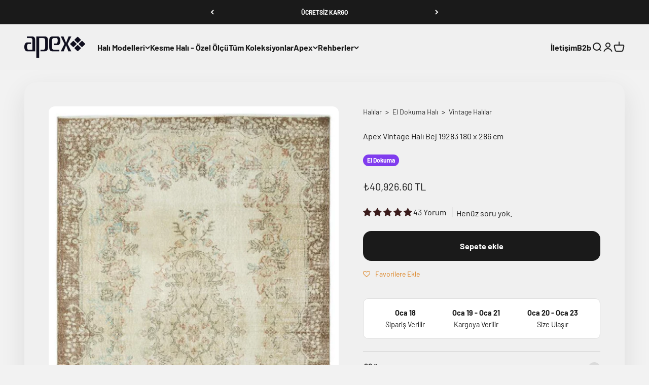

--- FILE ---
content_type: text/html; charset=utf-8
request_url: https://www.apexhali.com/products/apex-vintage-bej-19283-180-x-286-cm
body_size: 56161
content:
<!doctype html>

<html lang="tr" dir="ltr">
  <head>
    <meta charset="utf-8">
    <meta name="viewport" content="width=device-width, initial-scale=1.0, height=device-height, minimum-scale=1.0, maximum-scale=1.0">
    <meta name="theme-color" content="#f0f0f0">

    <title>Apex Vintage Halı Bej 19283 180 x 286 cm | Apex Halı</title><meta name="description" content="Apex Vintage Halı Bej 19283 180 x 286 cm uygun fiyat ve 9 taksit avantajı ile Apex Halı&#39;da. Satın almak için lütfen tıklayın!"><link rel="canonical" href="https://www.apexhali.com/products/apex-vintage-bej-19283-180-x-286-cm"><link rel="shortcut icon" href="//www.apexhali.com/cdn/shop/files/favicon-32x32.png?v=1752755914&width=96">
      <link rel="apple-touch-icon" href="//www.apexhali.com/cdn/shop/files/favicon-32x32.png?v=1752755914&width=180"><link rel="preconnect" href="https://cdn.shopify.com">
    <link rel="preconnect" href="https://fonts.shopifycdn.com" crossorigin>
    <link rel="dns-prefetch" href="https://productreviews.shopifycdn.com"><link rel="preload" href="//www.apexhali.com/cdn/fonts/barlow/barlow_n7.691d1d11f150e857dcbc1c10ef03d825bc378d81.woff2" as="font" type="font/woff2" crossorigin><link rel="preload" href="//www.apexhali.com/cdn/fonts/barlow/barlow_n4.038c60d7ea9ddb238b2f64ba6f463ba6c0b5e5ad.woff2" as="font" type="font/woff2" crossorigin><meta property="og:type" content="product">
  <meta property="og:title" content="Apex Vintage Halı Bej 19283 180 x 286 cm">
  <meta property="product:price:amount" content="40,926.60">
  <meta property="product:price:currency" content="TRY">
  <meta property="product:availability" content="in stock"><meta property="og:image" content="http://www.apexhali.com/cdn/shop/products/apex-vintage-hali-bej-19283-180-x-286-cm.jpg?v=1752932879&width=2048">
  <meta property="og:image:secure_url" content="https://www.apexhali.com/cdn/shop/products/apex-vintage-hali-bej-19283-180-x-286-cm.jpg?v=1752932879&width=2048">
  <meta property="og:image:width" content="653">
  <meta property="og:image:height" content="1024"><meta property="og:description" content="Apex Vintage Halı Bej 19283 180 x 286 cm uygun fiyat ve 9 taksit avantajı ile Apex Halı&#39;da. Satın almak için lütfen tıklayın!"><meta property="og:url" content="https://www.apexhali.com/products/apex-vintage-bej-19283-180-x-286-cm">
<meta property="og:site_name" content="Apex Halı"><meta name="twitter:card" content="summary"><meta name="twitter:title" content="Apex Vintage Halı Bej 19283 180 x 286 cm">
  <meta name="twitter:description" content="Apex Vintage Bej 19283 180 x 286 cm(19283_180x286)Geri dönüşümün en ihtişamlı hali.Mimaride ve tasarımda Mid-century olarak adlandırılan 60 ve 70 li yıllarda Anadolunun birçok yöresinde dokunan el halıları, yeni yüzleriyle tekrar hayat buluyor.Bu döneme ait binlerce halı arasında yapılan seçimde , tabiri caizse çil durumda olanları, bitkisel boyalarla boyanarak modern evlerde yerini almaya hazırlanıyor.Her model benzersizdir."><meta name="twitter:image" content="https://www.apexhali.com/cdn/shop/products/apex-vintage-hali-bej-19283-180-x-286-cm.jpg?crop=center&height=1200&v=1752932879&width=1200">
  <meta name="twitter:image:alt" content="Apex Vintage Halı Bej 19283 180 x 286 cm"><script async crossorigin fetchpriority="high" src="/cdn/shopifycloud/importmap-polyfill/es-modules-shim.2.4.0.js"></script>
<script type="application/ld+json">{"@context":"http:\/\/schema.org\/","@id":"\/products\/apex-vintage-bej-19283-180-x-286-cm#product","@type":"Product","brand":{"@type":"Brand","name":"Apex Unique"},"category":"Kilimler","description":"Apex Vintage Bej 19283 180 x 286 cm(19283_180x286)Geri dönüşümün en ihtişamlı hali.Mimaride ve tasarımda Mid-century olarak adlandırılan 60 ve 70 li yıllarda Anadolunun birçok yöresinde dokunan el halıları, yeni yüzleriyle tekrar hayat buluyor.Bu döneme ait binlerce halı arasında yapılan seçimde , tabiri caizse çil durumda olanları, bitkisel boyalarla boyanarak modern evlerde yerini almaya hazırlanıyor.Her model benzersizdir.","image":"https:\/\/www.apexhali.com\/cdn\/shop\/products\/apex-vintage-hali-bej-19283-180-x-286-cm.jpg?v=1752932879\u0026width=1920","mpn":"869791106477519283","name":"Apex Vintage Halı Bej 19283 180 x 286 cm","offers":{"@id":"\/products\/apex-vintage-bej-19283-180-x-286-cm?variant=47815327252761#offer","@type":"Offer","availability":"http:\/\/schema.org\/InStock","price":"40926.60","priceCurrency":"TRY","url":"https:\/\/www.apexhali.com\/products\/apex-vintage-bej-19283-180-x-286-cm?variant=47815327252761"},"sku":"19283_180x286","url":"https:\/\/www.apexhali.com\/products\/apex-vintage-bej-19283-180-x-286-cm"}</script><script type="application/ld+json">
  {
    "@context": "https://schema.org",
    "@type": "BreadcrumbList",
    "itemListElement": [{
        "@type": "ListItem",
        "position": 1,
        "name": "Ana Sayfa",
        "item": "https://www.apexhali.com"
      },{
            "@type": "ListItem",
            "position": 2,
            "name": "Apex Vintage Halı Bej 19283 180 x 286 cm",
            "item": "https://www.apexhali.com/products/apex-vintage-bej-19283-180-x-286-cm"
          }]
  }
</script><style>/* Typography (heading) */
  @font-face {
  font-family: Barlow;
  font-weight: 700;
  font-style: normal;
  font-display: fallback;
  src: url("//www.apexhali.com/cdn/fonts/barlow/barlow_n7.691d1d11f150e857dcbc1c10ef03d825bc378d81.woff2") format("woff2"),
       url("//www.apexhali.com/cdn/fonts/barlow/barlow_n7.4fdbb1cb7da0e2c2f88492243ffa2b4f91924840.woff") format("woff");
}

@font-face {
  font-family: Barlow;
  font-weight: 700;
  font-style: italic;
  font-display: fallback;
  src: url("//www.apexhali.com/cdn/fonts/barlow/barlow_i7.50e19d6cc2ba5146fa437a5a7443c76d5d730103.woff2") format("woff2"),
       url("//www.apexhali.com/cdn/fonts/barlow/barlow_i7.47e9f98f1b094d912e6fd631cc3fe93d9f40964f.woff") format("woff");
}

/* Typography (body) */
  @font-face {
  font-family: Barlow;
  font-weight: 400;
  font-style: normal;
  font-display: fallback;
  src: url("//www.apexhali.com/cdn/fonts/barlow/barlow_n4.038c60d7ea9ddb238b2f64ba6f463ba6c0b5e5ad.woff2") format("woff2"),
       url("//www.apexhali.com/cdn/fonts/barlow/barlow_n4.074a9f2b990b38aec7d56c68211821e455b6d075.woff") format("woff");
}

@font-face {
  font-family: Barlow;
  font-weight: 400;
  font-style: italic;
  font-display: fallback;
  src: url("//www.apexhali.com/cdn/fonts/barlow/barlow_i4.8c59b6445f83f078b3520bad98b24d859431b377.woff2") format("woff2"),
       url("//www.apexhali.com/cdn/fonts/barlow/barlow_i4.bf7e6d69237bd02188410034976892368fd014c0.woff") format("woff");
}

@font-face {
  font-family: Barlow;
  font-weight: 700;
  font-style: normal;
  font-display: fallback;
  src: url("//www.apexhali.com/cdn/fonts/barlow/barlow_n7.691d1d11f150e857dcbc1c10ef03d825bc378d81.woff2") format("woff2"),
       url("//www.apexhali.com/cdn/fonts/barlow/barlow_n7.4fdbb1cb7da0e2c2f88492243ffa2b4f91924840.woff") format("woff");
}

@font-face {
  font-family: Barlow;
  font-weight: 700;
  font-style: italic;
  font-display: fallback;
  src: url("//www.apexhali.com/cdn/fonts/barlow/barlow_i7.50e19d6cc2ba5146fa437a5a7443c76d5d730103.woff2") format("woff2"),
       url("//www.apexhali.com/cdn/fonts/barlow/barlow_i7.47e9f98f1b094d912e6fd631cc3fe93d9f40964f.woff") format("woff");
}

:root {
    /**
     * ---------------------------------------------------------------------
     * SPACING VARIABLES
     *
     * We are using a spacing inspired from frameworks like Tailwind CSS.
     * ---------------------------------------------------------------------
     */
    --spacing-0-5: 0.125rem; /* 2px */
    --spacing-1: 0.25rem; /* 4px */
    --spacing-1-5: 0.375rem; /* 6px */
    --spacing-2: 0.5rem; /* 8px */
    --spacing-2-5: 0.625rem; /* 10px */
    --spacing-3: 0.75rem; /* 12px */
    --spacing-3-5: 0.875rem; /* 14px */
    --spacing-4: 1rem; /* 16px */
    --spacing-4-5: 1.125rem; /* 18px */
    --spacing-5: 1.25rem; /* 20px */
    --spacing-5-5: 1.375rem; /* 22px */
    --spacing-6: 1.5rem; /* 24px */
    --spacing-6-5: 1.625rem; /* 26px */
    --spacing-7: 1.75rem; /* 28px */
    --spacing-7-5: 1.875rem; /* 30px */
    --spacing-8: 2rem; /* 32px */
    --spacing-8-5: 2.125rem; /* 34px */
    --spacing-9: 2.25rem; /* 36px */
    --spacing-9-5: 2.375rem; /* 38px */
    --spacing-10: 2.5rem; /* 40px */
    --spacing-11: 2.75rem; /* 44px */
    --spacing-12: 3rem; /* 48px */
    --spacing-14: 3.5rem; /* 56px */
    --spacing-16: 4rem; /* 64px */
    --spacing-18: 4.5rem; /* 72px */
    --spacing-20: 5rem; /* 80px */
    --spacing-24: 6rem; /* 96px */
    --spacing-28: 7rem; /* 112px */
    --spacing-32: 8rem; /* 128px */
    --spacing-36: 9rem; /* 144px */
    --spacing-40: 10rem; /* 160px */
    --spacing-44: 11rem; /* 176px */
    --spacing-48: 12rem; /* 192px */
    --spacing-52: 13rem; /* 208px */
    --spacing-56: 14rem; /* 224px */
    --spacing-60: 15rem; /* 240px */
    --spacing-64: 16rem; /* 256px */
    --spacing-72: 18rem; /* 288px */
    --spacing-80: 20rem; /* 320px */
    --spacing-96: 24rem; /* 384px */

    /* Container */
    --container-max-width: 1600px;
    --container-narrow-max-width: 1350px;
    --container-gutter: var(--spacing-5);
    --section-outer-spacing-block: var(--spacing-10);
    --section-inner-max-spacing-block: var(--spacing-9);
    --section-inner-spacing-inline: var(--container-gutter);
    --section-stack-spacing-block: var(--spacing-8);

    /* Grid gutter */
    --grid-gutter: var(--spacing-5);

    /* Product list settings */
    --product-list-row-gap: var(--spacing-8);
    --product-list-column-gap: var(--grid-gutter);

    /* Form settings */
    --input-gap: var(--spacing-2);
    --input-height: 2.625rem;
    --input-padding-inline: var(--spacing-4);

    /* Other sizes */
    --sticky-area-height: calc(var(--sticky-announcement-bar-enabled, 0) * var(--announcement-bar-height, 0px) + var(--sticky-header-enabled, 0) * var(--header-height, 0px));

    /* RTL support */
    --transform-logical-flip: 1;
    --transform-origin-start: left;
    --transform-origin-end: right;

    /**
     * ---------------------------------------------------------------------
     * TYPOGRAPHY
     * ---------------------------------------------------------------------
     */

    /* Font properties */
    --heading-font-family: Barlow, sans-serif;
    --heading-font-weight: 700;
    --heading-font-style: normal;
    --heading-text-transform: normal;
    --heading-letter-spacing: -0.02em;
    --text-font-family: Barlow, sans-serif;
    --text-font-weight: 400;
    --text-font-style: normal;
    --text-letter-spacing: 0.0em;

    /* Font sizes */
    --text-h0: 2.5rem;
    --text-h1: 1.75rem;
    --text-h2: 1.5rem;
    --text-h3: 1.375rem;
    --text-h4: 1.125rem;
    --text-h5: 1.125rem;
    --text-h6: 1rem;
    --text-xs: 0.6875rem;
    --text-sm: 0.75rem;
    --text-base: 0.875rem;
    --text-lg: 1.125rem;

    /**
     * ---------------------------------------------------------------------
     * COLORS
     * ---------------------------------------------------------------------
     */

    /* Color settings */--accent: 26 26 26;
    --text-primary: 26 26 26;
    --background-primary: 242 242 242;
    --dialog-background: 255 255 255;
    --border-color: var(--text-color, var(--text-primary)) / 0.12;

    /* Button colors */
    --button-background-primary: 26 26 26;
    --button-text-primary: 255 255 255;
    --button-background-secondary: 240 196 23;
    --button-text-secondary: 26 26 26;

    /* Status colors */
    --success-background: 238 241 235;
    --success-text: 112 138 92;
    --warning-background: 252 240 227;
    --warning-text: 227 126 22;
    --error-background: 245 229 229;
    --error-text: 170 40 38;

    /* Product colors */
    --on-sale-text: 227 79 79;
    --on-sale-badge-background: 227 79 79;
    --on-sale-badge-text: 255 255 255;
    --sold-out-badge-background: 190 189 185;
    --sold-out-badge-text: 0 0 0;
    --primary-badge-background: 128 60 238;
    --primary-badge-text: 255 255 255;
    --star-color: 255 183 74;
    --product-card-background: 255 255 255;
    --product-card-text: 26 26 26;

    /* Header colors */
    --header-background: 240 240 240;
    --header-text: 26 26 26;

    /* Footer colors */
    --footer-background: 242 242 242;
    --footer-text: 26 26 26;

    /* Rounded variables (used for border radius) */
    --rounded-xs: 0.25rem;
    --rounded-sm: 0.375rem;
    --rounded: 0.75rem;
    --rounded-lg: 1.5rem;
    --rounded-full: 9999px;

    --rounded-button: 1.0rem;
    --rounded-input: 0.5rem;

    /* Box shadow */
    --shadow-sm: 0 2px 8px rgb(var(--text-primary) / 0.1);
    --shadow: 0 5px 15px rgb(var(--text-primary) / 0.1);
    --shadow-md: 0 5px 30px rgb(var(--text-primary) / 0.1);
    --shadow-block: 0px 18px 50px rgb(var(--text-primary) / 0.1);

    /**
     * ---------------------------------------------------------------------
     * OTHER
     * ---------------------------------------------------------------------
     */

    --stagger-products-reveal-opacity: 0;
    --cursor-close-svg-url: url(//www.apexhali.com/cdn/shop/t/105/assets/cursor-close.svg?v=147174565022153725511755523358);
    --cursor-zoom-in-svg-url: url(//www.apexhali.com/cdn/shop/t/105/assets/cursor-zoom-in.svg?v=154953035094101115921755523358);
    --cursor-zoom-out-svg-url: url(//www.apexhali.com/cdn/shop/t/105/assets/cursor-zoom-out.svg?v=16155520337305705181755523358);
    --checkmark-svg-url: url(//www.apexhali.com/cdn/shop/t/105/assets/checkmark.svg?v=77552481021870063511755523358);
  }

  [dir="rtl"]:root {
    /* RTL support */
    --transform-logical-flip: -1;
    --transform-origin-start: right;
    --transform-origin-end: left;
  }

  @media screen and (min-width: 700px) {
    :root {
      /* Typography (font size) */
      --text-h0: 3.25rem;
      --text-h1: 2.25rem;
      --text-h2: 1.75rem;
      --text-h3: 1.625rem;
      --text-h4: 1.25rem;
      --text-h5: 1.25rem;
      --text-h6: 1.125rem;

      --text-xs: 0.75rem;
      --text-sm: 0.875rem;
      --text-base: 1.0rem;
      --text-lg: 1.25rem;

      /* Spacing */
      --container-gutter: 2rem;
      --section-outer-spacing-block: var(--spacing-14);
      --section-inner-max-spacing-block: var(--spacing-10);
      --section-inner-spacing-inline: var(--spacing-12);
      --section-stack-spacing-block: var(--spacing-12);

      /* Grid gutter */
      --grid-gutter: var(--spacing-6);

      /* Product list settings */
      --product-list-row-gap: var(--spacing-12);

      /* Form settings */
      --input-gap: 1rem;
      --input-height: 3.125rem;
      --input-padding-inline: var(--spacing-5);
    }
  }

  @media screen and (min-width: 1000px) {
    :root {
      /* Spacing settings */
      --container-gutter: var(--spacing-12);
      --section-outer-spacing-block: var(--spacing-16);
      --section-inner-max-spacing-block: var(--spacing-14);
      --section-inner-spacing-inline: var(--spacing-16);
      --section-stack-spacing-block: var(--spacing-12);
    }
  }

  @media screen and (min-width: 1150px) {
    :root {
      /* Spacing settings */
      --container-gutter: var(--spacing-12);
      --section-outer-spacing-block: var(--spacing-16);
      --section-inner-max-spacing-block: var(--spacing-14);
      --section-inner-spacing-inline: var(--spacing-16);
      --section-stack-spacing-block: var(--spacing-12);
    }
  }

  @media screen and (min-width: 1400px) {
    :root {
      /* Typography (font size) */
      --text-h0: 4rem;
      --text-h1: 3rem;
      --text-h2: 2.5rem;
      --text-h3: 1.75rem;
      --text-h4: 1.5rem;
      --text-h5: 1.25rem;
      --text-h6: 1.25rem;

      --section-outer-spacing-block: var(--spacing-20);
      --section-inner-max-spacing-block: var(--spacing-16);
      --section-inner-spacing-inline: var(--spacing-18);
    }
  }

  @media screen and (min-width: 1600px) {
    :root {
      --section-outer-spacing-block: var(--spacing-20);
      --section-inner-max-spacing-block: var(--spacing-18);
      --section-inner-spacing-inline: var(--spacing-20);
    }
  }

  /**
   * ---------------------------------------------------------------------
   * LIQUID DEPENDANT CSS
   *
   * Our main CSS is Liquid free, but some very specific features depend on
   * theme settings, so we have them here
   * ---------------------------------------------------------------------
   */@media screen and (pointer: fine) {
        /* The !important are for the Shopify Payment button to ensure we override the default from Shopify styles */
        .button:not([disabled]):not(.button--outline):hover, .btn:not([disabled]):hover, .shopify-payment-button__button--unbranded:not([disabled]):hover {
          background-color: transparent !important;
          color: rgb(var(--button-outline-color) / var(--button-background-opacity, 1)) !important;
          box-shadow: inset 0 0 0 2px currentColor !important;
        }

        .button--outline:not([disabled]):hover {
          background: rgb(var(--button-background));
          color: rgb(var(--button-text-color));
          box-shadow: inset 0 0 0 2px rgb(var(--button-background));
        }
      }</style><script>
  // This allows to expose several variables to the global scope, to be used in scripts
  window.themeVariables = {
    settings: {
      showPageTransition: null,
      staggerProductsApparition: true,
      reduceDrawerAnimation: false,
      reduceMenuAnimation: false,
      headingApparition: "split_fade",
      pageType: "product",
      moneyFormat: "\u003cspan class=money\u003e₺{{amount}} TL\u003c\/span\u003e",
      moneyWithCurrencyFormat: "\u003cspan class=money\u003e₺{{amount}} TL\u003c\/span\u003e",
      currencyCodeEnabled: false,
      cartType: "drawer",
      showDiscount: true,
      discountMode: "saving",
      pageBackground: "#f2f2f2",
      textColor: "#1a1a1a"
    },

    strings: {
      accessibilityClose: "Kapat",
      accessibilityNext: "İleri",
      accessibilityPrevious: "Geri",
      closeGallery: "Galeriyi kapat",
      zoomGallery: "Yakınlaştır",
      errorGallery: "Resim yüklenemiyor",
      searchNoResults: "Sonuç bulunamadı.",
      addOrderNote: "Sipariş notu ekle",
      editOrderNote: "Sipariş notunu düzenle",
      shippingEstimatorNoResults: "Üzgünüz, adresinize gönderi yapamıyoruz.",
      shippingEstimatorOneResult: "Adresiniz için bir gönderi seçeneği bulunuyor:",
      shippingEstimatorMultipleResults: "Adresiniz için birden çok gönderi seçeneği bulunuyor:",
      shippingEstimatorError: "Gönderi seçenekleri getirilirken bir veya daha fazla hata oluştu:"
    },

    breakpoints: {
      'sm': 'screen and (min-width: 700px)',
      'md': 'screen and (min-width: 1000px)',
      'lg': 'screen and (min-width: 1150px)',
      'xl': 'screen and (min-width: 1400px)',

      'sm-max': 'screen and (max-width: 699px)',
      'md-max': 'screen and (max-width: 999px)',
      'lg-max': 'screen and (max-width: 1149px)',
      'xl-max': 'screen and (max-width: 1399px)'
    }
  };

  // For detecting native share
  document.documentElement.classList.add(`native-share--${navigator.share ? 'enabled' : 'disabled'}`);// We save the product ID in local storage to be eventually used for recently viewed section
    try {
      const recentlyViewedProducts = new Set(JSON.parse(localStorage.getItem('theme:recently-viewed-products') || '[]'));

      recentlyViewedProducts.delete(1393708957784); // Delete first to re-move the product
      recentlyViewedProducts.add(1393708957784);

      localStorage.setItem('theme:recently-viewed-products', JSON.stringify(Array.from(recentlyViewedProducts.values()).reverse()));
    } catch (e) {
      // Safari in private mode does not allow setting item, we silently fail
    }</script><script type="importmap">{
        "imports": {
          "vendor": "//www.apexhali.com/cdn/shop/t/105/assets/vendor.min.js?v=166563502121812900551755523358",
          "theme": "//www.apexhali.com/cdn/shop/t/105/assets/theme.js?v=23449326874515410531755523358",
          "photoswipe": "//www.apexhali.com/cdn/shop/t/105/assets/photoswipe.min.js?v=13374349288281597431755523358"
        }
      }
    </script>

    <script type="module" src="//www.apexhali.com/cdn/shop/t/105/assets/vendor.min.js?v=166563502121812900551755523358"></script>
    <script type="module" src="//www.apexhali.com/cdn/shop/t/105/assets/theme.js?v=23449326874515410531755523358"></script>

    <script>window.performance && window.performance.mark && window.performance.mark('shopify.content_for_header.start');</script><meta name="google-site-verification" content="aHzMjHhJugRNrUaIxqea6wfCBlUbn1-_euaoSTyxYoU">
<meta id="shopify-digital-wallet" name="shopify-digital-wallet" content="/10785840/digital_wallets/dialog">
<link rel="alternate" hreflang="x-default" href="https://www.apexhali.com/products/apex-vintage-bej-19283-180-x-286-cm">
<link rel="alternate" hreflang="tr" href="https://www.apexhali.com/products/apex-vintage-bej-19283-180-x-286-cm">
<link rel="alternate" hreflang="en" href="https://www.apexhali.com/en/products/apex-vintage-bej-19283-180-x-286-cm">
<link rel="alternate" type="application/json+oembed" href="https://www.apexhali.com/products/apex-vintage-bej-19283-180-x-286-cm.oembed">
<script async="async" src="/checkouts/internal/preloads.js?locale=tr-TR"></script>
<script id="shopify-features" type="application/json">{"accessToken":"2a3f376516822d7553b34ff464b847f5","betas":["rich-media-storefront-analytics"],"domain":"www.apexhali.com","predictiveSearch":true,"shopId":10785840,"locale":"tr"}</script>
<script>var Shopify = Shopify || {};
Shopify.shop = "apexhali.myshopify.com";
Shopify.locale = "tr";
Shopify.currency = {"active":"TRY","rate":"1.0"};
Shopify.country = "TR";
Shopify.theme = {"name":"Şablon Tema dosyası","id":180920713497,"schema_name":"Impact","schema_version":"6.9.1","theme_store_id":1190,"role":"main"};
Shopify.theme.handle = "null";
Shopify.theme.style = {"id":null,"handle":null};
Shopify.cdnHost = "www.apexhali.com/cdn";
Shopify.routes = Shopify.routes || {};
Shopify.routes.root = "/";</script>
<script type="module">!function(o){(o.Shopify=o.Shopify||{}).modules=!0}(window);</script>
<script>!function(o){function n(){var o=[];function n(){o.push(Array.prototype.slice.apply(arguments))}return n.q=o,n}var t=o.Shopify=o.Shopify||{};t.loadFeatures=n(),t.autoloadFeatures=n()}(window);</script>
<script id="shop-js-analytics" type="application/json">{"pageType":"product"}</script>
<script defer="defer" async type="module" src="//www.apexhali.com/cdn/shopifycloud/shop-js/modules/v2/client.init-shop-cart-sync_B9hrTPry.tr.esm.js"></script>
<script defer="defer" async type="module" src="//www.apexhali.com/cdn/shopifycloud/shop-js/modules/v2/chunk.common_DIgBBaVU.esm.js"></script>
<script type="module">
  await import("//www.apexhali.com/cdn/shopifycloud/shop-js/modules/v2/client.init-shop-cart-sync_B9hrTPry.tr.esm.js");
await import("//www.apexhali.com/cdn/shopifycloud/shop-js/modules/v2/chunk.common_DIgBBaVU.esm.js");

  window.Shopify.SignInWithShop?.initShopCartSync?.({"fedCMEnabled":true,"windoidEnabled":true});

</script>
<script>(function() {
  var isLoaded = false;
  function asyncLoad() {
    if (isLoaded) return;
    isLoaded = true;
    var urls = ["https:\/\/assets.smartwishlist.webmarked.net\/static\/v6\/smartwishlist.js?shop=apexhali.myshopify.com","\/\/d1liekpayvooaz.cloudfront.net\/apps\/customizery\/customizery.js?shop=apexhali.myshopify.com"];
    for (var i = 0; i < urls.length; i++) {
      var s = document.createElement('script');
      s.type = 'text/javascript';
      s.async = true;
      s.src = urls[i];
      var x = document.getElementsByTagName('script')[0];
      x.parentNode.insertBefore(s, x);
    }
  };
  if(window.attachEvent) {
    window.attachEvent('onload', asyncLoad);
  } else {
    window.addEventListener('load', asyncLoad, false);
  }
})();</script>
<script id="__st">var __st={"a":10785840,"offset":10800,"reqid":"6cfb9ce0-194a-45c8-9307-99af21d89c8a-1768700574","pageurl":"www.apexhali.com\/products\/apex-vintage-bej-19283-180-x-286-cm","u":"3afa9e841973","p":"product","rtyp":"product","rid":1393708957784};</script>
<script>window.ShopifyPaypalV4VisibilityTracking = true;</script>
<script id="captcha-bootstrap">!function(){'use strict';const t='contact',e='account',n='new_comment',o=[[t,t],['blogs',n],['comments',n],[t,'customer']],c=[[e,'customer_login'],[e,'guest_login'],[e,'recover_customer_password'],[e,'create_customer']],r=t=>t.map((([t,e])=>`form[action*='/${t}']:not([data-nocaptcha='true']) input[name='form_type'][value='${e}']`)).join(','),a=t=>()=>t?[...document.querySelectorAll(t)].map((t=>t.form)):[];function s(){const t=[...o],e=r(t);return a(e)}const i='password',u='form_key',d=['recaptcha-v3-token','g-recaptcha-response','h-captcha-response',i],f=()=>{try{return window.sessionStorage}catch{return}},m='__shopify_v',_=t=>t.elements[u];function p(t,e,n=!1){try{const o=window.sessionStorage,c=JSON.parse(o.getItem(e)),{data:r}=function(t){const{data:e,action:n}=t;return t[m]||n?{data:e,action:n}:{data:t,action:n}}(c);for(const[e,n]of Object.entries(r))t.elements[e]&&(t.elements[e].value=n);n&&o.removeItem(e)}catch(o){console.error('form repopulation failed',{error:o})}}const l='form_type',E='cptcha';function T(t){t.dataset[E]=!0}const w=window,h=w.document,L='Shopify',v='ce_forms',y='captcha';let A=!1;((t,e)=>{const n=(g='f06e6c50-85a8-45c8-87d0-21a2b65856fe',I='https://cdn.shopify.com/shopifycloud/storefront-forms-hcaptcha/ce_storefront_forms_captcha_hcaptcha.v1.5.2.iife.js',D={infoText:'hCaptcha ile korunuyor',privacyText:'Gizlilik',termsText:'Koşullar'},(t,e,n)=>{const o=w[L][v],c=o.bindForm;if(c)return c(t,g,e,D).then(n);var r;o.q.push([[t,g,e,D],n]),r=I,A||(h.body.append(Object.assign(h.createElement('script'),{id:'captcha-provider',async:!0,src:r})),A=!0)});var g,I,D;w[L]=w[L]||{},w[L][v]=w[L][v]||{},w[L][v].q=[],w[L][y]=w[L][y]||{},w[L][y].protect=function(t,e){n(t,void 0,e),T(t)},Object.freeze(w[L][y]),function(t,e,n,w,h,L){const[v,y,A,g]=function(t,e,n){const i=e?o:[],u=t?c:[],d=[...i,...u],f=r(d),m=r(i),_=r(d.filter((([t,e])=>n.includes(e))));return[a(f),a(m),a(_),s()]}(w,h,L),I=t=>{const e=t.target;return e instanceof HTMLFormElement?e:e&&e.form},D=t=>v().includes(t);t.addEventListener('submit',(t=>{const e=I(t);if(!e)return;const n=D(e)&&!e.dataset.hcaptchaBound&&!e.dataset.recaptchaBound,o=_(e),c=g().includes(e)&&(!o||!o.value);(n||c)&&t.preventDefault(),c&&!n&&(function(t){try{if(!f())return;!function(t){const e=f();if(!e)return;const n=_(t);if(!n)return;const o=n.value;o&&e.removeItem(o)}(t);const e=Array.from(Array(32),(()=>Math.random().toString(36)[2])).join('');!function(t,e){_(t)||t.append(Object.assign(document.createElement('input'),{type:'hidden',name:u})),t.elements[u].value=e}(t,e),function(t,e){const n=f();if(!n)return;const o=[...t.querySelectorAll(`input[type='${i}']`)].map((({name:t})=>t)),c=[...d,...o],r={};for(const[a,s]of new FormData(t).entries())c.includes(a)||(r[a]=s);n.setItem(e,JSON.stringify({[m]:1,action:t.action,data:r}))}(t,e)}catch(e){console.error('failed to persist form',e)}}(e),e.submit())}));const S=(t,e)=>{t&&!t.dataset[E]&&(n(t,e.some((e=>e===t))),T(t))};for(const o of['focusin','change'])t.addEventListener(o,(t=>{const e=I(t);D(e)&&S(e,y())}));const B=e.get('form_key'),M=e.get(l),P=B&&M;t.addEventListener('DOMContentLoaded',(()=>{const t=y();if(P)for(const e of t)e.elements[l].value===M&&p(e,B);[...new Set([...A(),...v().filter((t=>'true'===t.dataset.shopifyCaptcha))])].forEach((e=>S(e,t)))}))}(h,new URLSearchParams(w.location.search),n,t,e,['guest_login'])})(!0,!0)}();</script>
<script integrity="sha256-4kQ18oKyAcykRKYeNunJcIwy7WH5gtpwJnB7kiuLZ1E=" data-source-attribution="shopify.loadfeatures" defer="defer" src="//www.apexhali.com/cdn/shopifycloud/storefront/assets/storefront/load_feature-a0a9edcb.js" crossorigin="anonymous"></script>
<script data-source-attribution="shopify.dynamic_checkout.dynamic.init">var Shopify=Shopify||{};Shopify.PaymentButton=Shopify.PaymentButton||{isStorefrontPortableWallets:!0,init:function(){window.Shopify.PaymentButton.init=function(){};var t=document.createElement("script");t.src="https://www.apexhali.com/cdn/shopifycloud/portable-wallets/latest/portable-wallets.tr.js",t.type="module",document.head.appendChild(t)}};
</script>
<script data-source-attribution="shopify.dynamic_checkout.buyer_consent">
  function portableWalletsHideBuyerConsent(e){var t=document.getElementById("shopify-buyer-consent"),n=document.getElementById("shopify-subscription-policy-button");t&&n&&(t.classList.add("hidden"),t.setAttribute("aria-hidden","true"),n.removeEventListener("click",e))}function portableWalletsShowBuyerConsent(e){var t=document.getElementById("shopify-buyer-consent"),n=document.getElementById("shopify-subscription-policy-button");t&&n&&(t.classList.remove("hidden"),t.removeAttribute("aria-hidden"),n.addEventListener("click",e))}window.Shopify?.PaymentButton&&(window.Shopify.PaymentButton.hideBuyerConsent=portableWalletsHideBuyerConsent,window.Shopify.PaymentButton.showBuyerConsent=portableWalletsShowBuyerConsent);
</script>
<script data-source-attribution="shopify.dynamic_checkout.cart.bootstrap">document.addEventListener("DOMContentLoaded",(function(){function t(){return document.querySelector("shopify-accelerated-checkout-cart, shopify-accelerated-checkout")}if(t())Shopify.PaymentButton.init();else{new MutationObserver((function(e,n){t()&&(Shopify.PaymentButton.init(),n.disconnect())})).observe(document.body,{childList:!0,subtree:!0})}}));
</script>

<script>window.performance && window.performance.mark && window.performance.mark('shopify.content_for_header.end');</script>
<link href="//www.apexhali.com/cdn/shop/t/105/assets/theme.css?v=117068745678301954081755523358" rel="stylesheet" type="text/css" media="all" /><!-- BEGIN app block: shopify://apps/judge-me-reviews/blocks/judgeme_core/61ccd3b1-a9f2-4160-9fe9-4fec8413e5d8 --><!-- Start of Judge.me Core -->






<link rel="dns-prefetch" href="https://cdnwidget.judge.me">
<link rel="dns-prefetch" href="https://cdn.judge.me">
<link rel="dns-prefetch" href="https://cdn1.judge.me">
<link rel="dns-prefetch" href="https://api.judge.me">

<script data-cfasync='false' class='jdgm-settings-script'>window.jdgmSettings={"pagination":5,"disable_web_reviews":true,"badge_no_review_text":"Değerlendirme yok","badge_n_reviews_text":"{{ n }} Yorum","badge_star_color":"#3B1C1C","hide_badge_preview_if_no_reviews":true,"badge_hide_text":false,"enforce_center_preview_badge":false,"widget_title":"Yorumlar","widget_open_form_text":"Yorum yap","widget_close_form_text":"İptal et","widget_refresh_page_text":"Yenile","widget_summary_text":" {{ number_of_reviews }} yorum","widget_no_review_text":"Yorum yok henüz","widget_name_field_text":"Ad","widget_verified_name_field_text":"Görünen ad","widget_name_placeholder_text":"Görünmesini istediğiniz adı buraya giriniz","widget_required_field_error_text":"Bu alan gerekli","widget_email_field_text":"E posta","widget_verified_email_field_text":"Doğrulanmış eposta","widget_email_placeholder_text":"E posta adresinizi giriniz","widget_email_field_error_text":"Geçerli bir e posta adresi giriniz","widget_rating_field_text":"Puanlama","widget_review_title_field_text":"Yorum başlığı","widget_review_title_placeholder_text":"Yorumunuza bir başlık ekleyiniz","widget_review_body_field_text":"Yorum","widget_review_body_placeholder_text":"Yorumunuzu buraya yazabilirsiniz","widget_pictures_field_text":"Resim","widget_submit_review_text":"Yorumu gönder","widget_submit_verified_review_text":"Yorumu gönder","widget_submit_success_msg_with_auto_publish":"Yorum verdiğiniz için teşekkür ederiz.","widget_submit_success_msg_no_auto_publish":"Yorum verdiğiniz için teşekkür ederiz.","widget_show_default_reviews_out_of_total_text":"{{ n_reviews }} değerlendirmeden {{ n_reviews_shown }} gösteriliyor.","widget_show_all_link_text":"Tümünü göster","widget_show_less_link_text":"Daha az göster","widget_author_said_text":"{{ reviewer_name }} yorumu::","widget_days_text":"{{ n }} gün önce","widget_weeks_text":"{{ n }} hafta önce","widget_months_text":"{{ n }} ay önce","widget_years_text":"{{ n }} yıl önce","widget_yesterday_text":"Dün","widget_today_text":"Bugün","widget_replied_text":"\u003e\u003e {{ shop_name }} yanıtladı:","widget_read_more_text":"Daha fazla oku","widget_reviewer_name_as_initial":"last_initial","widget_rating_filter_color":"","widget_rating_filter_see_all_text":"Tüm değerlendirmeleri gör","widget_sorting_most_recent_text":"En Yeni","widget_sorting_highest_rating_text":"En Yüksek Puan","widget_sorting_lowest_rating_text":"En Düşük Puan","widget_sorting_with_pictures_text":"Sadece Fotoğraflar","widget_sorting_most_helpful_text":"En Yararlı","widget_open_question_form_text":"Bir soru sor","widget_reviews_subtab_text":"Değerlendirmeler","widget_questions_subtab_text":"Sorular","widget_question_label_text":"Soru","widget_answer_label_text":"Cevap","widget_question_placeholder_text":"Sorunuzu buraya yazın.","widget_submit_question_text":"Soru Gönder","widget_question_submit_success_text":"Sorunuz için teşekkür ederiz! Cevaplandığında size haber vereceğiz.","widget_star_color":"#261606","verified_badge_text":"Onaylı müşteri","verified_badge_bg_color":"","verified_badge_text_color":"","verified_badge_placement":"left-of-reviewer-name","widget_review_max_height":3,"widget_hide_border":true,"widget_social_share":false,"widget_thumb":true,"widget_review_location_show":true,"widget_location_format":"country_iso_code","all_reviews_include_out_of_store_products":true,"all_reviews_out_of_store_text":"(mağaza dışında)","all_reviews_pagination":100,"all_reviews_product_name_prefix_text":"hakkında","enable_review_pictures":true,"enable_question_anwser":true,"widget_theme":"leex","review_date_format":"mm/dd/yyyy","default_sort_method":"most-recent","widget_product_reviews_subtab_text":"Ürün Yorumları","widget_shop_reviews_subtab_text":"Mağaza Yorumları","widget_other_products_reviews_text":"Diğer Ürünler İçin Değerlendirmeler","widget_store_reviews_subtab_text":"Mağaza değerlendirmeleri","widget_no_store_reviews_text":"Bu mağaza henüz değerlendirme almamış","widget_web_restriction_product_reviews_text":"Bu ürün henüz değerlendirme almamış","widget_no_items_text":"Hiçbir öğe bulunamadı","widget_show_more_text":"Daha fazla göster","widget_write_a_store_review_text":"Mağaza Değerlendirmesi Yazın","widget_other_languages_heading":"Diğer Dillerdeki Değerlendirmeler","widget_translate_review_text":"Değerlendirmeyi {{ language }} diline çevir","widget_translating_review_text":"Çevriliyor...","widget_show_original_translation_text":"Orijinali göster ({{ language }})","widget_translate_review_failed_text":"Değerlendirme çevrilemedi.","widget_translate_review_retry_text":"Tekrar dene","widget_translate_review_try_again_later_text":"Daha sonra tekrar deneyin","show_product_url_for_grouped_product":false,"widget_sorting_pictures_first_text":"Önce Fotoğraflar","show_pictures_on_all_rev_page_mobile":false,"show_pictures_on_all_rev_page_desktop":false,"floating_tab_hide_mobile_install_preference":false,"floating_tab_button_name":"★ Değerlendirmeler","floating_tab_title":"Müşterilerimiz bizim için konuşsun","floating_tab_button_color":"","floating_tab_button_background_color":"","floating_tab_url":"","floating_tab_url_enabled":true,"floating_tab_tab_style":"text","all_reviews_text_badge_text":"Müşterilerimiz bizi {{ shop.metafields.judgeme.all_reviews_count }} değerlendirmeye dayanarak 5 üzerinden {{ shop.metafields.judgeme.all_reviews_rating | round: 1 }} olarak değerlendiriyor.","all_reviews_text_badge_text_branded_style":"{{ shop.metafields.judgeme.all_reviews_count }} değerlendirmeye dayanarak 5 yıldız üzerinden {{ shop.metafields.judgeme.all_reviews_rating | round: 1 }}","is_all_reviews_text_badge_a_link":false,"show_stars_for_all_reviews_text_badge":false,"all_reviews_text_badge_url":"","all_reviews_text_style":"branded","all_reviews_text_color_style":"judgeme_brand_color","all_reviews_text_color":"#108474","all_reviews_text_show_jm_brand":true,"featured_carousel_show_header":true,"featured_carousel_title":"Bizi müşterilerimizden dinleyin.","testimonials_carousel_title":"Müşteriler diyor ki","videos_carousel_title":"Gerçek müşteri hikayeleri","cards_carousel_title":"Müşteriler diyor ki","featured_carousel_count_text":"toplam {{ n }} yorum","featured_carousel_add_link_to_all_reviews_page":true,"featured_carousel_url":"","featured_carousel_show_images":false,"featured_carousel_autoslide_interval":3,"featured_carousel_arrows_on_the_sides":true,"featured_carousel_height":300,"featured_carousel_width":100,"featured_carousel_image_size":300,"featured_carousel_image_height":250,"featured_carousel_arrow_color":"#eeeeee","verified_count_badge_style":"vintage","verified_count_badge_orientation":"horizontal","verified_count_badge_color_style":"judgeme_brand_color","verified_count_badge_color":"#108474","is_verified_count_badge_a_link":false,"verified_count_badge_url":"","verified_count_badge_show_jm_brand":true,"widget_rating_preset_default":5,"widget_first_sub_tab":"product-reviews","widget_show_histogram":false,"widget_histogram_use_custom_color":false,"widget_pagination_use_custom_color":false,"widget_star_use_custom_color":false,"widget_verified_badge_use_custom_color":false,"widget_write_review_use_custom_color":false,"picture_reminder_submit_button":"Upload Pictures","enable_review_videos":false,"mute_video_by_default":false,"widget_sorting_videos_first_text":"Önce Videolar","widget_review_pending_text":"Beklemede","featured_carousel_items_for_large_screen":3,"social_share_options_order":"Facebook,Twitter","remove_microdata_snippet":true,"disable_json_ld":false,"enable_json_ld_products":false,"preview_badge_show_question_text":true,"preview_badge_no_question_text":"Henüz soru yok.","preview_badge_n_question_text":"{{ number_of_questions }} soru","qa_badge_show_icon":false,"qa_badge_position":"same-row","remove_judgeme_branding":false,"widget_add_search_bar":false,"widget_search_bar_placeholder":"Ara","widget_sorting_verified_only_text":"Sadece Doğrulanmışlar","featured_carousel_theme":"card","featured_carousel_show_rating":true,"featured_carousel_show_title":true,"featured_carousel_show_body":true,"featured_carousel_show_date":false,"featured_carousel_show_reviewer":true,"featured_carousel_show_product":false,"featured_carousel_header_background_color":"#108474","featured_carousel_header_text_color":"#ffffff","featured_carousel_name_product_separator":"reviewed","featured_carousel_full_star_background":"#108474","featured_carousel_empty_star_background":"#dadada","featured_carousel_vertical_theme_background":"#f9fafb","featured_carousel_verified_badge_enable":false,"featured_carousel_verified_badge_color":"#108474","featured_carousel_border_style":"round","featured_carousel_review_line_length_limit":3,"featured_carousel_more_reviews_button_text":"Daha fazla değerlendirme oku","featured_carousel_view_product_button_text":"Ürünü görüntüle","all_reviews_page_load_reviews_on":"scroll","all_reviews_page_load_more_text":"Daha Fazla Değerlendirme Yükle","disable_fb_tab_reviews":false,"enable_ajax_cdn_cache":false,"widget_public_name_text":"şuna benzer şekilde herkese açık gösterilir","default_reviewer_name":"John Smith","default_reviewer_name_has_non_latin":true,"widget_reviewer_anonymous":"Anonim","medals_widget_title":"Judge.me Değerlendirme Madalyaları","medals_widget_background_color":"#f9fafb","medals_widget_position":"footer_all_pages","medals_widget_border_color":"#f9fafb","medals_widget_verified_text_position":"left","medals_widget_use_monochromatic_version":false,"medals_widget_elements_color":"#108474","show_reviewer_avatar":false,"widget_invalid_yt_video_url_error_text":"YouTube video URL'si değil","widget_max_length_field_error_text":"Lütfen en fazla {0} karakter girin.","widget_show_country_flag":false,"widget_show_collected_via_shop_app":true,"widget_verified_by_shop_badge_style":"light","widget_verified_by_shop_text":"Mağaza tarafından doğrulanmıştır","widget_show_photo_gallery":false,"widget_load_with_code_splitting":true,"widget_ugc_install_preference":false,"widget_ugc_title":"Bizim tarafımızdan yapıldı, Sizin tarafınızdan paylaşıldı","widget_ugc_subtitle":"Fotoğrafınızın sayfamızda yer alması için bizi etiketleyin","widget_ugc_arrows_color":"#ffffff","widget_ugc_primary_button_text":"Şimdi Satın Al","widget_ugc_primary_button_background_color":"#108474","widget_ugc_primary_button_text_color":"#ffffff","widget_ugc_primary_button_border_width":"0","widget_ugc_primary_button_border_style":"none","widget_ugc_primary_button_border_color":"#108474","widget_ugc_primary_button_border_radius":"25","widget_ugc_secondary_button_text":"Daha Fazla Yükle","widget_ugc_secondary_button_background_color":"#ffffff","widget_ugc_secondary_button_text_color":"#108474","widget_ugc_secondary_button_border_width":"2","widget_ugc_secondary_button_border_style":"solid","widget_ugc_secondary_button_border_color":"#108474","widget_ugc_secondary_button_border_radius":"25","widget_ugc_reviews_button_text":"Değerlendirmeleri Görüntüle","widget_ugc_reviews_button_background_color":"#ffffff","widget_ugc_reviews_button_text_color":"#108474","widget_ugc_reviews_button_border_width":"2","widget_ugc_reviews_button_border_style":"solid","widget_ugc_reviews_button_border_color":"#108474","widget_ugc_reviews_button_border_radius":"25","widget_ugc_reviews_button_link_to":"judgeme-reviews-page","widget_ugc_show_post_date":true,"widget_ugc_max_width":"800","widget_rating_metafield_value_type":true,"widget_primary_color":"#000000","widget_enable_secondary_color":false,"widget_secondary_color":"#edf5f5","widget_summary_average_rating_text":"5 üzerinden {{ average_rating }}","widget_media_grid_title":"Müşteri fotoğrafları ve videoları","widget_media_grid_see_more_text":"Daha fazla gör","widget_round_style":true,"widget_show_product_medals":false,"widget_verified_by_judgeme_text":"Judge.me tarafından doğrulanmıştır","widget_show_store_medals":false,"widget_verified_by_judgeme_text_in_store_medals":"Judge.me tarafından doğrulanmıştır","widget_media_field_exceed_quantity_message":"Üzgünüz, bir değerlendirme için yalnızca {{ max_media }} kabul edebiliriz.","widget_media_field_exceed_limit_message":"{{ file_name }} çok büyük, lütfen {{ size_limit }}MB'den küçük bir {{ media_type }} seçin.","widget_review_submitted_text":"Değerlendirme Gönderildi!","widget_question_submitted_text":"Soru Gönderildi!","widget_close_form_text_question":"İptal","widget_write_your_answer_here_text":"Cevabınızı buraya yazın","widget_enabled_branded_link":true,"widget_show_collected_by_judgeme":true,"widget_reviewer_name_color":"","widget_write_review_text_color":"","widget_write_review_bg_color":"","widget_collected_by_judgeme_text":"Judge.me tarafından toplanmıştır","widget_pagination_type":"load_more","widget_load_more_text":"Daha Fazla Yükle","widget_load_more_color":"#108474","widget_full_review_text":"Tam Değerlendirme","widget_read_more_reviews_text":"Daha Fazla Değerlendirme Oku","widget_read_questions_text":"Soruları Oku","widget_questions_and_answers_text":"Sorular ve Cevaplar","widget_verified_by_text":"Doğrulayan","widget_verified_text":"Doğrulanmış","widget_number_of_reviews_text":"{{ number_of_reviews }} değerlendirme","widget_back_button_text":"Geri","widget_next_button_text":"İleri","widget_custom_forms_filter_button":"Filtreler","custom_forms_style":"vertical","widget_show_review_information":false,"how_reviews_are_collected":"Değerlendirmeler nasıl toplanır?","widget_show_review_keywords":true,"widget_gdpr_statement":"Verilerinizi nasıl kullanıyoruz: Sizinle sadece bıraktığınız değerlendirme hakkında ve sadece gerekirse iletişime geçeceğiz. Değerlendirmenizi göndererek, Judge.me'nin \u003ca href='https://judge.me/terms' target='_blank' rel='nofollow noopener'\u003eşartlar\u003c/a\u003e, \u003ca href='https://judge.me/privacy' target='_blank' rel='nofollow noopener'\u003egizlilik\u003c/a\u003e ve \u003ca href='https://judge.me/content-policy' target='_blank' rel='nofollow noopener'\u003eiçerik\u003c/a\u003e politikalarını kabul etmiş olursunuz.","widget_multilingual_sorting_enabled":false,"widget_translate_review_content_enabled":false,"widget_translate_review_content_method":"manual","popup_widget_review_selection":"automatically_with_pictures","popup_widget_round_border_style":true,"popup_widget_show_title":true,"popup_widget_show_body":true,"popup_widget_show_reviewer":false,"popup_widget_show_product":true,"popup_widget_show_pictures":true,"popup_widget_use_review_picture":true,"popup_widget_show_on_home_page":true,"popup_widget_show_on_product_page":true,"popup_widget_show_on_collection_page":true,"popup_widget_show_on_cart_page":true,"popup_widget_position":"bottom_left","popup_widget_first_review_delay":5,"popup_widget_duration":5,"popup_widget_interval":5,"popup_widget_review_count":5,"popup_widget_hide_on_mobile":true,"review_snippet_widget_round_border_style":true,"review_snippet_widget_card_color":"#F2F2F2","review_snippet_widget_slider_arrows_background_color":"#F2F2F2","review_snippet_widget_slider_arrows_color":"#000000","review_snippet_widget_star_color":"#000000","show_product_variant":false,"all_reviews_product_variant_label_text":"Varyant: ","widget_show_verified_branding":false,"widget_ai_summary_title":"Müşteriler diyor","widget_ai_summary_disclaimer":"Yapay zeka destekli yorum özeti, son müşteri yorumlarına dayanmaktadır","widget_show_ai_summary":false,"widget_show_ai_summary_bg":false,"widget_show_review_title_input":true,"redirect_reviewers_invited_via_email":"review_widget","request_store_review_after_product_review":false,"request_review_other_products_in_order":false,"review_form_color_scheme":"default","review_form_corner_style":"square","review_form_star_color":{},"review_form_text_color":"#333333","review_form_background_color":"#ffffff","review_form_field_background_color":"#fafafa","review_form_button_color":{},"review_form_button_text_color":"#ffffff","review_form_modal_overlay_color":"#000000","review_content_screen_title_text":"Bu ürünü nasıl değerlendirirsiniz?","review_content_introduction_text":"Deneyiminiz hakkında biraz bilgi paylaşırsanız çok memnun oluruz.","store_review_form_title_text":"Bu mağazayı nasıl değerlendirirsiniz?","store_review_form_introduction_text":"Deneyiminiz hakkında biraz bilgi paylaşırsanız çok memnun oluruz.","show_review_guidance_text":true,"one_star_review_guidance_text":"Kötü","five_star_review_guidance_text":"Harika","customer_information_screen_title_text":"Sizin Hakkınızda","customer_information_introduction_text":"Lütfen bize kendiniz hakkında daha fazla bilgi verin.","custom_questions_screen_title_text":"Deneyiminiz hakkında daha detaylı","custom_questions_introduction_text":"Deneyiminiz hakkında daha fazla bilgi edinmemize yardımcı olacak birkaç soru.","review_submitted_screen_title_text":"Değerlendirmeniz için teşekkürler!","review_submitted_screen_thank_you_text":"İşleniyor ve yakında mağazada görünecek.","review_submitted_screen_email_verification_text":"Lütfen az önce size gönderdiğimiz bağlantıya tıklayarak e-posta adresinizi doğrulayın. Bu, değerlendirmelerin gerçek olmasını sağlamamıza yardımcı olur.","review_submitted_request_store_review_text":"Bizimle alışveriş deneyiminizi paylaşmak ister misiniz?","review_submitted_review_other_products_text":"Bu ürünleri değerlendirmek ister misiniz?","store_review_screen_title_text":"Alışveriş deneyiminizi paylaşmak ister misiniz?","store_review_introduction_text":"Geri bildiriminizi değerlendirir ve iyileştirmek için kullanırız. Lütfen herhangi bir fikir veya öneri paylaşın.","reviewer_media_screen_title_picture_text":"Bir fotoğraf paylaşın","reviewer_media_introduction_picture_text":"Değerlendirmenizi desteklemek için bir fotoğraf yükleyin.","reviewer_media_screen_title_video_text":"Bir video paylaşın","reviewer_media_introduction_video_text":"Değerlendirmenizi desteklemek için bir video yükleyin.","reviewer_media_screen_title_picture_or_video_text":"Bir fotoğraf veya video paylaşın","reviewer_media_introduction_picture_or_video_text":"Değerlendirmenizi desteklemek için bir fotoğraf veya video yükleyin.","reviewer_media_youtube_url_text":"Youtube URL'nizi buraya yapıştırın","advanced_settings_next_step_button_text":"İleri","advanced_settings_close_review_button_text":"Kapat","modal_write_review_flow":false,"write_review_flow_required_text":"Gerekli","write_review_flow_privacy_message_text":"Gizliliğinizi korumak için","write_review_flow_anonymous_text":"Anonim değerlendirme","write_review_flow_visibility_text":"Bu diğer müşteriler tarafından görülmeyecek.","write_review_flow_multiple_selection_help_text":"İstediğiniz kadar seçin","write_review_flow_single_selection_help_text":"Bir seçenek seçin","write_review_flow_required_field_error_text":"Bu alan zorunludur","write_review_flow_invalid_email_error_text":"Lütfen geçerli bir e-posta adresi girin","write_review_flow_max_length_error_text":"Maks. {{ max_length }} karakter.","write_review_flow_media_upload_text":"\u003cb\u003eYüklemek için tıklayın\u003c/b\u003e veya sürükle ve bırak","write_review_flow_gdpr_statement":"Gerektiğinde sadece değerlendirmeniz hakkında sizinle iletişime geçeceğiz. Değerlendirmenizi göndererek \u003ca href='https://judge.me/terms' target='_blank' rel='nofollow noopener'\u003eşartlar ve koşullarımızı\u003c/a\u003e ve \u003ca href='https://judge.me/privacy' target='_blank' rel='nofollow noopener'\u003egizlilik politikamızı\u003c/a\u003e kabul etmiş olursunuz.","rating_only_reviews_enabled":false,"show_negative_reviews_help_screen":false,"new_review_flow_help_screen_rating_threshold":3,"negative_review_resolution_screen_title_text":"Bize daha fazlasını anlatın","negative_review_resolution_text":"Deneyiminiz bizim için önemlidir. Satın alımınızla ilgili sorunlar varsa, yardım etmek için buradayız. Bizimle iletişime geçmekten çekinmeyin, durumları düzeltme fırsatını elde etmeyi çok isteriz.","negative_review_resolution_button_text":"Bizimle iletişime geçin","negative_review_resolution_proceed_with_review_text":"Değerlendirme bırakın","negative_review_resolution_subject":"{{ shop_name }} alışverişiyle ilgili sorun.{{ order_name }}","preview_badge_collection_page_install_status":false,"widget_review_custom_css":".jdgm-rev-widg[data-number-of-reviews='0'] {\n   display: none;\n}","preview_badge_custom_css":"","preview_badge_stars_count":"5-stars","featured_carousel_custom_css":"","floating_tab_custom_css":"","all_reviews_widget_custom_css":"@media only screen and (min-width: 800px) { \n    .jdgm-rev.jdgm-rev { \n        width: calc(33% - 15px) !important; \n    } \n}\n\n.jdgm-rev__pic-img {\n    width: 50% !important;\n}\n\n#judgeme_product_reviews {\n    width: 80%!important;\n    margin: 3 auto!important;\n}","medals_widget_custom_css":"","verified_badge_custom_css":"","all_reviews_text_custom_css":"","transparency_badges_collected_via_store_invite":false,"transparency_badges_from_another_provider":false,"transparency_badges_collected_from_store_visitor":false,"transparency_badges_collected_by_verified_review_provider":false,"transparency_badges_earned_reward":false,"transparency_badges_collected_via_store_invite_text":"Değerlendirmeler mağaza davetinden yararlanarak toplanır","transparency_badges_from_another_provider_text":"Değerlendirmeler başka bir sağlayıcıdan toplanır","transparency_badges_collected_from_store_visitor_text":"Değerlendirmeler mağaza ziyaretçilerinden toplanır","transparency_badges_written_in_google_text":"Google","transparency_badges_written_in_etsy_text":"Etsy","transparency_badges_written_in_shop_app_text":"Shop App","transparency_badges_earned_reward_text":"Değerlendirme ödülünü kazandı","product_review_widget_per_page":6,"widget_store_review_label_text":"Mağaza Değerlendirmesi","checkout_comment_extension_title_on_product_page":"Customer Comments","checkout_comment_extension_num_latest_comment_show":5,"checkout_comment_extension_format":"name_and_timestamp","checkout_comment_customer_name":"last_initial","checkout_comment_comment_notification":true,"preview_badge_collection_page_install_preference":false,"preview_badge_home_page_install_preference":false,"preview_badge_product_page_install_preference":true,"review_widget_install_preference":"above-related","review_carousel_install_preference":false,"floating_reviews_tab_install_preference":"none","verified_reviews_count_badge_install_preference":false,"all_reviews_text_install_preference":false,"review_widget_best_location":false,"judgeme_medals_install_preference":false,"review_widget_revamp_enabled":true,"review_widget_qna_enabled":false,"review_widget_revamp_dual_publish_end_date":"2025-12-31T11:47:50.000+00:00","review_widget_header_theme":"standard","review_widget_widget_title_enabled":true,"review_widget_header_text_size":"medium","review_widget_header_text_weight":"regular","review_widget_average_rating_style":"compact","review_widget_bar_chart_enabled":true,"review_widget_bar_chart_type":"numbers","review_widget_bar_chart_style":"standard","review_widget_expanded_media_gallery_enabled":false,"review_widget_reviews_section_theme":"standard","review_widget_image_style":"thumbnails","review_widget_review_image_ratio":"square","review_widget_stars_size":"medium","review_widget_verified_badge":"standard_text","review_widget_review_title_text_size":"medium","review_widget_review_text_size":"medium","review_widget_review_text_length":"medium","review_widget_number_of_columns_desktop":3,"review_widget_carousel_transition_speed":5,"review_widget_custom_questions_answers_display":"always","review_widget_button_text_color":"#FFFFFF","review_widget_text_color":"#000000","review_widget_lighter_text_color":"#7B7B7B","review_widget_corner_styling":"soft","review_widget_review_word_singular":"değerlendirme","review_widget_review_word_plural":"değerlendirmeler","review_widget_voting_label":"Faydalı mı?","review_widget_shop_reply_label":"{{ shop_name }} yanıtı:","review_widget_filters_title":"Filtreler","qna_widget_question_word_singular":"Soru","qna_widget_question_word_plural":"Sorular","qna_widget_answer_reply_label":"{{ answerer_name }} tarafından yanıt:","qna_content_screen_title_text":"Bu ürün hakkında bir soru","qna_widget_question_required_field_error_text":"Lütfen sorunuzu girin.","qna_widget_flow_gdpr_statement":"Sadece sorunuz hakkında sizinle iletişime geçeceğiz, eğer gerekli ise. Sorunuzu göndererek \u003ca href='https://judge.me/terms' target='_blank' rel='nofollow noopener'\u003eşartlarımızı\u003c/a\u003e ve \u003ca href='https://judge.me/privacy' target='_blank' rel='nofollow noopener'\u003egizlilik politikamızı\u003c/a\u003e kabul etmiş olursunuz.","qna_widget_question_submitted_text":"Sorunuz için teşekkürler!","qna_widget_close_form_text_question":"Kapat","qna_widget_question_submit_success_text":"Sorunuz için teşekkür ederiz! Sorunuza yanıt verildiğinde size e-posta ile bilgilendirileceğiz.","all_reviews_widget_v2025_enabled":false,"all_reviews_widget_v2025_header_theme":"default","all_reviews_widget_v2025_widget_title_enabled":true,"all_reviews_widget_v2025_header_text_size":"medium","all_reviews_widget_v2025_header_text_weight":"regular","all_reviews_widget_v2025_average_rating_style":"compact","all_reviews_widget_v2025_bar_chart_enabled":true,"all_reviews_widget_v2025_bar_chart_type":"numbers","all_reviews_widget_v2025_bar_chart_style":"standard","all_reviews_widget_v2025_expanded_media_gallery_enabled":false,"all_reviews_widget_v2025_show_store_medals":true,"all_reviews_widget_v2025_show_photo_gallery":true,"all_reviews_widget_v2025_show_review_keywords":false,"all_reviews_widget_v2025_show_ai_summary":false,"all_reviews_widget_v2025_show_ai_summary_bg":false,"all_reviews_widget_v2025_add_search_bar":false,"all_reviews_widget_v2025_default_sort_method":"most-recent","all_reviews_widget_v2025_reviews_per_page":10,"all_reviews_widget_v2025_reviews_section_theme":"default","all_reviews_widget_v2025_image_style":"thumbnails","all_reviews_widget_v2025_review_image_ratio":"square","all_reviews_widget_v2025_stars_size":"medium","all_reviews_widget_v2025_verified_badge":"bold_badge","all_reviews_widget_v2025_review_title_text_size":"medium","all_reviews_widget_v2025_review_text_size":"medium","all_reviews_widget_v2025_review_text_length":"medium","all_reviews_widget_v2025_number_of_columns_desktop":3,"all_reviews_widget_v2025_carousel_transition_speed":5,"all_reviews_widget_v2025_custom_questions_answers_display":"always","all_reviews_widget_v2025_show_product_variant":false,"all_reviews_widget_v2025_show_reviewer_avatar":true,"all_reviews_widget_v2025_reviewer_name_as_initial":"","all_reviews_widget_v2025_review_location_show":false,"all_reviews_widget_v2025_location_format":"","all_reviews_widget_v2025_show_country_flag":false,"all_reviews_widget_v2025_verified_by_shop_badge_style":"light","all_reviews_widget_v2025_social_share":false,"all_reviews_widget_v2025_social_share_options_order":"Facebook,Twitter,LinkedIn,Pinterest","all_reviews_widget_v2025_pagination_type":"standard","all_reviews_widget_v2025_button_text_color":"#FFFFFF","all_reviews_widget_v2025_text_color":"#000000","all_reviews_widget_v2025_lighter_text_color":"#7B7B7B","all_reviews_widget_v2025_corner_styling":"soft","all_reviews_widget_v2025_title":"Müşteri yorumları","all_reviews_widget_v2025_ai_summary_title":"Müşteriler bu mağaza hakkında ne diyor","all_reviews_widget_v2025_no_review_text":"İlk yorumu yazan siz olun","platform":"shopify","branding_url":"https://app.judge.me/reviews/stores/www.apexhali.com","branding_text":"Judge.me tarafından desteklenmektedir","locale":"en","reply_name":"Apex Halı","widget_version":"3.0","footer":true,"autopublish":true,"review_dates":true,"enable_custom_form":false,"shop_use_review_site":true,"shop_locale":"tr","enable_multi_locales_translations":true,"show_review_title_input":true,"review_verification_email_status":"always","can_be_branded":true,"reply_name_text":"Apex Halı"};</script> <style class='jdgm-settings-style'>﻿.jdgm-xx{left:0}:root{--jdgm-primary-color: #000;--jdgm-secondary-color: rgba(0,0,0,0.1);--jdgm-star-color: #261606;--jdgm-write-review-text-color: white;--jdgm-write-review-bg-color: #000000;--jdgm-paginate-color: #000;--jdgm-border-radius: 10;--jdgm-reviewer-name-color: #000000}.jdgm-histogram__bar-content{background-color:#000}.jdgm-rev[data-verified-buyer=true] .jdgm-rev__icon.jdgm-rev__icon:after,.jdgm-rev__buyer-badge.jdgm-rev__buyer-badge{color:white;background-color:#000}.jdgm-review-widget--small .jdgm-gallery.jdgm-gallery .jdgm-gallery__thumbnail-link:nth-child(8) .jdgm-gallery__thumbnail-wrapper.jdgm-gallery__thumbnail-wrapper:before{content:"Daha fazla gör"}@media only screen and (min-width: 768px){.jdgm-gallery.jdgm-gallery .jdgm-gallery__thumbnail-link:nth-child(8) .jdgm-gallery__thumbnail-wrapper.jdgm-gallery__thumbnail-wrapper:before{content:"Daha fazla gör"}}.jdgm-rev__thumb-btn{color:#000}.jdgm-rev__thumb-btn:hover{opacity:0.8}.jdgm-rev__thumb-btn:not([disabled]):hover,.jdgm-rev__thumb-btn:hover,.jdgm-rev__thumb-btn:active,.jdgm-rev__thumb-btn:visited{color:#000}.jdgm-preview-badge .jdgm-star.jdgm-star{color:#3B1C1C}.jdgm-widget .jdgm-write-rev-link{display:none}.jdgm-widget .jdgm-rev-widg[data-number-of-reviews='0'] .jdgm-rev-widg__summary{display:none}.jdgm-prev-badge[data-average-rating='0.00']{display:none !important}.jdgm-rev .jdgm-rev__icon{display:none !important}.jdgm-widget.jdgm-all-reviews-widget,.jdgm-widget .jdgm-rev-widg{border:none;padding:0}.jdgm-author-fullname{display:none !important}.jdgm-author-all-initials{display:none !important}.jdgm-rev-widg__title{visibility:hidden}.jdgm-rev-widg__summary-text{visibility:hidden}.jdgm-prev-badge__text{visibility:hidden}.jdgm-rev__prod-link-prefix:before{content:'hakkında'}.jdgm-rev__variant-label:before{content:'Varyant: '}.jdgm-rev__out-of-store-text:before{content:'(mağaza dışında)'}@media only screen and (min-width: 768px){.jdgm-rev__pics .jdgm-rev_all-rev-page-picture-separator,.jdgm-rev__pics .jdgm-rev__product-picture{display:none}}@media only screen and (max-width: 768px){.jdgm-rev__pics .jdgm-rev_all-rev-page-picture-separator,.jdgm-rev__pics .jdgm-rev__product-picture{display:none}}.jdgm-preview-badge[data-template="collection"]{display:none !important}.jdgm-preview-badge[data-template="index"]{display:none !important}.jdgm-verified-count-badget[data-from-snippet="true"]{display:none !important}.jdgm-carousel-wrapper[data-from-snippet="true"]{display:none !important}.jdgm-all-reviews-text[data-from-snippet="true"]{display:none !important}.jdgm-medals-section[data-from-snippet="true"]{display:none !important}.jdgm-ugc-media-wrapper[data-from-snippet="true"]{display:none !important}.jdgm-histogram{display:none !important}.jdgm-widget .jdgm-sort-dropdown-wrapper{margin-top:12px}.jdgm-rev__transparency-badge[data-badge-type="review_collected_via_store_invitation"]{display:none !important}.jdgm-rev__transparency-badge[data-badge-type="review_collected_from_another_provider"]{display:none !important}.jdgm-rev__transparency-badge[data-badge-type="review_collected_from_store_visitor"]{display:none !important}.jdgm-rev__transparency-badge[data-badge-type="review_written_in_etsy"]{display:none !important}.jdgm-rev__transparency-badge[data-badge-type="review_written_in_google_business"]{display:none !important}.jdgm-rev__transparency-badge[data-badge-type="review_written_in_shop_app"]{display:none !important}.jdgm-rev__transparency-badge[data-badge-type="review_earned_for_future_purchase"]{display:none !important}.jdgm-review-snippet-widget .jdgm-rev-snippet-widget__cards-container .jdgm-rev-snippet-card{border-radius:8px;background:#F2F2F2}.jdgm-review-snippet-widget .jdgm-rev-snippet-widget__cards-container .jdgm-rev-snippet-card__rev-rating .jdgm-star{color:#000}.jdgm-review-snippet-widget .jdgm-rev-snippet-widget__prev-btn,.jdgm-review-snippet-widget .jdgm-rev-snippet-widget__next-btn{border-radius:50%;background:#F2F2F2}.jdgm-review-snippet-widget .jdgm-rev-snippet-widget__prev-btn>svg,.jdgm-review-snippet-widget .jdgm-rev-snippet-widget__next-btn>svg{fill:#000}.jdgm-full-rev-modal.rev-snippet-widget .jm-mfp-container .jm-mfp-content,.jdgm-full-rev-modal.rev-snippet-widget .jm-mfp-container .jdgm-full-rev__icon,.jdgm-full-rev-modal.rev-snippet-widget .jm-mfp-container .jdgm-full-rev__pic-img,.jdgm-full-rev-modal.rev-snippet-widget .jm-mfp-container .jdgm-full-rev__reply{border-radius:8px}.jdgm-full-rev-modal.rev-snippet-widget .jm-mfp-container .jdgm-full-rev[data-verified-buyer="true"] .jdgm-full-rev__icon::after{border-radius:8px}.jdgm-full-rev-modal.rev-snippet-widget .jm-mfp-container .jdgm-full-rev .jdgm-rev__buyer-badge{border-radius:calc( 8px / 2 )}.jdgm-full-rev-modal.rev-snippet-widget .jm-mfp-container .jdgm-full-rev .jdgm-full-rev__replier::before{content:'Apex Halı'}.jdgm-full-rev-modal.rev-snippet-widget .jm-mfp-container .jdgm-full-rev .jdgm-full-rev__product-button{border-radius:calc( 8px * 6 )}
</style> <style class='jdgm-settings-style'></style> <script data-cfasync="false" type="text/javascript" async src="https://cdnwidget.judge.me/shopify_v2/leex.js" id="judgeme_widget_leex_js"></script>
<link id="judgeme_widget_leex_css" rel="stylesheet" type="text/css" media="nope!" onload="this.media='all'" href="https://cdnwidget.judge.me/widget_v3/theme/leex.css">

  
  
  
  <style class='jdgm-miracle-styles'>
  @-webkit-keyframes jdgm-spin{0%{-webkit-transform:rotate(0deg);-ms-transform:rotate(0deg);transform:rotate(0deg)}100%{-webkit-transform:rotate(359deg);-ms-transform:rotate(359deg);transform:rotate(359deg)}}@keyframes jdgm-spin{0%{-webkit-transform:rotate(0deg);-ms-transform:rotate(0deg);transform:rotate(0deg)}100%{-webkit-transform:rotate(359deg);-ms-transform:rotate(359deg);transform:rotate(359deg)}}@font-face{font-family:'JudgemeStar';src:url("[data-uri]") format("woff");font-weight:normal;font-style:normal}.jdgm-star{font-family:'JudgemeStar';display:inline !important;text-decoration:none !important;padding:0 4px 0 0 !important;margin:0 !important;font-weight:bold;opacity:1;-webkit-font-smoothing:antialiased;-moz-osx-font-smoothing:grayscale}.jdgm-star:hover{opacity:1}.jdgm-star:last-of-type{padding:0 !important}.jdgm-star.jdgm--on:before{content:"\e000"}.jdgm-star.jdgm--off:before{content:"\e001"}.jdgm-star.jdgm--half:before{content:"\e002"}.jdgm-widget *{margin:0;line-height:1.4;-webkit-box-sizing:border-box;-moz-box-sizing:border-box;box-sizing:border-box;-webkit-overflow-scrolling:touch}.jdgm-hidden{display:none !important;visibility:hidden !important}.jdgm-temp-hidden{display:none}.jdgm-spinner{width:40px;height:40px;margin:auto;border-radius:50%;border-top:2px solid #eee;border-right:2px solid #eee;border-bottom:2px solid #eee;border-left:2px solid #ccc;-webkit-animation:jdgm-spin 0.8s infinite linear;animation:jdgm-spin 0.8s infinite linear}.jdgm-prev-badge{display:block !important}

</style>


  
  
   


<script data-cfasync='false' class='jdgm-script'>
!function(e){window.jdgm=window.jdgm||{},jdgm.CDN_HOST="https://cdnwidget.judge.me/",jdgm.CDN_HOST_ALT="https://cdn2.judge.me/cdn/widget_frontend/",jdgm.API_HOST="https://api.judge.me/",jdgm.CDN_BASE_URL="https://cdn.shopify.com/extensions/019bc7fe-07a5-7fc5-85e3-4a4175980733/judgeme-extensions-296/assets/",
jdgm.docReady=function(d){(e.attachEvent?"complete"===e.readyState:"loading"!==e.readyState)?
setTimeout(d,0):e.addEventListener("DOMContentLoaded",d)},jdgm.loadCSS=function(d,t,o,a){
!o&&jdgm.loadCSS.requestedUrls.indexOf(d)>=0||(jdgm.loadCSS.requestedUrls.push(d),
(a=e.createElement("link")).rel="stylesheet",a.class="jdgm-stylesheet",a.media="nope!",
a.href=d,a.onload=function(){this.media="all",t&&setTimeout(t)},e.body.appendChild(a))},
jdgm.loadCSS.requestedUrls=[],jdgm.loadJS=function(e,d){var t=new XMLHttpRequest;
t.onreadystatechange=function(){4===t.readyState&&(Function(t.response)(),d&&d(t.response))},
t.open("GET",e),t.onerror=function(){if(e.indexOf(jdgm.CDN_HOST)===0&&jdgm.CDN_HOST_ALT!==jdgm.CDN_HOST){var f=e.replace(jdgm.CDN_HOST,jdgm.CDN_HOST_ALT);jdgm.loadJS(f,d)}},t.send()},jdgm.docReady((function(){(window.jdgmLoadCSS||e.querySelectorAll(
".jdgm-widget, .jdgm-all-reviews-page").length>0)&&(jdgmSettings.widget_load_with_code_splitting?
parseFloat(jdgmSettings.widget_version)>=3?jdgm.loadCSS(jdgm.CDN_HOST+"widget_v3/base.css"):
jdgm.loadCSS(jdgm.CDN_HOST+"widget/base.css"):jdgm.loadCSS(jdgm.CDN_HOST+"shopify_v2.css"),
jdgm.loadJS(jdgm.CDN_HOST+"loa"+"der.js"))}))}(document);
</script>
<noscript><link rel="stylesheet" type="text/css" media="all" href="https://cdnwidget.judge.me/shopify_v2.css"></noscript>

<!-- BEGIN app snippet: theme_fix_tags --><script>
  (function() {
    var jdgmThemeFixes = null;
    if (!jdgmThemeFixes) return;
    var thisThemeFix = jdgmThemeFixes[Shopify.theme.id];
    if (!thisThemeFix) return;

    if (thisThemeFix.html) {
      document.addEventListener("DOMContentLoaded", function() {
        var htmlDiv = document.createElement('div');
        htmlDiv.classList.add('jdgm-theme-fix-html');
        htmlDiv.innerHTML = thisThemeFix.html;
        document.body.append(htmlDiv);
      });
    };

    if (thisThemeFix.css) {
      var styleTag = document.createElement('style');
      styleTag.classList.add('jdgm-theme-fix-style');
      styleTag.innerHTML = thisThemeFix.css;
      document.head.append(styleTag);
    };

    if (thisThemeFix.js) {
      var scriptTag = document.createElement('script');
      scriptTag.classList.add('jdgm-theme-fix-script');
      scriptTag.innerHTML = thisThemeFix.js;
      document.head.append(scriptTag);
    };
  })();
</script>
<!-- END app snippet -->
<!-- End of Judge.me Core -->



<!-- END app block --><!-- BEGIN app block: shopify://apps/platmart-swatches/blocks/collection-swatches/3d4801b8-13e2-488f-8d06-69ca04fc155d --><!-- BEGIN app snippet: widgets-config --><script>
  window.platmartSwatchesConfig = {
    enabled: true,
    country: 'TR',
    language: 'TR',
    productWidgetVersion: '5',
    productWidgetEnabled: true,
    collectionWidgetVersion: '5',
    collectionWidgetEnabled: true,
    proxyPath: '/a/pl-swatches',
    storefrontToken: '98f2416cabe1324e0193e2c4fa724fa1',
    cssVariables: '--pl-swatch-radius: 25%; --pl-swatch-pill-radius: 1.2rem; --pl-swatch-size: 70px; --pl-swatch-margin-top: 0px; --pl-swatch-margin-bottom: 10px; --pl-swatch-collection-margin-top: 5px; --pl-swatch-collection-margin-bottom: 0px;',
    handleOutOfStock: true,
    outOfStockStyle: 'cross_out_enable',
    collectionSwatchSize: '20px',
    collectionSwatchesLimit: 4,
    collectionShowHiddenCount: false,
    collectionCardSelector: '',
    collectionPositionSelector: '',
    collectionTargetPosition: '',
    collectionExcludedSelectors: '',
    collectionSwatchesPills: false,
    collectionCurrentSwatchFirst: true,
    collectionDisplay: 'swatches',
    collectionCountOnlyText: '{{count}} color(s)',
    tooltipEnabled: true,
    tooltipPosition: 'bottom',
    variantSwatchesEnabled: false,
    variantSwatchesStatus: 'disabled',
    variantSwatchesProducts: []
  }
</script>
<!-- END app snippet -->
<!-- BEGIN app snippet: collection-widget-v5 --><style>
  [data-pl-swatches-collection] {
    display: block !important;
  }
  .pl-swatches-collection {
    margin-top: var(--pl-swatch-collection-margin-top);
    margin-bottom: var(--pl-swatch-collection-margin-bottom);
    display: flex;
    justify-content: center;
    position: relative;
    z-index: 2;
  }
  .pl-swatches-collection__container {
    display: flex;
    flex-wrap: wrap;
    column-gap: 4px;
    row-gap: 4px;
  }
  .pl-swatches-collection__link, .pl-swatches-collection__link:hover {
    text-decoration: none !important;
    display: inline-block;
  }
  .pl-swatches-collection__link--disabled {
    pointer-events: none;
    opacity: .5;
  }
  .pl-swatches-collection__link--hidden {
    display: none;
  }
  .pl-swatches-collection__swatch-wrapper {
    position: relative;
    display: block;
    margin: 4px 2px;
    border: 2px solid #fff;
    line-height: normal;
    border-radius: var(--pl-swatch-radius);
    box-shadow: 0 0 0 1.5px #e8e8e1;
  }
  .pl-swatches-collection__swatch-wrapper--pill {
    border-radius: var(--pl-swatch-pill-radius);
  }
  .pl-swatches-collection__swatch-wrapper--active {
    box-shadow: 0 0 0 2px #888883;
  }
  .pl-swatches-collection__swatch {
    display: flex;
    flex-direction: column-reverse;
    margin: 0;
    padding: 0;
    box-shadow: 0;
    border: 0;
    width: var(--pl-swatch-size);
    height: var(--pl-swatch-size);
    overflow: hidden;
    vertical-align: middle;
    border-radius: inherit;
  }
  .pl-swatches-collection__swatch--crossed-out {
    opacity: .5;
  }
  .pl-swatches-collection__swatch--crossed-out::after {
    content: "";
    position: absolute;
    left: 0;
    top: 0;
    right: 0;
    bottom: 0;
    background: linear-gradient(to left top, transparent 47%, #727070 47%, #727070 53%, transparent 53%);
    border-radius: inherit;
  }
  .pl-swatches-collection__swatch--dynamic {
    width: auto;
    padding-left: calc(var(--pl-swatch-size) / 4);
    padding-right: calc(var(--pl-swatch-size) / 4);
  }
  .pl-swatches-collection__color {
    display: inline-block !important;
    height: 100%;
    width: 100%;
  }
  .pl-swatches-collection__color img {
    object-fit: cover;
    vertical-align: initial;
    opacity: 1;
    width: var(--pl-swatch-size);
    height: var(--pl-swatch-size);
  }
  .pl-swatches-collection__color img[loading='lazy'], .boost-sd__filter-product-list .pl-swatches-collection__color img[loading='lazy'] {
    display: inline;
  }
  .pl-swatches-collection__pill {
    height: 100%;
    width: 100%;
    display: flex;
    justify-content: center;
    align-items: center;
    color: #4a4a4a;
  }
  .pl-swatches-collection__tooltip {
    position: absolute;top: 80%;
      margin-top: 10px;text-indent: 0;
    background: #000;
    line-height: 1;
    min-width: 50px;
    color: #fff;
    left: 50%;
    white-space: pre;
    text-align: center;
    text-transform: none;
    transform: translate(-50%, 0);
    transition: all 0.3s ease-out;
    max-width: 200px;
    text-overflow: ellipsis;
    font-size: 13px;
    padding: 7px 10px;
    border-radius: 5px;
    visibility: hidden;
    opacity: 0;
    z-index: 9999;
  }
  .pl-swatches-collection__tooltip:after {
    content: "";
    position: absolute;
    left: 50%;top: -9px;
      margin-top: 6px;
      border-width: 0 4px 4px 4px;
      border-color: transparent transparent #000 transparent;border-style: solid;
    margin-left: -4px;
    display: block;
  }
  .pl-swatches-collection__link:hover>.pl-swatches-collection__swatch-wrapper>.pl-swatches-collection__tooltip {top: 100%;opacity: 1;
    visibility: visible;
  }

  @media screen and (min-width: 768px) {
    .pl-swatches-collection {
      justify-content: center;
    }
  }
</style><style>
    div#shopify-block-AOVBLTmZHRTdFaDlxd__platmart_swatches_platmart_product_colors_AA4aWk-1 {
    display: none !important;
}
  </style><script>
    // Empty
  </script><!-- END app snippet -->

<!-- END app block --><!-- BEGIN app block: shopify://apps/measura-sell-by-weight-more/blocks/embed/15691f48-fc7b-4e2a-8897-1d102bd65397 -->


  
  <script>
    const productsData = {products:{},msg: "page_size: ;"}
    window.MeasuraCartProducts = productsData?.products
    
    window.MeasuraCart = {"note":null,"attributes":{},"original_total_price":0,"total_price":0,"total_discount":0,"total_weight":0.0,"item_count":0,"items":[],"requires_shipping":false,"currency":"TRY","items_subtotal_price":0,"cart_level_discount_applications":[],"checkout_charge_amount":0}
    window.MeasuraSettings = {"_id":"6870eb3eb66916d7f08d723f","shopId":"10785840","salesChannels":["OnlineStore"],"sellByArea":{"enabled":false,"productFilterOption":"all"},"sellByLength":{"enabled":true,"productFilterOption":"tags","productFilterData":{"products":["9951975702809"],"tags":["ozel"]}},"sellByVolume":{"enabled":false,"productFilterOption":"all"},"sellByWeight":{"enabled":false,"productFilterOption":"all","tarePresets":{"productFilterData":{"products":[],"tags":[]},"productFilterOption":"selections"}},"defaults":{"length":{"measurement":{"unit":"cm","value":100},"purchaseCondition":{"min":100,"max":1000,"increment":5},"presets":[],"displayStyle":"dropdown","enabled":true,"productGroups":[{"productFilter":{"option":"tags","data":{"products":["9951975702809"],"tags":["ozel"]}},"purchaseCondition":{"min":100,"max":1000,"increment":5},"measurement":{"unit":"cm","value":100},"presets":[],"displayStyle":"dropdown"}]},"area":{"enabled":false,"productGroups":[{"productFilter":{}}]},"volume":{"enabled":false,"productGroups":[{"productFilter":{}}]},"weight":{"enabled":false,"productGroups":[{"productFilter":{}}],"tarePresets":{"productFilterData":{"products":[],"tags":[]},"productFilterOption":"selections"}}},"displayAsWholeUnit":false,"localizedLabels":{"en":{"netArea":"Net area ","netLength":"Uzunluk","unitPrice":"Birim fiyat"},"tr":{"netArea":"Net alan","netLength":"Uzunluk","netVolume":"Net hacim","netWeight":"Net ağırlık","unitPrice":"Birim fiyat"}}}
    window.MeasuraEmbedBlockSettings = {"cart_input_enabled":true,"cartPageItemSelector":"","cartDrawerItemSelector":"","cartDrawerContainerSelector":"","cartElementsToHideSelector":"","stepperMinusBtnSelector":"","stepperAddBtnSelector":"","quantityInputSelector":""}
    window.MeasuraEmbedBlockSettings.locale = "tr"

    const measurementFieldSelector = "div.atomic-pos-field[data-measura-product-id]"

    const triggerScriptExecution = () => {
      const scripts = Array.from(document.querySelectorAll('script.measura-block-script[data-measura-handled="false"]'))
      if(scripts.length === 0) return

      scripts.forEach(script => {
        /**@type {HTMLScriptElement}*/
        const x = script
        const scriptContent = x.textContent
        if(!scriptContent) return
  
        // check if the script has a 
        const field = x.parentElement?.querySelector(measurementFieldSelector)
        if(!field) return
  
        // check if the field is visible
        const fieldRect = field.getBoundingClientRect()
        if(fieldRect.width === 0 || fieldRect.height === 0) return
  
        const newScript = document.createElement('script')
        newScript.textContent = scriptContent
        x.insertAdjacentElement('afterend', newScript)
        x.dataset.measuraHandled = 'true'
        console.log("Measura embed: script handled", x)
      })
    }

    function debounce(func, wait) {
      let timeout;
      return function(...args) {
        clearTimeout(timeout);
        timeout = setTimeout(() => func.apply(this, args), wait);
      };
    }
    
    const debouncedTriggerScriptExecution = debounce(triggerScriptExecution, 100);

    function waitForBodyAndObserve() {
      if (!document.body) {
        return setTimeout(waitForBodyAndObserve, 50);
      }
    
      const observer = new MutationObserver(mutations => {
        for (const mutation of mutations) {
          if (mutation.addedNodes.length > 0) {
            debouncedTriggerScriptExecution();
          }
        }
      });
    
      observer.observe(document.body, { childList: true, subtree: true });
    }
    
    waitForBodyAndObserve();
  </script>



<!-- END app block --><!-- BEGIN app block: shopify://apps/measura-sell-by-weight-more/blocks/legacy-block-embed/15691f48-fc7b-4e2a-8897-1d102bd65397 --><!-- BEGIN app snippet: measura-full-block -->


  
  
  
  
  
    

    
  



<!-- END app snippet -->


<!-- END app block --><script src="https://cdn.shopify.com/extensions/019bc346-91d2-781e-93d9-1b67e8d3640c/fast-product-colors-1344/assets/product-swatches.js" type="text/javascript" defer="defer"></script>
<script src="https://cdn.shopify.com/extensions/019bc7fe-07a5-7fc5-85e3-4a4175980733/judgeme-extensions-296/assets/loader.js" type="text/javascript" defer="defer"></script>
<script src="https://cdn.shopify.com/extensions/019bc205-cce1-7c4b-bf44-0748cee1fb1e/sell-by-weight-dev-447/assets/load.min.js" type="text/javascript" defer="defer"></script>
<link href="https://cdn.shopify.com/extensions/019bc205-cce1-7c4b-bf44-0748cee1fb1e/sell-by-weight-dev-447/assets/styles.min.css" rel="stylesheet" type="text/css" media="all">
<script src="https://cdn.shopify.com/extensions/019bc346-91d2-781e-93d9-1b67e8d3640c/fast-product-colors-1344/assets/collection-swatches.js" type="text/javascript" defer="defer"></script>
<script src="https://cdn.shopify.com/extensions/019bc205-cce1-7c4b-bf44-0748cee1fb1e/sell-by-weight-dev-447/assets/embed.min.js" type="text/javascript" defer="defer"></script>
<link href="https://cdn.shopify.com/extensions/019bc205-cce1-7c4b-bf44-0748cee1fb1e/sell-by-weight-dev-447/assets/embed.min.css" rel="stylesheet" type="text/css" media="all">
<link href="https://monorail-edge.shopifysvc.com" rel="dns-prefetch">
<script>(function(){if ("sendBeacon" in navigator && "performance" in window) {try {var session_token_from_headers = performance.getEntriesByType('navigation')[0].serverTiming.find(x => x.name == '_s').description;} catch {var session_token_from_headers = undefined;}var session_cookie_matches = document.cookie.match(/_shopify_s=([^;]*)/);var session_token_from_cookie = session_cookie_matches && session_cookie_matches.length === 2 ? session_cookie_matches[1] : "";var session_token = session_token_from_headers || session_token_from_cookie || "";function handle_abandonment_event(e) {var entries = performance.getEntries().filter(function(entry) {return /monorail-edge.shopifysvc.com/.test(entry.name);});if (!window.abandonment_tracked && entries.length === 0) {window.abandonment_tracked = true;var currentMs = Date.now();var navigation_start = performance.timing.navigationStart;var payload = {shop_id: 10785840,url: window.location.href,navigation_start,duration: currentMs - navigation_start,session_token,page_type: "product"};window.navigator.sendBeacon("https://monorail-edge.shopifysvc.com/v1/produce", JSON.stringify({schema_id: "online_store_buyer_site_abandonment/1.1",payload: payload,metadata: {event_created_at_ms: currentMs,event_sent_at_ms: currentMs}}));}}window.addEventListener('pagehide', handle_abandonment_event);}}());</script>
<script id="web-pixels-manager-setup">(function e(e,d,r,n,o){if(void 0===o&&(o={}),!Boolean(null===(a=null===(i=window.Shopify)||void 0===i?void 0:i.analytics)||void 0===a?void 0:a.replayQueue)){var i,a;window.Shopify=window.Shopify||{};var t=window.Shopify;t.analytics=t.analytics||{};var s=t.analytics;s.replayQueue=[],s.publish=function(e,d,r){return s.replayQueue.push([e,d,r]),!0};try{self.performance.mark("wpm:start")}catch(e){}var l=function(){var e={modern:/Edge?\/(1{2}[4-9]|1[2-9]\d|[2-9]\d{2}|\d{4,})\.\d+(\.\d+|)|Firefox\/(1{2}[4-9]|1[2-9]\d|[2-9]\d{2}|\d{4,})\.\d+(\.\d+|)|Chrom(ium|e)\/(9{2}|\d{3,})\.\d+(\.\d+|)|(Maci|X1{2}).+ Version\/(15\.\d+|(1[6-9]|[2-9]\d|\d{3,})\.\d+)([,.]\d+|)( \(\w+\)|)( Mobile\/\w+|) Safari\/|Chrome.+OPR\/(9{2}|\d{3,})\.\d+\.\d+|(CPU[ +]OS|iPhone[ +]OS|CPU[ +]iPhone|CPU IPhone OS|CPU iPad OS)[ +]+(15[._]\d+|(1[6-9]|[2-9]\d|\d{3,})[._]\d+)([._]\d+|)|Android:?[ /-](13[3-9]|1[4-9]\d|[2-9]\d{2}|\d{4,})(\.\d+|)(\.\d+|)|Android.+Firefox\/(13[5-9]|1[4-9]\d|[2-9]\d{2}|\d{4,})\.\d+(\.\d+|)|Android.+Chrom(ium|e)\/(13[3-9]|1[4-9]\d|[2-9]\d{2}|\d{4,})\.\d+(\.\d+|)|SamsungBrowser\/([2-9]\d|\d{3,})\.\d+/,legacy:/Edge?\/(1[6-9]|[2-9]\d|\d{3,})\.\d+(\.\d+|)|Firefox\/(5[4-9]|[6-9]\d|\d{3,})\.\d+(\.\d+|)|Chrom(ium|e)\/(5[1-9]|[6-9]\d|\d{3,})\.\d+(\.\d+|)([\d.]+$|.*Safari\/(?![\d.]+ Edge\/[\d.]+$))|(Maci|X1{2}).+ Version\/(10\.\d+|(1[1-9]|[2-9]\d|\d{3,})\.\d+)([,.]\d+|)( \(\w+\)|)( Mobile\/\w+|) Safari\/|Chrome.+OPR\/(3[89]|[4-9]\d|\d{3,})\.\d+\.\d+|(CPU[ +]OS|iPhone[ +]OS|CPU[ +]iPhone|CPU IPhone OS|CPU iPad OS)[ +]+(10[._]\d+|(1[1-9]|[2-9]\d|\d{3,})[._]\d+)([._]\d+|)|Android:?[ /-](13[3-9]|1[4-9]\d|[2-9]\d{2}|\d{4,})(\.\d+|)(\.\d+|)|Mobile Safari.+OPR\/([89]\d|\d{3,})\.\d+\.\d+|Android.+Firefox\/(13[5-9]|1[4-9]\d|[2-9]\d{2}|\d{4,})\.\d+(\.\d+|)|Android.+Chrom(ium|e)\/(13[3-9]|1[4-9]\d|[2-9]\d{2}|\d{4,})\.\d+(\.\d+|)|Android.+(UC? ?Browser|UCWEB|U3)[ /]?(15\.([5-9]|\d{2,})|(1[6-9]|[2-9]\d|\d{3,})\.\d+)\.\d+|SamsungBrowser\/(5\.\d+|([6-9]|\d{2,})\.\d+)|Android.+MQ{2}Browser\/(14(\.(9|\d{2,})|)|(1[5-9]|[2-9]\d|\d{3,})(\.\d+|))(\.\d+|)|K[Aa][Ii]OS\/(3\.\d+|([4-9]|\d{2,})\.\d+)(\.\d+|)/},d=e.modern,r=e.legacy,n=navigator.userAgent;return n.match(d)?"modern":n.match(r)?"legacy":"unknown"}(),u="modern"===l?"modern":"legacy",c=(null!=n?n:{modern:"",legacy:""})[u],f=function(e){return[e.baseUrl,"/wpm","/b",e.hashVersion,"modern"===e.buildTarget?"m":"l",".js"].join("")}({baseUrl:d,hashVersion:r,buildTarget:u}),m=function(e){var d=e.version,r=e.bundleTarget,n=e.surface,o=e.pageUrl,i=e.monorailEndpoint;return{emit:function(e){var a=e.status,t=e.errorMsg,s=(new Date).getTime(),l=JSON.stringify({metadata:{event_sent_at_ms:s},events:[{schema_id:"web_pixels_manager_load/3.1",payload:{version:d,bundle_target:r,page_url:o,status:a,surface:n,error_msg:t},metadata:{event_created_at_ms:s}}]});if(!i)return console&&console.warn&&console.warn("[Web Pixels Manager] No Monorail endpoint provided, skipping logging."),!1;try{return self.navigator.sendBeacon.bind(self.navigator)(i,l)}catch(e){}var u=new XMLHttpRequest;try{return u.open("POST",i,!0),u.setRequestHeader("Content-Type","text/plain"),u.send(l),!0}catch(e){return console&&console.warn&&console.warn("[Web Pixels Manager] Got an unhandled error while logging to Monorail."),!1}}}}({version:r,bundleTarget:l,surface:e.surface,pageUrl:self.location.href,monorailEndpoint:e.monorailEndpoint});try{o.browserTarget=l,function(e){var d=e.src,r=e.async,n=void 0===r||r,o=e.onload,i=e.onerror,a=e.sri,t=e.scriptDataAttributes,s=void 0===t?{}:t,l=document.createElement("script"),u=document.querySelector("head"),c=document.querySelector("body");if(l.async=n,l.src=d,a&&(l.integrity=a,l.crossOrigin="anonymous"),s)for(var f in s)if(Object.prototype.hasOwnProperty.call(s,f))try{l.dataset[f]=s[f]}catch(e){}if(o&&l.addEventListener("load",o),i&&l.addEventListener("error",i),u)u.appendChild(l);else{if(!c)throw new Error("Did not find a head or body element to append the script");c.appendChild(l)}}({src:f,async:!0,onload:function(){if(!function(){var e,d;return Boolean(null===(d=null===(e=window.Shopify)||void 0===e?void 0:e.analytics)||void 0===d?void 0:d.initialized)}()){var d=window.webPixelsManager.init(e)||void 0;if(d){var r=window.Shopify.analytics;r.replayQueue.forEach((function(e){var r=e[0],n=e[1],o=e[2];d.publishCustomEvent(r,n,o)})),r.replayQueue=[],r.publish=d.publishCustomEvent,r.visitor=d.visitor,r.initialized=!0}}},onerror:function(){return m.emit({status:"failed",errorMsg:"".concat(f," has failed to load")})},sri:function(e){var d=/^sha384-[A-Za-z0-9+/=]+$/;return"string"==typeof e&&d.test(e)}(c)?c:"",scriptDataAttributes:o}),m.emit({status:"loading"})}catch(e){m.emit({status:"failed",errorMsg:(null==e?void 0:e.message)||"Unknown error"})}}})({shopId: 10785840,storefrontBaseUrl: "https://www.apexhali.com",extensionsBaseUrl: "https://extensions.shopifycdn.com/cdn/shopifycloud/web-pixels-manager",monorailEndpoint: "https://monorail-edge.shopifysvc.com/unstable/produce_batch",surface: "storefront-renderer",enabledBetaFlags: ["2dca8a86"],webPixelsConfigList: [{"id":"1430126873","configuration":"{\"webPixelName\":\"Judge.me\"}","eventPayloadVersion":"v1","runtimeContext":"STRICT","scriptVersion":"34ad157958823915625854214640f0bf","type":"APP","apiClientId":683015,"privacyPurposes":["ANALYTICS"],"dataSharingAdjustments":{"protectedCustomerApprovalScopes":["read_customer_email","read_customer_name","read_customer_personal_data","read_customer_phone"]}},{"id":"778600729","configuration":"{\"config\":\"{\\\"google_tag_ids\\\":[\\\"G-RX7L5EJZ1J\\\",\\\"AW-963277965\\\",\\\"GT-PJ4PBKSR\\\"],\\\"target_country\\\":\\\"ZZ\\\",\\\"gtag_events\\\":[{\\\"type\\\":\\\"begin_checkout\\\",\\\"action_label\\\":[\\\"G-RX7L5EJZ1J\\\",\\\"AW-963277965\\\/QZTrCOzi1_IaEI3pqcsD\\\"]},{\\\"type\\\":\\\"search\\\",\\\"action_label\\\":[\\\"G-RX7L5EJZ1J\\\",\\\"AW-963277965\\\/zBBUCPji1_IaEI3pqcsD\\\"]},{\\\"type\\\":\\\"view_item\\\",\\\"action_label\\\":[\\\"G-RX7L5EJZ1J\\\",\\\"AW-963277965\\\/F5nYCPXi1_IaEI3pqcsD\\\",\\\"MC-9Y431CWD9J\\\"]},{\\\"type\\\":\\\"purchase\\\",\\\"action_label\\\":[\\\"G-RX7L5EJZ1J\\\",\\\"AW-963277965\\\/04yQCOni1_IaEI3pqcsD\\\",\\\"MC-9Y431CWD9J\\\"]},{\\\"type\\\":\\\"page_view\\\",\\\"action_label\\\":[\\\"G-RX7L5EJZ1J\\\",\\\"AW-963277965\\\/cIpaCPLi1_IaEI3pqcsD\\\",\\\"MC-9Y431CWD9J\\\"]},{\\\"type\\\":\\\"add_payment_info\\\",\\\"action_label\\\":[\\\"G-RX7L5EJZ1J\\\",\\\"AW-963277965\\\/O570CPvi1_IaEI3pqcsD\\\"]},{\\\"type\\\":\\\"add_to_cart\\\",\\\"action_label\\\":[\\\"G-RX7L5EJZ1J\\\",\\\"AW-963277965\\\/XJPeCO_i1_IaEI3pqcsD\\\"]}],\\\"enable_monitoring_mode\\\":false}\"}","eventPayloadVersion":"v1","runtimeContext":"OPEN","scriptVersion":"b2a88bafab3e21179ed38636efcd8a93","type":"APP","apiClientId":1780363,"privacyPurposes":[],"dataSharingAdjustments":{"protectedCustomerApprovalScopes":["read_customer_address","read_customer_email","read_customer_name","read_customer_personal_data","read_customer_phone"]}},{"id":"416907545","configuration":"{\"pixel_id\":\"119986421997499\",\"pixel_type\":\"facebook_pixel\",\"metaapp_system_user_token\":\"-\"}","eventPayloadVersion":"v1","runtimeContext":"OPEN","scriptVersion":"ca16bc87fe92b6042fbaa3acc2fbdaa6","type":"APP","apiClientId":2329312,"privacyPurposes":["ANALYTICS","MARKETING","SALE_OF_DATA"],"dataSharingAdjustments":{"protectedCustomerApprovalScopes":["read_customer_address","read_customer_email","read_customer_name","read_customer_personal_data","read_customer_phone"]}},{"id":"shopify-app-pixel","configuration":"{}","eventPayloadVersion":"v1","runtimeContext":"STRICT","scriptVersion":"0450","apiClientId":"shopify-pixel","type":"APP","privacyPurposes":["ANALYTICS","MARKETING"]},{"id":"shopify-custom-pixel","eventPayloadVersion":"v1","runtimeContext":"LAX","scriptVersion":"0450","apiClientId":"shopify-pixel","type":"CUSTOM","privacyPurposes":["ANALYTICS","MARKETING"]}],isMerchantRequest: false,initData: {"shop":{"name":"Apex Halı","paymentSettings":{"currencyCode":"TRY"},"myshopifyDomain":"apexhali.myshopify.com","countryCode":"TR","storefrontUrl":"https:\/\/www.apexhali.com"},"customer":null,"cart":null,"checkout":null,"productVariants":[{"price":{"amount":40926.6,"currencyCode":"TRY"},"product":{"title":"Apex Vintage Halı Bej 19283 180 x 286 cm","vendor":"Apex Unique","id":"1393708957784","untranslatedTitle":"Apex Vintage Halı Bej 19283 180 x 286 cm","url":"\/products\/apex-vintage-bej-19283-180-x-286-cm","type":"Vintage"},"id":"47815327252761","image":{"src":"\/\/www.apexhali.com\/cdn\/shop\/products\/apex-vintage-hali-bej-19283-180-x-286-cm.jpg?v=1752932879"},"sku":"19283_180x286","title":"Default Title","untranslatedTitle":"Default Title"}],"purchasingCompany":null},},"https://www.apexhali.com/cdn","fcfee988w5aeb613cpc8e4bc33m6693e112",{"modern":"","legacy":""},{"shopId":"10785840","storefrontBaseUrl":"https:\/\/www.apexhali.com","extensionBaseUrl":"https:\/\/extensions.shopifycdn.com\/cdn\/shopifycloud\/web-pixels-manager","surface":"storefront-renderer","enabledBetaFlags":"[\"2dca8a86\"]","isMerchantRequest":"false","hashVersion":"fcfee988w5aeb613cpc8e4bc33m6693e112","publish":"custom","events":"[[\"page_viewed\",{}],[\"product_viewed\",{\"productVariant\":{\"price\":{\"amount\":40926.6,\"currencyCode\":\"TRY\"},\"product\":{\"title\":\"Apex Vintage Halı Bej 19283 180 x 286 cm\",\"vendor\":\"Apex Unique\",\"id\":\"1393708957784\",\"untranslatedTitle\":\"Apex Vintage Halı Bej 19283 180 x 286 cm\",\"url\":\"\/products\/apex-vintage-bej-19283-180-x-286-cm\",\"type\":\"Vintage\"},\"id\":\"47815327252761\",\"image\":{\"src\":\"\/\/www.apexhali.com\/cdn\/shop\/products\/apex-vintage-hali-bej-19283-180-x-286-cm.jpg?v=1752932879\"},\"sku\":\"19283_180x286\",\"title\":\"Default Title\",\"untranslatedTitle\":\"Default Title\"}}]]"});</script><script>
  window.ShopifyAnalytics = window.ShopifyAnalytics || {};
  window.ShopifyAnalytics.meta = window.ShopifyAnalytics.meta || {};
  window.ShopifyAnalytics.meta.currency = 'TRY';
  var meta = {"product":{"id":1393708957784,"gid":"gid:\/\/shopify\/Product\/1393708957784","vendor":"Apex Unique","type":"Vintage","handle":"apex-vintage-bej-19283-180-x-286-cm","variants":[{"id":47815327252761,"price":4092660,"name":"Apex Vintage Halı Bej 19283 180 x 286 cm","public_title":null,"sku":"19283_180x286"}],"remote":false},"page":{"pageType":"product","resourceType":"product","resourceId":1393708957784,"requestId":"6cfb9ce0-194a-45c8-9307-99af21d89c8a-1768700574"}};
  for (var attr in meta) {
    window.ShopifyAnalytics.meta[attr] = meta[attr];
  }
</script>
<script class="analytics">
  (function () {
    var customDocumentWrite = function(content) {
      var jquery = null;

      if (window.jQuery) {
        jquery = window.jQuery;
      } else if (window.Checkout && window.Checkout.$) {
        jquery = window.Checkout.$;
      }

      if (jquery) {
        jquery('body').append(content);
      }
    };

    var hasLoggedConversion = function(token) {
      if (token) {
        return document.cookie.indexOf('loggedConversion=' + token) !== -1;
      }
      return false;
    }

    var setCookieIfConversion = function(token) {
      if (token) {
        var twoMonthsFromNow = new Date(Date.now());
        twoMonthsFromNow.setMonth(twoMonthsFromNow.getMonth() + 2);

        document.cookie = 'loggedConversion=' + token + '; expires=' + twoMonthsFromNow;
      }
    }

    var trekkie = window.ShopifyAnalytics.lib = window.trekkie = window.trekkie || [];
    if (trekkie.integrations) {
      return;
    }
    trekkie.methods = [
      'identify',
      'page',
      'ready',
      'track',
      'trackForm',
      'trackLink'
    ];
    trekkie.factory = function(method) {
      return function() {
        var args = Array.prototype.slice.call(arguments);
        args.unshift(method);
        trekkie.push(args);
        return trekkie;
      };
    };
    for (var i = 0; i < trekkie.methods.length; i++) {
      var key = trekkie.methods[i];
      trekkie[key] = trekkie.factory(key);
    }
    trekkie.load = function(config) {
      trekkie.config = config || {};
      trekkie.config.initialDocumentCookie = document.cookie;
      var first = document.getElementsByTagName('script')[0];
      var script = document.createElement('script');
      script.type = 'text/javascript';
      script.onerror = function(e) {
        var scriptFallback = document.createElement('script');
        scriptFallback.type = 'text/javascript';
        scriptFallback.onerror = function(error) {
                var Monorail = {
      produce: function produce(monorailDomain, schemaId, payload) {
        var currentMs = new Date().getTime();
        var event = {
          schema_id: schemaId,
          payload: payload,
          metadata: {
            event_created_at_ms: currentMs,
            event_sent_at_ms: currentMs
          }
        };
        return Monorail.sendRequest("https://" + monorailDomain + "/v1/produce", JSON.stringify(event));
      },
      sendRequest: function sendRequest(endpointUrl, payload) {
        // Try the sendBeacon API
        if (window && window.navigator && typeof window.navigator.sendBeacon === 'function' && typeof window.Blob === 'function' && !Monorail.isIos12()) {
          var blobData = new window.Blob([payload], {
            type: 'text/plain'
          });

          if (window.navigator.sendBeacon(endpointUrl, blobData)) {
            return true;
          } // sendBeacon was not successful

        } // XHR beacon

        var xhr = new XMLHttpRequest();

        try {
          xhr.open('POST', endpointUrl);
          xhr.setRequestHeader('Content-Type', 'text/plain');
          xhr.send(payload);
        } catch (e) {
          console.log(e);
        }

        return false;
      },
      isIos12: function isIos12() {
        return window.navigator.userAgent.lastIndexOf('iPhone; CPU iPhone OS 12_') !== -1 || window.navigator.userAgent.lastIndexOf('iPad; CPU OS 12_') !== -1;
      }
    };
    Monorail.produce('monorail-edge.shopifysvc.com',
      'trekkie_storefront_load_errors/1.1',
      {shop_id: 10785840,
      theme_id: 180920713497,
      app_name: "storefront",
      context_url: window.location.href,
      source_url: "//www.apexhali.com/cdn/s/trekkie.storefront.cd680fe47e6c39ca5d5df5f0a32d569bc48c0f27.min.js"});

        };
        scriptFallback.async = true;
        scriptFallback.src = '//www.apexhali.com/cdn/s/trekkie.storefront.cd680fe47e6c39ca5d5df5f0a32d569bc48c0f27.min.js';
        first.parentNode.insertBefore(scriptFallback, first);
      };
      script.async = true;
      script.src = '//www.apexhali.com/cdn/s/trekkie.storefront.cd680fe47e6c39ca5d5df5f0a32d569bc48c0f27.min.js';
      first.parentNode.insertBefore(script, first);
    };
    trekkie.load(
      {"Trekkie":{"appName":"storefront","development":false,"defaultAttributes":{"shopId":10785840,"isMerchantRequest":null,"themeId":180920713497,"themeCityHash":"6203471288250966489","contentLanguage":"tr","currency":"TRY","eventMetadataId":"57ea6d05-4287-428b-bbb0-8fc6877e0b76"},"isServerSideCookieWritingEnabled":true,"monorailRegion":"shop_domain","enabledBetaFlags":["65f19447"]},"Session Attribution":{},"S2S":{"facebookCapiEnabled":true,"source":"trekkie-storefront-renderer","apiClientId":580111}}
    );

    var loaded = false;
    trekkie.ready(function() {
      if (loaded) return;
      loaded = true;

      window.ShopifyAnalytics.lib = window.trekkie;

      var originalDocumentWrite = document.write;
      document.write = customDocumentWrite;
      try { window.ShopifyAnalytics.merchantGoogleAnalytics.call(this); } catch(error) {};
      document.write = originalDocumentWrite;

      window.ShopifyAnalytics.lib.page(null,{"pageType":"product","resourceType":"product","resourceId":1393708957784,"requestId":"6cfb9ce0-194a-45c8-9307-99af21d89c8a-1768700574","shopifyEmitted":true});

      var match = window.location.pathname.match(/checkouts\/(.+)\/(thank_you|post_purchase)/)
      var token = match? match[1]: undefined;
      if (!hasLoggedConversion(token)) {
        setCookieIfConversion(token);
        window.ShopifyAnalytics.lib.track("Viewed Product",{"currency":"TRY","variantId":47815327252761,"productId":1393708957784,"productGid":"gid:\/\/shopify\/Product\/1393708957784","name":"Apex Vintage Halı Bej 19283 180 x 286 cm","price":"40926.60","sku":"19283_180x286","brand":"Apex Unique","variant":null,"category":"Vintage","nonInteraction":true,"remote":false},undefined,undefined,{"shopifyEmitted":true});
      window.ShopifyAnalytics.lib.track("monorail:\/\/trekkie_storefront_viewed_product\/1.1",{"currency":"TRY","variantId":47815327252761,"productId":1393708957784,"productGid":"gid:\/\/shopify\/Product\/1393708957784","name":"Apex Vintage Halı Bej 19283 180 x 286 cm","price":"40926.60","sku":"19283_180x286","brand":"Apex Unique","variant":null,"category":"Vintage","nonInteraction":true,"remote":false,"referer":"https:\/\/www.apexhali.com\/products\/apex-vintage-bej-19283-180-x-286-cm"});
      }
    });


        var eventsListenerScript = document.createElement('script');
        eventsListenerScript.async = true;
        eventsListenerScript.src = "//www.apexhali.com/cdn/shopifycloud/storefront/assets/shop_events_listener-3da45d37.js";
        document.getElementsByTagName('head')[0].appendChild(eventsListenerScript);

})();</script>
  <script>
  if (!window.ga || (window.ga && typeof window.ga !== 'function')) {
    window.ga = function ga() {
      (window.ga.q = window.ga.q || []).push(arguments);
      if (window.Shopify && window.Shopify.analytics && typeof window.Shopify.analytics.publish === 'function') {
        window.Shopify.analytics.publish("ga_stub_called", {}, {sendTo: "google_osp_migration"});
      }
      console.error("Shopify's Google Analytics stub called with:", Array.from(arguments), "\nSee https://help.shopify.com/manual/promoting-marketing/pixels/pixel-migration#google for more information.");
    };
    if (window.Shopify && window.Shopify.analytics && typeof window.Shopify.analytics.publish === 'function') {
      window.Shopify.analytics.publish("ga_stub_initialized", {}, {sendTo: "google_osp_migration"});
    }
  }
</script>
<script
  defer
  src="https://www.apexhali.com/cdn/shopifycloud/perf-kit/shopify-perf-kit-3.0.4.min.js"
  data-application="storefront-renderer"
  data-shop-id="10785840"
  data-render-region="gcp-us-central1"
  data-page-type="product"
  data-theme-instance-id="180920713497"
  data-theme-name="Impact"
  data-theme-version="6.9.1"
  data-monorail-region="shop_domain"
  data-resource-timing-sampling-rate="10"
  data-shs="true"
  data-shs-beacon="true"
  data-shs-export-with-fetch="true"
  data-shs-logs-sample-rate="1"
  data-shs-beacon-endpoint="https://www.apexhali.com/api/collect"
></script>
</head>

  <body class="zoom-image--enabled"><!-- DRAWER -->
<template id="drawer-default-template">
  <style>
    [hidden] {
      display: none !important;
    }
  </style>

  <button part="outside-close-button" is="close-button" aria-label="Kapat"><svg role="presentation" stroke-width="2" focusable="false" width="24" height="24" class="icon icon-close" viewBox="0 0 24 24">
        <path d="M17.658 6.343 6.344 17.657M17.658 17.657 6.344 6.343" stroke="currentColor"></path>
      </svg></button>

  <div part="overlay"></div>

  <div part="content">
    <header part="header">
      <slot name="header"></slot>

      <button part="close-button" is="close-button" aria-label="Kapat"><svg role="presentation" stroke-width="2" focusable="false" width="24" height="24" class="icon icon-close" viewBox="0 0 24 24">
        <path d="M17.658 6.343 6.344 17.657M17.658 17.657 6.344 6.343" stroke="currentColor"></path>
      </svg></button>
    </header>

    <div part="body">
      <slot></slot>
    </div>

    <footer part="footer">
      <slot name="footer"></slot>
    </footer>
  </div>
</template>

<!-- POPOVER -->
<template id="popover-default-template">
  <button part="outside-close-button" is="close-button" aria-label="Kapat"><svg role="presentation" stroke-width="2" focusable="false" width="24" height="24" class="icon icon-close" viewBox="0 0 24 24">
        <path d="M17.658 6.343 6.344 17.657M17.658 17.657 6.344 6.343" stroke="currentColor"></path>
      </svg></button>

  <div part="overlay"></div>

  <div part="content">
    <header part="title">
      <slot name="title"></slot>
    </header>

    <div part="body">
      <slot></slot>
    </div>
  </div>
</template><a href="#main" class="skip-to-content sr-only">İçeriğe geç</a><!-- BEGIN sections: header-group -->
<aside id="shopify-section-sections--25172811841817__announcement-bar" class="shopify-section shopify-section-group-header-group shopify-section--announcement-bar"><style>
    :root {
      --sticky-announcement-bar-enabled:0;
    }</style><height-observer variable="announcement-bar">
    <div class="announcement-bar bg-custom text-custom"style="--background: 26 26 26; --text-color: 255 255 255;"><div class="container">
          <div class="announcement-bar__wrapper justify-between"><button class="tap-area" is="prev-button" aria-controls="announcement-bar" aria-label="Geri"><svg role="presentation" focusable="false" width="7" height="10" class="icon icon-chevron-left reverse-icon" viewBox="0 0 7 10">
        <path d="M6 1 2 5l4 4" fill="none" stroke="currentColor" stroke-width="2"></path>
      </svg></button><announcement-bar swipeable autoplay="6" id="announcement-bar" class="announcement-bar__static-list"><p class="bold text-xs " >ÜCRETSİZ KARGO
</p><p class="bold text-xs reveal-invisible" ><a href="/collections/yeni-urunler">YENİ ÜRÜNLER</a></p><p class="bold text-xs reveal-invisible" >KOLAY İADE
</p></announcement-bar><button class="tap-area" is="next-button" aria-controls="announcement-bar" aria-label="İleri"><svg role="presentation" focusable="false" width="7" height="10" class="icon icon-chevron-right reverse-icon" viewBox="0 0 7 10">
        <path d="m1 9 4-4-4-4" fill="none" stroke="currentColor" stroke-width="2"></path>
      </svg></button></div>
        </div></div>
  </height-observer>

  <script>
    document.documentElement.style.setProperty('--announcement-bar-height', Math.round(document.getElementById('shopify-section-sections--25172811841817__announcement-bar').clientHeight) + 'px');
  </script></aside><header id="shopify-section-sections--25172811841817__header" class="shopify-section shopify-section-group-header-group shopify-section--header"><style>
  :root {
    --sticky-header-enabled:1;
  }

  #shopify-section-sections--25172811841817__header {
    --header-grid-template: "main-nav logo secondary-nav" / minmax(0, 1fr) auto minmax(0, 1fr);
    --header-padding-block: var(--spacing-3);
    --header-background-opacity: 1.0;
    --header-background-blur-radius: 0px;
    --header-transparent-text-color: 255 255 255;--header-logo-width: 100px;
      --header-logo-height: 35px;position: sticky;
    top: 0;
    z-index: 10;
  }.shopify-section--announcement-bar ~ #shopify-section-sections--25172811841817__header {
      top: calc(var(--sticky-announcement-bar-enabled, 0) * var(--announcement-bar-height, 0px));
    }@media screen and (min-width: 700px) {
    #shopify-section-sections--25172811841817__header {--header-logo-width: 120px;
        --header-logo-height: 42px;--header-padding-block: var(--spacing-6);
    }
  }@media screen and (min-width: 1150px) {#shopify-section-sections--25172811841817__header {
        --header-grid-template: "logo main-nav secondary-nav" / auto minmax(0, 1fr) minmax(0, max-content);
      }
    }</style>

<height-observer variable="header">
  <store-header class="header"  sticky>
    <div class="header__wrapper"><div class="header__main-nav">
        <div class="header__icon-list">
          <button type="button" class="tap-area lg:hidden" aria-controls="header-sidebar-menu">
            <span class="sr-only">Menü</span><svg role="presentation" stroke-width="2" focusable="false" width="22" height="22" class="icon icon-hamburger" viewBox="0 0 22 22">
        <path d="M1 5h20M1 11h20M1 17h20" stroke="currentColor" stroke-linecap="round"></path>
      </svg></button>

          <a href="/search" class="tap-area sm:hidden" aria-controls="search-drawer">
            <span class="sr-only">Ara</span><svg role="presentation" stroke-width="2" focusable="false" width="22" height="22" class="icon icon-search" viewBox="0 0 22 22">
        <circle cx="11" cy="10" r="7" fill="none" stroke="currentColor"></circle>
        <path d="m16 15 3 3" stroke="currentColor" stroke-linecap="round" stroke-linejoin="round"></path>
      </svg></a><nav class="header__link-list  wrap" role="navigation">
              <ul class="contents" role="list">

                  <li><button aria-controls="navigation-drawer-1" aria-expanded="false" class="text-with-icon gap-2.5 bold link-faded-reverse">Halı Modelleri<svg role="presentation" focusable="false" width="10" height="7" class="icon icon-chevron-bottom" viewBox="0 0 10 7">
        <path d="m1 1 4 4 4-4" fill="none" stroke="currentColor" stroke-width="2"></path>
      </svg></button>

                          <navigation-drawer class="navigation-drawer drawer lg-max:hidden" id="navigation-drawer-1" open-from="left" mega-menu><div class="panel-list__wrapper">
  <div class="panel">
    <div class="panel__wrapper" style="--panel-wrapper-justify-content: flex-start">
      <div class="panel__scroller v-stack gap-8"><button is="close-button" aria-label="Kapat"class="sm-max:hidden"><svg role="presentation" stroke-width="2" focusable="false" width="19" height="19" class="icon icon-close" viewBox="0 0 24 24">
        <path d="M17.658 6.343 6.344 17.657M17.658 17.657 6.344 6.343" stroke="currentColor"></path>
      </svg></button><ul class="v-stack gap-4"><li class="h3 sm:h4"><button class="text-with-icon w-full group justify-between" aria-expanded="false" data-panel="1-0">
                  <span>Ürün Grupları</span>
                  <span class="circle-chevron group-hover:colors group-expanded:colors"><svg role="presentation" focusable="false" width="5" height="8" class="icon icon-chevron-right-small reverse-icon" viewBox="0 0 5 8">
        <path d="m.75 7 3-3-3-3" fill="none" stroke="currentColor" stroke-width="1.5"></path>
      </svg></span>
                </button></li><li class="h3 sm:h4"><button class="text-with-icon w-full group justify-between" aria-expanded="false" data-panel="1-1">
                  <span>Mekan</span>
                  <span class="circle-chevron group-hover:colors group-expanded:colors"><svg role="presentation" focusable="false" width="5" height="8" class="icon icon-chevron-right-small reverse-icon" viewBox="0 0 5 8">
        <path d="m.75 7 3-3-3-3" fill="none" stroke="currentColor" stroke-width="1.5"></path>
      </svg></span>
                </button></li><li class="h3 sm:h4"><button class="text-with-icon w-full group justify-between" aria-expanded="false" data-panel="1-2">
                  <span>Halı Ölçüleri</span>
                  <span class="circle-chevron group-hover:colors group-expanded:colors"><svg role="presentation" focusable="false" width="5" height="8" class="icon icon-chevron-right-small reverse-icon" viewBox="0 0 5 8">
        <path d="m.75 7 3-3-3-3" fill="none" stroke="currentColor" stroke-width="1.5"></path>
      </svg></span>
                </button></li><li class="h3 sm:h4"><button class="text-with-icon w-full group justify-between" aria-expanded="false" data-panel="1-3">
                  <span>Ebat Özellik</span>
                  <span class="circle-chevron group-hover:colors group-expanded:colors"><svg role="presentation" focusable="false" width="5" height="8" class="icon icon-chevron-right-small reverse-icon" viewBox="0 0 5 8">
        <path d="m.75 7 3-3-3-3" fill="none" stroke="currentColor" stroke-width="1.5"></path>
      </svg></span>
                </button></li><li class="h3 sm:h4"><button class="text-with-icon w-full group justify-between" aria-expanded="false" data-panel="1-4">
                  <span>Stil</span>
                  <span class="circle-chevron group-hover:colors group-expanded:colors"><svg role="presentation" focusable="false" width="5" height="8" class="icon icon-chevron-right-small reverse-icon" viewBox="0 0 5 8">
        <path d="m.75 7 3-3-3-3" fill="none" stroke="currentColor" stroke-width="1.5"></path>
      </svg></span>
                </button></li><li class="h3 sm:h4"><button class="text-with-icon w-full group justify-between" aria-expanded="false" data-panel="1-5">
                  <span>Renk</span>
                  <span class="circle-chevron group-hover:colors group-expanded:colors"><svg role="presentation" focusable="false" width="5" height="8" class="icon icon-chevron-right-small reverse-icon" viewBox="0 0 5 8">
        <path d="m.75 7 3-3-3-3" fill="none" stroke="currentColor" stroke-width="1.5"></path>
      </svg></span>
                </button></li></ul></div>



<style>
  #navigation-promo-mega_menu_XmzaEk-drawer-- {
    --navigation-promo-grid: 
  
    auto / repeat(2, minmax(var(--mega-menu-promo-grid-image-min-width), var(--mega-menu-promo-grid-image-max-width)))

  
;
    --mega-menu-promo-grid-image-max-width: 300px;
    --mega-menu-promo-grid-image-min-width: 172px;
    --promo-heading-font-size: var(--text-h5);
    --content-over-media-row-gap: var(--spacing-3);
    --content-over-media-column-gap: var(--spacing-4);--navigation-promo-gap: var(--spacing-2);
      --panel-wrapper-justify-content: flex-start;}

  #navigation-promo-mega_menu_XmzaEk-drawer-- .navigation-promo__carousel-controls {inset-block-start: var(--content-over-media-column-gap);}

  @media screen and (min-width:700px) {
    #navigation-promo-mega_menu_XmzaEk-drawer-- {--promo-heading-font-size: var(--text-h6);--mega-menu-promo-grid-image-min-width: 192px;
      --content-over-media-row-gap: var(--spacing-4);
      --content-over-media-column-gap: var(--spacing-5);
    }
  }@media screen and (min-width: 1150px) {
      #navigation-promo-mega_menu_XmzaEk-drawer-- {
        --promo-heading-font-size: var(--text-h5);
        --content-over-media-row-gap: var(--spacing-5);
        --content-over-media-column-gap: var(--spacing-7);
        --mega-menu-promo-grid-image-min-width: 220px;

      
      }
    }</style><div class="navigation-promo__wrapper  " id="navigation-promo-mega_menu_XmzaEk-drawer--"><div class="navigation-promo navigation-promo--grid scroll-area bleed">
      <a href="/pages/iletisim"
         class="content-over-media rounded-sm group "
         style="--text-color: 255 255 255; grid-area: ;"><img src="//www.apexhali.com/cdn/shop/files/IMG_6789.jpg?v=1751970705" alt="" srcset="//www.apexhali.com/cdn/shop/files/IMG_6789.jpg?v=1751970705&amp;width=200 200w, //www.apexhali.com/cdn/shop/files/IMG_6789.jpg?v=1751970705&amp;width=300 300w, //www.apexhali.com/cdn/shop/files/IMG_6789.jpg?v=1751970705&amp;width=400 400w, //www.apexhali.com/cdn/shop/files/IMG_6789.jpg?v=1751970705&amp;width=500 500w, //www.apexhali.com/cdn/shop/files/IMG_6789.jpg?v=1751970705&amp;width=600 600w" width="640" height="800" loading="lazy" sizes="(max-width: 699px) 172px, (max-width: 1149px) 192px,220px
" class="zoom-image"><div class="place-self-end-start text-custom">
            <p class="bold" style="font-size: var(--promo-heading-font-size); line-height: var(--promo-heading-line-height, 1.4)">Apex Ankara</p>
          </div></a><div  class="align-self-stretch "><product-card handle="apex-gala-2202-bej-makine-halisi"  class="product-card  bg-custom text-custom"style="--background: 255 255 255; --text-color: 26 26 26;"><div class="product-card__figure">
      <a href="/products/apex-gala-2202-bej-makine-halisi" data-instant><img src="//www.apexhali.com/cdn/shop/files/gala-2202-bej-makine-halisi.jpg?v=1766843859&amp;width=683" alt="Gala 2202 Bej - Makine Halısı" srcset="//www.apexhali.com/cdn/shop/files/gala-2202-bej-makine-halisi.jpg?v=1766843859&amp;width=200 200w, //www.apexhali.com/cdn/shop/files/gala-2202-bej-makine-halisi.jpg?v=1766843859&amp;width=300 300w, //www.apexhali.com/cdn/shop/files/gala-2202-bej-makine-halisi.jpg?v=1766843859&amp;width=400 400w, //www.apexhali.com/cdn/shop/files/gala-2202-bej-makine-halisi.jpg?v=1766843859&amp;width=500 500w, //www.apexhali.com/cdn/shop/files/gala-2202-bej-makine-halisi.jpg?v=1766843859&amp;width=600 600w" width="683" height="1024" sizes="(max-width: 699px) 74vw, (max-width: 999px) 38vw, calc((100vw - 96px) /  - (24px /  * -1))" class="product-card__image product-card__image--primary  aspect-natural"></a><div class="product-card__quick-buy"><div class="pointer-fine:hidden">
              <button type="button" aria-controls="quick-buy-sections--25172811841817__header-7146793599064" aria-expanded="false" aria-label="+ Hızlı ekle" is="custom-button" class="product-card__mobile-quick-buy-button"><svg role="presentation" fill="none" stroke-width="2" focusable="false" width="16" height="14" class="icon icon-quick-buy-cart" viewBox="0 0 16 14">
            <path d="M7.75 4.75H2.283a1 1 0 0 0-.97 1.244l1.574 6.25a1 1 0 0 0 .97.756h7.787a1 1 0 0 0 .97-.756l1.573-6.25a1 1 0 0 0-.97-1.244H7.75Zm0 0V1" stroke="currentColor" stroke-linecap="round" stroke-linejoin="round"></path>
          </svg></button>
            </div>

            <div class="pointer-coarse:hidden">
<button type="button" class="button"
  
  aria-controls="quick-buy-sections--25172811841817__header-7146793599064" aria-expanded="false"
  
  
  
  
  
  is="custom-button"
 >+ Hızlı ekle</button></div>

            <quick-buy-drawer id="quick-buy-sections--25172811841817__header-7146793599064" header-bordered open-from="bottom" handle="apex-gala-2202-bej-makine-halisi?variant=39964324724824" role="region" aria-live="polite" class="quick-buy-drawer drawer"></quick-buy-drawer></div></div><div class="product-card__info product-card__info--center"><div class="v-stack gap-0.5 w-full justify-items-center"><span class="product-card__title"><a href="/products/apex-gala-2202-bej-makine-halisi" class="bold" data-instant>Gala 2202 Bej - Makine Halısı</a></span><price-list class="price-list  justify-center"><sale-price class="text-subdued">
          <span class="sr-only">İndirimli fiyat</span><span class=money>₺7,360.00 TL</span>'den başlayan</sale-price></price-list></div></div>
</product-card></div>
    </div></div></div>
  </div><div class="panel gap-8">
      <div class="panel__wrapper" style="--panel-wrapper-justify-content: flex-start" hidden>
                  <ul class="v-stack gap-4">
                    <li class="lg:hidden">
                      <button class="text-with-icon h6 text-subdued" data-panel="0"><svg role="presentation" focusable="false" width="7" height="10" class="icon icon-chevron-left reverse-icon" viewBox="0 0 7 10">
        <path d="M6 1 2 5l4 4" fill="none" stroke="currentColor" stroke-width="2"></path>
      </svg>Ürün Grupları
                      </button>
                    </li><li class="h3 sm:h5"><a class="group block w-full" href="/collections/makine-halisi"><span><span class="reversed-link">Makine Halıları</span></span>
                            </a></li><li class="h3 sm:h5"><a class="group block w-full" href="/collections/el-dokuma-hali"><span><span class="reversed-link">El Dokuma Halı</span></span>
                            </a></li><li class="h3 sm:h5"><a class="group block w-full" href="/collections/dekoratif-halilar"><span><span class="reversed-link">Dekoratif Halılar</span></span>
                            </a></li><li class="h3 sm:h5"><a class="group block w-full" href="/collections/kilim"><span><span class="reversed-link">Kilim</span></span>
                            </a></li><li class="h3 sm:h5"><a class="group block w-full" href="/collections/eskitme-hali"><span><span class="reversed-link">Eskitme Halılar</span></span>
                            </a></li><li class="h3 sm:h5"><a class="group block w-full" href="/collections/pelus-hali"><span><span class="reversed-link">Peluş Halı</span></span>
                            </a></li><li class="h3 sm:h5"><a class="group block w-full" href="/collections/bambu-hali"><span><span class="reversed-link">Bambu Halı</span></span>
                            </a></li><li class="h3 sm:h5"><a class="group block w-full" href="/collections/dijital-baski-hali"><span><span class="reversed-link">Dijital Baskı Halı</span></span>
                            </a></li><li class="h3 sm:h5"><a class="group block w-full" href="/collections/jut-hali"><span><span class="reversed-link">Jüt Halı</span></span>
                            </a></li><li class="h3 sm:h5"><a class="group block w-full" href="/collections/puf"><span><span class="reversed-link">Puf</span></span>
                            </a></li></ul></div><div class="panel__wrapper" style="--panel-wrapper-justify-content: flex-start" hidden>
                  <ul class="v-stack gap-4">
                    <li class="lg:hidden">
                      <button class="text-with-icon h6 text-subdued" data-panel="0"><svg role="presentation" focusable="false" width="7" height="10" class="icon icon-chevron-left reverse-icon" viewBox="0 0 7 10">
        <path d="M6 1 2 5l4 4" fill="none" stroke="currentColor" stroke-width="2"></path>
      </svg>Mekan
                      </button>
                    </li><li class="h3 sm:h5"><a class="group block w-full" href="/collections/mutfak-halilari"><span><span class="reversed-link">Mutfak Halıları</span></span>
                            </a></li><li class="h3 sm:h5"><a class="group block w-full" href="/collections/salon-halilari"><span><span class="reversed-link">Salon Halıları</span></span>
                            </a></li><li class="h3 sm:h5"><a class="group block w-full" href="/collections/yatak-odasi-halisi"><span><span class="reversed-link">Yatak Odası Halıları</span></span>
                            </a></li><li class="h3 sm:h5"><a class="group block w-full" href="/collections/yolluklar"><span><span class="reversed-link">Yolluklar</span></span>
                            </a></li><li class="h3 sm:h5"><a class="group block w-full" href="/collections/cocuk-halisi"><span><span class="reversed-link">Çocuk Halısı</span></span>
                            </a></li><li class="h3 sm:h5"><a class="group block w-full" href="/collections/oturma-odasi-halisi"><span><span class="reversed-link">Oturma Odası Halısı</span></span>
                            </a></li><li class="h3 sm:h5"><a class="group block w-full" href="/collections/koridor-halisi"><span><span class="reversed-link">Koridor Halısı</span></span>
                            </a></li><li class="h3 sm:h5"><a class="group block w-full" href="/collections/yazlik-hali"><span><span class="reversed-link">Yazlık Halı</span></span>
                            </a></li><li class="h3 sm:h5"><a class="group block w-full" href="/collections/ofis-halilari"><span><span class="reversed-link">Ofis Halıları</span></span>
                            </a></li></ul></div><div class="panel__wrapper" style="--panel-wrapper-justify-content: flex-start" hidden>
                  <ul class="v-stack gap-4">
                    <li class="lg:hidden">
                      <button class="text-with-icon h6 text-subdued" data-panel="0"><svg role="presentation" focusable="false" width="7" height="10" class="icon icon-chevron-left reverse-icon" viewBox="0 0 7 10">
        <path d="M6 1 2 5l4 4" fill="none" stroke="currentColor" stroke-width="2"></path>
      </svg>Halı Ölçüleri
                      </button>
                    </li><li class="h3 sm:h5"><a class="group block w-full" href="/collections/4-metrekare-hali"><span><span class="reversed-link">4 Metrekare Halı</span></span>
                            </a></li><li class="h3 sm:h5"><a class="group block w-full" href="/collections/6-metrekare-hali"><span><span class="reversed-link">6 Metrekare Halı</span></span>
                            </a></li><li class="h3 sm:h5"><a class="group block w-full" href="/collections/yatak-odasi-halisi"><span><span class="reversed-link">Yatak Odası Takımı</span></span>
                            </a></li><li class="h3 sm:h5"><a class="group block w-full" href="/collections/kesme-hali"><span><span class="reversed-link">Özel Ölçü Kesme Halı</span></span>
                            </a></li><li class="h3 sm:h5"><a class="group block w-full" href="/pages/hali-olculeri"><span><span class="reversed-link">Halı Ölçüsü Nasıl Alınır?</span></span>
                            </a></li></ul></div><div class="panel__wrapper" style="--panel-wrapper-justify-content: flex-start" hidden>
                  <ul class="v-stack gap-4">
                    <li class="lg:hidden">
                      <button class="text-with-icon h6 text-subdued" data-panel="0"><svg role="presentation" focusable="false" width="7" height="10" class="icon icon-chevron-left reverse-icon" viewBox="0 0 7 10">
        <path d="M6 1 2 5l4 4" fill="none" stroke="currentColor" stroke-width="2"></path>
      </svg>Ebat Özellik
                      </button>
                    </li><li class="h3 sm:h5"><a class="group block w-full" href="/collections/4-metrekare-hali"><span><span class="reversed-link">4m2 Halılar</span></span>
                            </a></li><li class="h3 sm:h5"><a class="group block w-full" href="/collections/6-metrekare-hali"><span><span class="reversed-link">6m2 Halılar</span></span>
                            </a></li><li class="h3 sm:h5"><a class="group block w-full" href="/collections/kesme-hali"><span><span class="reversed-link">Kesme Halı</span></span>
                            </a></li><li class="h3 sm:h5"><a class="group block w-full" href="/collections/yuvarlak-halilar"><span><span class="reversed-link">Yuvarlak Halılar</span></span>
                            </a></li><li class="h3 sm:h5"><a class="group block w-full" href="/collections/2m2-small-halilar"><span><span class="reversed-link">2-3m2 Halılar</span></span>
                            </a></li><li class="h3 sm:h5"><a class="group block w-full" href="/collections/oval-halilar"><span><span class="reversed-link">Oval halılar</span></span>
                            </a></li><li class="h3 sm:h5"><a class="group block w-full" href="/collections/8-metrekare-hali"><span><span class="reversed-link">8-10 m2 Halılar</span></span>
                            </a></li><li class="h3 sm:h5"><a class="group block w-full" href="/collections/yikanabilir-hali"><span><span class="reversed-link">Yıkanabilir Halı</span></span>
                            </a></li><li class="h3 sm:h5"><a class="group block w-full" href="/collections/cift-tarafli-kilim"><span><span class="reversed-link">Çift Taraflı Kilim</span></span>
                            </a></li><li class="h3 sm:h5"><a class="group block w-full" href="/collections/ince-hali"><span><span class="reversed-link">İnce Halı</span></span>
                            </a></li><li class="h3 sm:h5"><a class="group block w-full" href="/collections/kaymaz-halilar"><span><span class="reversed-link">Kaymaz Halı</span></span>
                            </a></li></ul></div><div class="panel__wrapper" style="--panel-wrapper-justify-content: flex-start" hidden>
                  <ul class="v-stack gap-4">
                    <li class="lg:hidden">
                      <button class="text-with-icon h6 text-subdued" data-panel="0"><svg role="presentation" focusable="false" width="7" height="10" class="icon icon-chevron-left reverse-icon" viewBox="0 0 7 10">
        <path d="M6 1 2 5l4 4" fill="none" stroke="currentColor" stroke-width="2"></path>
      </svg>Stil
                      </button>
                    </li><li class="h3 sm:h5"><a class="group block w-full" href="/collections/modern-halilar"><span><span class="reversed-link">Modern Halılar</span></span>
                            </a></li><li class="h3 sm:h5"><a class="group block w-full" href="/collections/klasik-halilar"><span><span class="reversed-link">Klasik Halılar</span></span>
                            </a></li><li class="h3 sm:h5"><a class="group block w-full" href="/collections/vintage-halilar"><span><span class="reversed-link">Vintage Halılar</span></span>
                            </a></li><li class="h3 sm:h5"><a class="group block w-full" href="/collections/patchwork-halilar"><span><span class="reversed-link">Patchwork Halılar</span></span>
                            </a></li><li class="h3 sm:h5"><a class="group block w-full" href="/collections/retro-halilar"><span><span class="reversed-link">Retro Halılar</span></span>
                            </a></li><li class="h3 sm:h5"><a class="group block w-full" href="/collections/karabag-kilimleri"><span><span class="reversed-link">Karabağ Kilimleri</span></span>
                            </a></li><li class="h3 sm:h5"><a class="group block w-full" href="/collections/iran-halilari"><span><span class="reversed-link">İran Halıları</span></span>
                            </a></li><li class="h3 sm:h5"><a class="group block w-full" href="/collections/afgan-halisi"><span><span class="reversed-link">Afgan Halısı</span></span>
                            </a></li><li class="h3 sm:h5"><a class="group block w-full" href="/collections/yazlik-kilimler"><span><span class="reversed-link">Yazlık Kilimler</span></span>
                            </a></li></ul></div><div class="panel__wrapper" style="--panel-wrapper-justify-content: flex-start" hidden>
                  <ul class="v-stack gap-4">
                    <li class="lg:hidden">
                      <button class="text-with-icon h6 text-subdued" data-panel="0"><svg role="presentation" focusable="false" width="7" height="10" class="icon icon-chevron-left reverse-icon" viewBox="0 0 7 10">
        <path d="M6 1 2 5l4 4" fill="none" stroke="currentColor" stroke-width="2"></path>
      </svg>Renk
                      </button>
                    </li><li class="h3 sm:h5"><a class="group block w-full" href="/collections/gri-halilar"><span><span class="reversed-link">Gri Halılar</span></span>
                            </a></li><li class="h3 sm:h5"><a class="group block w-full" href="/collections/mavi-halilar"><span><span class="reversed-link">Mavi Halılar</span></span>
                            </a></li><li class="h3 sm:h5"><a class="group block w-full" href="/collections/beyaz-halilar"><span><span class="reversed-link">Krem - Beyaz Halılar</span></span>
                            </a></li><li class="h3 sm:h5"><a class="group block w-full" href="/collections/sari-halilar"><span><span class="reversed-link">Sarı Halılar</span></span>
                            </a></li><li class="h3 sm:h5"><a class="group block w-full" href="/collections/turkuaz-halilar"><span><span class="reversed-link">Turkuaz Halılar</span></span>
                            </a></li><li class="h3 sm:h5"><a class="group block w-full" href="/collections/pembe-hali"><span><span class="reversed-link">Pembe Halılar</span></span>
                            </a></li><li class="h3 sm:h5"><a class="group block w-full" href="/collections/yesil-halilar"><span><span class="reversed-link">Yeşil Halılar</span></span>
                            </a></li><li class="h3 sm:h5"><a class="group block w-full" href="/collections/mor-halilar"><span><span class="reversed-link">Mor Halılar</span></span>
                            </a></li><li class="h3 sm:h5"><a class="group block w-full" href="/collections/bordo-hali"><span><span class="reversed-link">Bordo Halılar</span></span>
                            </a></li><li class="h3 sm:h5"><a class="group block w-full" href="/collections/lacivert-hali"><span><span class="reversed-link">Lacivert Halı</span></span>
                            </a></li><li class="h3 sm:h5"><a class="group block w-full" href="/collections/kahverengi-hali"><span><span class="reversed-link">Kahverengi Halı</span></span>
                            </a></li><li class="h3 sm:h5"><a class="group block w-full" href="/collections/renkli-hali"><span><span class="reversed-link">Renkli Halı</span></span>
                            </a></li><li class="h3 sm:h5"><a class="group block w-full" href="/collections/duz-renk-hali"><span><span class="reversed-link">Düz Renk Halı</span></span>
                            </a></li></ul></div>
    </div></div></navigation-drawer></li>

                  <li><a href="/collections/kesme-hali" class="bold link-faded-reverse" >Kesme Halı - Özel Ölçü</a></li>

                  <li><a href="/collections/tum-koleksiyonlar" class="bold link-faded-reverse" >Tüm Koleksiyonlar</a></li>

                  <li><details class="relative" is="dropdown-disclosure" trigger="hover">
                          <summary class="text-with-icon gap-2.5 bold link-faded-reverse" data-url="/">Apex<svg role="presentation" focusable="false" width="10" height="7" class="icon icon-chevron-bottom" viewBox="0 0 10 7">
        <path d="m1 1 4 4 4-4" fill="none" stroke="currentColor" stroke-width="2"></path>
      </svg></summary>

                          <div class="dropdown-menu dropdown-menu--restrictable">
                            <ul class="contents" role="list"><li><a href="/pages/about-us" class="dropdown-menu__item group" >
                                      <span><span class="reversed-link">Hakkımızda</span></span>
                                    </a></li><li><a href="/pages/satis-noktalari" class="dropdown-menu__item group" >
                                      <span><span class="reversed-link">Satış Noktaları</span></span>
                                    </a></li><li><a href="/pages/reviews" class="dropdown-menu__item group" >
                                      <span><span class="reversed-link">Müşteri Yorumları</span></span>
                                    </a></li><li><a href="/pages/sikca-sorulan-sorular" class="dropdown-menu__item group" >
                                      <span><span class="reversed-link">Sıkça Sorulan Sorular</span></span>
                                    </a></li><li><a href="/pages/uretim-goruntuleri" class="dropdown-menu__item group" >
                                      <span><span class="reversed-link">Üretim Görüntüleri</span></span>
                                    </a></li><li><a href="http://www.apexbayi.com/" class="dropdown-menu__item group" >
                                      <span><span class="reversed-link">Bayi Web</span></span>
                                    </a></li><li><a href="https://odeme.apexhali.com/" class="dropdown-menu__item group" >
                                      <span><span class="reversed-link">Bayi Ödeme</span></span>
                                    </a></li></ul>
                          </div>
                        </details></li>

                  <li><details class="relative" is="dropdown-disclosure" trigger="hover">
                          <summary class="text-with-icon gap-2.5 bold link-faded-reverse" data-url="/">Rehberler<svg role="presentation" focusable="false" width="10" height="7" class="icon icon-chevron-bottom" viewBox="0 0 10 7">
        <path d="m1 1 4 4 4-4" fill="none" stroke="currentColor" stroke-width="2"></path>
      </svg></summary>

                          <div class="dropdown-menu dropdown-menu--restrictable">
                            <ul class="contents" role="list"><li><a href="/blogs/blog" class="dropdown-menu__item group" >
                                      <span><span class="reversed-link">Blog</span></span>
                                    </a></li><li><a href="/pages/hali-olculeri" class="dropdown-menu__item group" >
                                      <span><span class="reversed-link">Halı Ölçüleri</span></span>
                                    </a></li><li><a href="/pages/hali-cesitleri" class="dropdown-menu__item group" >
                                      <span><span class="reversed-link">Halı Çeşitleri</span></span>
                                    </a></li><li><a href="/pages/halidan-cay-lekesi-nasil-cikar" class="dropdown-menu__item group" >
                                      <span><span class="reversed-link">Halıdan leke çıkarma</span></span>
                                    </a></li><li><a href="/pages/hali-satinalma-rehberleri" class="dropdown-menu__item group" >
                                      <span><span class="reversed-link">Halı Satınalma Rehberleri</span></span>
                                    </a></li></ul>
                          </div>
                        </details></li></ul>
            </nav></div>
      </div>
        <a href="/" class="header__logo"><span class="sr-only">Apex Halı</span><img src="//www.apexhali.com/cdn/shop/files/logo_8208befb-41de-4236-8986-065080985fe7.png?v=1630518875&amp;width=526" alt="Apex Halı" srcset="//www.apexhali.com/cdn/shop/files/logo_8208befb-41de-4236-8986-065080985fe7.png?v=1630518875&amp;width=240 240w, //www.apexhali.com/cdn/shop/files/logo_8208befb-41de-4236-8986-065080985fe7.png?v=1630518875&amp;width=360 360w" width="526" height="184" sizes="120px" class="header__logo-image"><img src="//www.apexhali.com/cdn/shop/files/apex-logo-1_73ac7b97-abc7-4d7f-ba09-dbc42f91d9a2.png?v=1701264074&amp;width=526" alt="apex-logo-1_73ac7b97-abc7-4d7f-ba09-dbc42f91d9a2" srcset="//www.apexhali.com/cdn/shop/files/apex-logo-1_73ac7b97-abc7-4d7f-ba09-dbc42f91d9a2.png?v=1701264074&amp;width=240 240w, //www.apexhali.com/cdn/shop/files/apex-logo-1_73ac7b97-abc7-4d7f-ba09-dbc42f91d9a2.png?v=1701264074&amp;width=360 360w" width="526" height="184" sizes="120px" class="header__logo-image header__logo-image--transparent"></a>
      
<div class="header__secondary-nav"><nav class="header__link-list" role="navigation">
            <ul class="contents"><li>
                  <a href="/pages/iletisim" class="bold link-faded-reverse">İletişim</a>
                </li><li>
                  <a href="http://www.apexbayi.com/" class="bold link-faded-reverse">B2b</a>
                </li></ul>
          </nav><ul class="header__icon-list"><li>
            <a href="/search" class="hidden tap-area sm:block" aria-controls="search-drawer">
              <span class="sr-only">Ara</span><svg role="presentation" stroke-width="2" focusable="false" width="22" height="22" class="icon icon-search" viewBox="0 0 22 22">
        <circle cx="11" cy="10" r="7" fill="none" stroke="currentColor"></circle>
        <path d="m16 15 3 3" stroke="currentColor" stroke-linecap="round" stroke-linejoin="round"></path>
      </svg></a>
          </li><li>
              <a href="https://account.apexhali.com?locale=tr&region_country=TR" class="hidden tap-area sm:block">
                <span class="sr-only">Giriş yap</span><svg role="presentation" stroke-width="2" focusable="false" width="22" height="22" class="icon icon-account" viewBox="0 0 22 22">
        <circle cx="11" cy="7" r="4" fill="none" stroke="currentColor"></circle>
        <path d="M3.5 19c1.421-2.974 4.247-5 7.5-5s6.079 2.026 7.5 5" fill="none" stroke="currentColor" stroke-linecap="round"></path>
      </svg></a>
            </li><li>
            <a href="/cart" data-no-instant class="relative block tap-area" aria-controls="cart-drawer">
              <span class="sr-only">Sepet</span><svg role="presentation" stroke-width="2" focusable="false" width="22" height="22" class="icon icon-cart" viewBox="0 0 22 22">
            <path d="M11 7H3.577A2 2 0 0 0 1.64 9.497l2.051 8A2 2 0 0 0 5.63 19H16.37a2 2 0 0 0 1.937-1.503l2.052-8A2 2 0 0 0 18.422 7H11Zm0 0V1" fill="none" stroke="currentColor" stroke-linecap="round" stroke-linejoin="round"></path>
          </svg><div class="header__cart-count">
                <cart-count class="count-bubble opacity-0">
                  <span class="sr-only"></span>
                  <span aria-hidden="true">0</span>
                </cart-count>
              </div>
            </a>
          </li>
        </ul>
      </div>
    </div>
  </store-header>
</height-observer><navigation-drawer mobile-opening="bottom" open-from="left" id="header-sidebar-menu" class="navigation-drawer drawer lg:hidden" >
    <button is="close-button" aria-label="Kapat"class="sm-max:hidden"><svg role="presentation" stroke-width="2" focusable="false" width="19" height="19" class="icon icon-close" viewBox="0 0 24 24">
        <path d="M17.658 6.343 6.344 17.657M17.658 17.657 6.344 6.343" stroke="currentColor"></path>
      </svg></button><div class="panel-list__wrapper">
  <div class="panel">
    <div class="panel__wrapper" >
      <div class="panel__scroller v-stack gap-8"><ul class="v-stack gap-4">
<li class="h3 sm:h4"><button class="text-with-icon w-full group justify-between" aria-expanded="false" data-panel="1-0">
                  <span>Halı Modelleri</span>
                  <span class="circle-chevron group-hover:colors group-expanded:colors"><svg role="presentation" focusable="false" width="5" height="8" class="icon icon-chevron-right-small reverse-icon" viewBox="0 0 5 8">
        <path d="m.75 7 3-3-3-3" fill="none" stroke="currentColor" stroke-width="1.5"></path>
      </svg></span>
                </button></li>
<li class="h3 sm:h4"><a href="/collections/kesme-hali" class="group block w-full">
                  <span><span class="reversed-link">Kesme Halı - Özel Ölçü</span></span>
                </a></li>
<li class="h3 sm:h4"><a href="/collections/tum-koleksiyonlar" class="group block w-full">
                  <span><span class="reversed-link">Tüm Koleksiyonlar</span></span>
                </a></li>
<li class="h3 sm:h4"><button class="text-with-icon w-full group justify-between" aria-expanded="false" data-panel="1-1">
                  <span>Apex</span>
                  <span class="circle-chevron group-hover:colors group-expanded:colors"><svg role="presentation" focusable="false" width="5" height="8" class="icon icon-chevron-right-small reverse-icon" viewBox="0 0 5 8">
        <path d="m.75 7 3-3-3-3" fill="none" stroke="currentColor" stroke-width="1.5"></path>
      </svg></span>
                </button></li>
<li class="h3 sm:h4"><button class="text-with-icon w-full group justify-between" aria-expanded="false" data-panel="1-2">
                  <span>Rehberler</span>
                  <span class="circle-chevron group-hover:colors group-expanded:colors"><svg role="presentation" focusable="false" width="5" height="8" class="icon icon-chevron-right-small reverse-icon" viewBox="0 0 5 8">
        <path d="m.75 7 3-3-3-3" fill="none" stroke="currentColor" stroke-width="1.5"></path>
      </svg></span>
                </button></li></ul><ul class="v-stack gap-3"><li>
                <a href="/pages/iletisim" class="h6 group"><span><span class="reversed-link">İletişim</span></span></a>
              </li><li>
                <a href="http://www.apexbayi.com/" class="h6 group"><span><span class="reversed-link">B2b</span></span></a>
              </li></ul></div><div class="panel-footer v-stack gap-5"><div class="panel-footer__localization-wrapper h-stack gap-6 border-t md:hidden"><a href="/account" class="panel-footer__account-link bold text-sm">Hesap</a></div></div></div>
  </div><div class="panel gap-8">
      <div class="panel__wrapper" style="--panel-wrapper-justify-content: flex-start" hidden>
                  <ul class="v-stack gap-4">
                    <li class="lg:hidden">
                      <button class="text-with-icon h6 text-subdued" data-panel="0"><svg role="presentation" focusable="false" width="7" height="10" class="icon icon-chevron-left reverse-icon" viewBox="0 0 7 10">
        <path d="M6 1 2 5l4 4" fill="none" stroke="currentColor" stroke-width="2"></path>
      </svg>Halı Modelleri
                      </button>
                    </li><li class="h3 sm:h4"><button class="text-with-icon w-full justify-between" aria-expanded="false" data-panel="2-0">
                              <span>Ürün Grupları</span>
                              <span class="circle-chevron group-hover:colors group-expanded:colors"><svg role="presentation" focusable="false" width="5" height="8" class="icon icon-chevron-right-small reverse-icon" viewBox="0 0 5 8">
        <path d="m.75 7 3-3-3-3" fill="none" stroke="currentColor" stroke-width="1.5"></path>
      </svg></span>
                            </button></li><li class="h3 sm:h4"><button class="text-with-icon w-full justify-between" aria-expanded="false" data-panel="2-1">
                              <span>Mekan</span>
                              <span class="circle-chevron group-hover:colors group-expanded:colors"><svg role="presentation" focusable="false" width="5" height="8" class="icon icon-chevron-right-small reverse-icon" viewBox="0 0 5 8">
        <path d="m.75 7 3-3-3-3" fill="none" stroke="currentColor" stroke-width="1.5"></path>
      </svg></span>
                            </button></li><li class="h3 sm:h4"><button class="text-with-icon w-full justify-between" aria-expanded="false" data-panel="2-2">
                              <span>Halı Ölçüleri</span>
                              <span class="circle-chevron group-hover:colors group-expanded:colors"><svg role="presentation" focusable="false" width="5" height="8" class="icon icon-chevron-right-small reverse-icon" viewBox="0 0 5 8">
        <path d="m.75 7 3-3-3-3" fill="none" stroke="currentColor" stroke-width="1.5"></path>
      </svg></span>
                            </button></li><li class="h3 sm:h4"><button class="text-with-icon w-full justify-between" aria-expanded="false" data-panel="2-3">
                              <span>Ebat Özellik</span>
                              <span class="circle-chevron group-hover:colors group-expanded:colors"><svg role="presentation" focusable="false" width="5" height="8" class="icon icon-chevron-right-small reverse-icon" viewBox="0 0 5 8">
        <path d="m.75 7 3-3-3-3" fill="none" stroke="currentColor" stroke-width="1.5"></path>
      </svg></span>
                            </button></li><li class="h3 sm:h4"><button class="text-with-icon w-full justify-between" aria-expanded="false" data-panel="2-4">
                              <span>Stil</span>
                              <span class="circle-chevron group-hover:colors group-expanded:colors"><svg role="presentation" focusable="false" width="5" height="8" class="icon icon-chevron-right-small reverse-icon" viewBox="0 0 5 8">
        <path d="m.75 7 3-3-3-3" fill="none" stroke="currentColor" stroke-width="1.5"></path>
      </svg></span>
                            </button></li><li class="h3 sm:h4"><button class="text-with-icon w-full justify-between" aria-expanded="false" data-panel="2-5">
                              <span>Renk</span>
                              <span class="circle-chevron group-hover:colors group-expanded:colors"><svg role="presentation" focusable="false" width="5" height="8" class="icon icon-chevron-right-small reverse-icon" viewBox="0 0 5 8">
        <path d="m.75 7 3-3-3-3" fill="none" stroke="currentColor" stroke-width="1.5"></path>
      </svg></span>
                            </button></li></ul>



<style>
  #navigation-promo-mega_menu_XmzaEk-drawer-6- {
    --navigation-promo-grid: 
  
    auto / repeat(2, minmax(var(--mega-menu-promo-grid-image-min-width), var(--mega-menu-promo-grid-image-max-width)))

  
;
    --mega-menu-promo-grid-image-max-width: 300px;
    --mega-menu-promo-grid-image-min-width: 172px;
    --promo-heading-font-size: var(--text-h5);
    --content-over-media-row-gap: var(--spacing-3);
    --content-over-media-column-gap: var(--spacing-4);--navigation-promo-gap: var(--spacing-2);
      --panel-wrapper-justify-content: flex-start;}

  #navigation-promo-mega_menu_XmzaEk-drawer-6- .navigation-promo__carousel-controls {inset-block-start: var(--content-over-media-column-gap);}

  @media screen and (min-width:700px) {
    #navigation-promo-mega_menu_XmzaEk-drawer-6- {--promo-heading-font-size: var(--text-h6);--mega-menu-promo-grid-image-min-width: 192px;
      --content-over-media-row-gap: var(--spacing-4);
      --content-over-media-column-gap: var(--spacing-5);
    }
  }@media screen and (min-width: 1150px) {
      #navigation-promo-mega_menu_XmzaEk-drawer-6- {
        --promo-heading-font-size: var(--text-h5);
        --content-over-media-row-gap: var(--spacing-5);
        --content-over-media-column-gap: var(--spacing-7);
        --mega-menu-promo-grid-image-min-width: 220px;

      
      }
    }</style><div class="navigation-promo__wrapper  " id="navigation-promo-mega_menu_XmzaEk-drawer-6-"><div class="navigation-promo navigation-promo--grid scroll-area bleed">
      <a href="/pages/iletisim"
         class="content-over-media rounded-sm group "
         style="--text-color: 255 255 255; grid-area: ;"><img src="//www.apexhali.com/cdn/shop/files/IMG_6789.jpg?v=1751970705" alt="" srcset="//www.apexhali.com/cdn/shop/files/IMG_6789.jpg?v=1751970705&amp;width=200 200w, //www.apexhali.com/cdn/shop/files/IMG_6789.jpg?v=1751970705&amp;width=300 300w, //www.apexhali.com/cdn/shop/files/IMG_6789.jpg?v=1751970705&amp;width=400 400w, //www.apexhali.com/cdn/shop/files/IMG_6789.jpg?v=1751970705&amp;width=500 500w, //www.apexhali.com/cdn/shop/files/IMG_6789.jpg?v=1751970705&amp;width=600 600w" width="640" height="800" loading="lazy" sizes="(max-width: 699px) 172px, (max-width: 1149px) 192px,220px
" class="zoom-image"><div class="place-self-end-start text-custom">
            <p class="bold" style="font-size: var(--promo-heading-font-size); line-height: var(--promo-heading-line-height, 1.4)">Apex Ankara</p>
          </div></a><div  class="align-self-stretch "><product-card handle="apex-gala-2202-bej-makine-halisi"  class="product-card  bg-custom text-custom"style="--background: 255 255 255; --text-color: 26 26 26;"><div class="product-card__figure">
      <a href="/products/apex-gala-2202-bej-makine-halisi" data-instant><img src="//www.apexhali.com/cdn/shop/files/gala-2202-bej-makine-halisi.jpg?v=1766843859&amp;width=683" alt="Gala 2202 Bej - Makine Halısı" srcset="//www.apexhali.com/cdn/shop/files/gala-2202-bej-makine-halisi.jpg?v=1766843859&amp;width=200 200w, //www.apexhali.com/cdn/shop/files/gala-2202-bej-makine-halisi.jpg?v=1766843859&amp;width=300 300w, //www.apexhali.com/cdn/shop/files/gala-2202-bej-makine-halisi.jpg?v=1766843859&amp;width=400 400w, //www.apexhali.com/cdn/shop/files/gala-2202-bej-makine-halisi.jpg?v=1766843859&amp;width=500 500w, //www.apexhali.com/cdn/shop/files/gala-2202-bej-makine-halisi.jpg?v=1766843859&amp;width=600 600w" width="683" height="1024" sizes="(max-width: 699px) 74vw, (max-width: 999px) 38vw, calc((100vw - 96px) /  - (24px /  * -1))" class="product-card__image product-card__image--primary  aspect-natural"></a><div class="product-card__quick-buy"><div class="pointer-fine:hidden">
              <button type="button" aria-controls="quick-buy-sections--25172811841817__header-7146793599064" aria-expanded="false" aria-label="+ Hızlı ekle" is="custom-button" class="product-card__mobile-quick-buy-button"><svg role="presentation" fill="none" stroke-width="2" focusable="false" width="16" height="14" class="icon icon-quick-buy-cart" viewBox="0 0 16 14">
            <path d="M7.75 4.75H2.283a1 1 0 0 0-.97 1.244l1.574 6.25a1 1 0 0 0 .97.756h7.787a1 1 0 0 0 .97-.756l1.573-6.25a1 1 0 0 0-.97-1.244H7.75Zm0 0V1" stroke="currentColor" stroke-linecap="round" stroke-linejoin="round"></path>
          </svg></button>
            </div>

            <div class="pointer-coarse:hidden">
<button type="button" class="button"
  
  aria-controls="quick-buy-sections--25172811841817__header-7146793599064" aria-expanded="false"
  
  
  
  
  
  is="custom-button"
 >+ Hızlı ekle</button></div>

            <quick-buy-drawer id="quick-buy-sections--25172811841817__header-7146793599064" header-bordered open-from="bottom" handle="apex-gala-2202-bej-makine-halisi?variant=39964324724824" role="region" aria-live="polite" class="quick-buy-drawer drawer"></quick-buy-drawer></div></div><div class="product-card__info product-card__info--center"><div class="v-stack gap-0.5 w-full justify-items-center"><span class="product-card__title"><a href="/products/apex-gala-2202-bej-makine-halisi" class="bold" data-instant>Gala 2202 Bej - Makine Halısı</a></span><price-list class="price-list  justify-center"><sale-price class="text-subdued">
          <span class="sr-only">İndirimli fiyat</span><span class=money>₺7,360.00 TL</span>'den başlayan</sale-price></price-list></div></div>
</product-card></div>
    </div></div></div><div class="panel__wrapper"  hidden>
                  <ul class="v-stack gap-4">
                    <li class="lg:hidden">
                      <button class="text-with-icon h6 text-subdued" data-panel="0"><svg role="presentation" focusable="false" width="7" height="10" class="icon icon-chevron-left reverse-icon" viewBox="0 0 7 10">
        <path d="M6 1 2 5l4 4" fill="none" stroke="currentColor" stroke-width="2"></path>
      </svg>Apex
                      </button>
                    </li><li class="h3 sm:h4"><a class="group block w-full" href="/pages/about-us"><span><span class="reversed-link">Hakkımızda</span></span>
                            </a></li><li class="h3 sm:h4"><a class="group block w-full" href="/pages/satis-noktalari"><span><span class="reversed-link">Satış Noktaları</span></span>
                            </a></li><li class="h3 sm:h4"><a class="group block w-full" href="/pages/reviews"><span><span class="reversed-link">Müşteri Yorumları</span></span>
                            </a></li><li class="h3 sm:h4"><a class="group block w-full" href="/pages/sikca-sorulan-sorular"><span><span class="reversed-link">Sıkça Sorulan Sorular</span></span>
                            </a></li><li class="h3 sm:h4"><a class="group block w-full" href="/pages/uretim-goruntuleri"><span><span class="reversed-link">Üretim Görüntüleri</span></span>
                            </a></li><li class="h3 sm:h4"><a class="group block w-full" href="http://www.apexbayi.com/"><span><span class="reversed-link">Bayi Web</span></span>
                            </a></li><li class="h3 sm:h4"><a class="group block w-full" href="https://odeme.apexhali.com/"><span><span class="reversed-link">Bayi Ödeme</span></span>
                            </a></li></ul></div><div class="panel__wrapper"  hidden>
                  <ul class="v-stack gap-4">
                    <li class="lg:hidden">
                      <button class="text-with-icon h6 text-subdued" data-panel="0"><svg role="presentation" focusable="false" width="7" height="10" class="icon icon-chevron-left reverse-icon" viewBox="0 0 7 10">
        <path d="M6 1 2 5l4 4" fill="none" stroke="currentColor" stroke-width="2"></path>
      </svg>Rehberler
                      </button>
                    </li><li class="h3 sm:h4"><a class="group block w-full" href="/blogs/blog"><span><span class="reversed-link">Blog</span></span>
                            </a></li><li class="h3 sm:h4"><a class="group block w-full" href="/pages/hali-olculeri"><span><span class="reversed-link">Halı Ölçüleri</span></span>
                            </a></li><li class="h3 sm:h4"><a class="group block w-full" href="/pages/hali-cesitleri"><span><span class="reversed-link">Halı Çeşitleri</span></span>
                            </a></li><li class="h3 sm:h4"><a class="group block w-full" href="/pages/halidan-cay-lekesi-nasil-cikar"><span><span class="reversed-link">Halıdan leke çıkarma</span></span>
                            </a></li><li class="h3 sm:h4"><a class="group block w-full" href="/pages/hali-satinalma-rehberleri"><span><span class="reversed-link">Halı Satınalma Rehberleri</span></span>
                            </a></li></ul></div>
    </div>
    <div class="panel">
      <div class="panel__wrapper" hidden>
                              <ul class="v-stack gap-4">
                                <li class="text-with-icon lg:hidden">
                                  <button class="text-with-icon h6 text-subdued" data-panel="1"><svg role="presentation" focusable="false" width="7" height="10" class="icon icon-chevron-left reverse-icon" viewBox="0 0 7 10">
        <path d="M6 1 2 5l4 4" fill="none" stroke="currentColor" stroke-width="2"></path>
      </svg>Ürün Grupları
                                  </button>
                                </li><li class="h5 sm:h5">
                                    <a class="group block w-full"
                                       href="/collections/makine-halisi"><span><span class="reversed-link">Makine Halıları</span></span>
                                    </a>
                                  </li><li class="h5 sm:h5">
                                    <a class="group block w-full"
                                       href="/collections/el-dokuma-hali"><span><span class="reversed-link">El Dokuma Halı</span></span>
                                    </a>
                                  </li><li class="h5 sm:h5">
                                    <a class="group block w-full"
                                       href="/collections/dekoratif-halilar"><span><span class="reversed-link">Dekoratif Halılar</span></span>
                                    </a>
                                  </li><li class="h5 sm:h5">
                                    <a class="group block w-full"
                                       href="/collections/kilim"><span><span class="reversed-link">Kilim</span></span>
                                    </a>
                                  </li><li class="h5 sm:h5">
                                    <a class="group block w-full"
                                       href="/collections/eskitme-hali"><span><span class="reversed-link">Eskitme Halılar</span></span>
                                    </a>
                                  </li><li class="h5 sm:h5">
                                    <a class="group block w-full"
                                       href="/collections/pelus-hali"><span><span class="reversed-link">Peluş Halı</span></span>
                                    </a>
                                  </li><li class="h5 sm:h5">
                                    <a class="group block w-full"
                                       href="/collections/bambu-hali"><span><span class="reversed-link">Bambu Halı</span></span>
                                    </a>
                                  </li><li class="h5 sm:h5">
                                    <a class="group block w-full"
                                       href="/collections/dijital-baski-hali"><span><span class="reversed-link">Dijital Baskı Halı</span></span>
                                    </a>
                                  </li><li class="h5 sm:h5">
                                    <a class="group block w-full"
                                       href="/collections/jut-hali"><span><span class="reversed-link">Jüt Halı</span></span>
                                    </a>
                                  </li><li class="h5 sm:h5">
                                    <a class="group block w-full"
                                       href="/collections/puf"><span><span class="reversed-link">Puf</span></span>
                                    </a>
                                  </li></ul>
                            </div><div class="panel__wrapper" hidden>
                              <ul class="v-stack gap-4">
                                <li class="text-with-icon lg:hidden">
                                  <button class="text-with-icon h6 text-subdued" data-panel="1"><svg role="presentation" focusable="false" width="7" height="10" class="icon icon-chevron-left reverse-icon" viewBox="0 0 7 10">
        <path d="M6 1 2 5l4 4" fill="none" stroke="currentColor" stroke-width="2"></path>
      </svg>Mekan
                                  </button>
                                </li><li class="h5 sm:h5">
                                    <a class="group block w-full"
                                       href="/collections/mutfak-halilari"><span><span class="reversed-link">Mutfak Halıları</span></span>
                                    </a>
                                  </li><li class="h5 sm:h5">
                                    <a class="group block w-full"
                                       href="/collections/salon-halilari"><span><span class="reversed-link">Salon Halıları</span></span>
                                    </a>
                                  </li><li class="h5 sm:h5">
                                    <a class="group block w-full"
                                       href="/collections/yatak-odasi-halisi"><span><span class="reversed-link">Yatak Odası Halıları</span></span>
                                    </a>
                                  </li><li class="h5 sm:h5">
                                    <a class="group block w-full"
                                       href="/collections/yolluklar"><span><span class="reversed-link">Yolluklar</span></span>
                                    </a>
                                  </li><li class="h5 sm:h5">
                                    <a class="group block w-full"
                                       href="/collections/cocuk-halisi"><span><span class="reversed-link">Çocuk Halısı</span></span>
                                    </a>
                                  </li><li class="h5 sm:h5">
                                    <a class="group block w-full"
                                       href="/collections/oturma-odasi-halisi"><span><span class="reversed-link">Oturma Odası Halısı</span></span>
                                    </a>
                                  </li><li class="h5 sm:h5">
                                    <a class="group block w-full"
                                       href="/collections/koridor-halisi"><span><span class="reversed-link">Koridor Halısı</span></span>
                                    </a>
                                  </li><li class="h5 sm:h5">
                                    <a class="group block w-full"
                                       href="/collections/yazlik-hali"><span><span class="reversed-link">Yazlık Halı</span></span>
                                    </a>
                                  </li><li class="h5 sm:h5">
                                    <a class="group block w-full"
                                       href="/collections/ofis-halilari"><span><span class="reversed-link">Ofis Halıları</span></span>
                                    </a>
                                  </li></ul>
                            </div><div class="panel__wrapper" hidden>
                              <ul class="v-stack gap-4">
                                <li class="text-with-icon lg:hidden">
                                  <button class="text-with-icon h6 text-subdued" data-panel="1"><svg role="presentation" focusable="false" width="7" height="10" class="icon icon-chevron-left reverse-icon" viewBox="0 0 7 10">
        <path d="M6 1 2 5l4 4" fill="none" stroke="currentColor" stroke-width="2"></path>
      </svg>Halı Ölçüleri
                                  </button>
                                </li><li class="h5 sm:h5">
                                    <a class="group block w-full"
                                       href="/collections/4-metrekare-hali"><span><span class="reversed-link">4 Metrekare Halı</span></span>
                                    </a>
                                  </li><li class="h5 sm:h5">
                                    <a class="group block w-full"
                                       href="/collections/6-metrekare-hali"><span><span class="reversed-link">6 Metrekare Halı</span></span>
                                    </a>
                                  </li><li class="h5 sm:h5">
                                    <a class="group block w-full"
                                       href="/collections/yatak-odasi-halisi"><span><span class="reversed-link">Yatak Odası Takımı</span></span>
                                    </a>
                                  </li><li class="h5 sm:h5">
                                    <a class="group block w-full"
                                       href="/collections/kesme-hali"><span><span class="reversed-link">Özel Ölçü Kesme Halı</span></span>
                                    </a>
                                  </li><li class="h5 sm:h5">
                                    <a class="group block w-full"
                                       href="/pages/hali-olculeri"><span><span class="reversed-link">Halı Ölçüsü Nasıl Alınır?</span></span>
                                    </a>
                                  </li></ul>
                            </div><div class="panel__wrapper" hidden>
                              <ul class="v-stack gap-4">
                                <li class="text-with-icon lg:hidden">
                                  <button class="text-with-icon h6 text-subdued" data-panel="1"><svg role="presentation" focusable="false" width="7" height="10" class="icon icon-chevron-left reverse-icon" viewBox="0 0 7 10">
        <path d="M6 1 2 5l4 4" fill="none" stroke="currentColor" stroke-width="2"></path>
      </svg>Ebat Özellik
                                  </button>
                                </li><li class="h5 sm:h5">
                                    <a class="group block w-full"
                                       href="/collections/4-metrekare-hali"><span><span class="reversed-link">4m2 Halılar</span></span>
                                    </a>
                                  </li><li class="h5 sm:h5">
                                    <a class="group block w-full"
                                       href="/collections/6-metrekare-hali"><span><span class="reversed-link">6m2 Halılar</span></span>
                                    </a>
                                  </li><li class="h5 sm:h5">
                                    <a class="group block w-full"
                                       href="/collections/kesme-hali"><span><span class="reversed-link">Kesme Halı</span></span>
                                    </a>
                                  </li><li class="h5 sm:h5">
                                    <a class="group block w-full"
                                       href="/collections/yuvarlak-halilar"><span><span class="reversed-link">Yuvarlak Halılar</span></span>
                                    </a>
                                  </li><li class="h5 sm:h5">
                                    <a class="group block w-full"
                                       href="/collections/2m2-small-halilar"><span><span class="reversed-link">2-3m2 Halılar</span></span>
                                    </a>
                                  </li><li class="h5 sm:h5">
                                    <a class="group block w-full"
                                       href="/collections/oval-halilar"><span><span class="reversed-link">Oval halılar</span></span>
                                    </a>
                                  </li><li class="h5 sm:h5">
                                    <a class="group block w-full"
                                       href="/collections/8-metrekare-hali"><span><span class="reversed-link">8-10 m2 Halılar</span></span>
                                    </a>
                                  </li><li class="h5 sm:h5">
                                    <a class="group block w-full"
                                       href="/collections/yikanabilir-hali"><span><span class="reversed-link">Yıkanabilir Halı</span></span>
                                    </a>
                                  </li><li class="h5 sm:h5">
                                    <a class="group block w-full"
                                       href="/collections/cift-tarafli-kilim"><span><span class="reversed-link">Çift Taraflı Kilim</span></span>
                                    </a>
                                  </li><li class="h5 sm:h5">
                                    <a class="group block w-full"
                                       href="/collections/ince-hali"><span><span class="reversed-link">İnce Halı</span></span>
                                    </a>
                                  </li><li class="h5 sm:h5">
                                    <a class="group block w-full"
                                       href="/collections/kaymaz-halilar"><span><span class="reversed-link">Kaymaz Halı</span></span>
                                    </a>
                                  </li></ul>
                            </div><div class="panel__wrapper" hidden>
                              <ul class="v-stack gap-4">
                                <li class="text-with-icon lg:hidden">
                                  <button class="text-with-icon h6 text-subdued" data-panel="1"><svg role="presentation" focusable="false" width="7" height="10" class="icon icon-chevron-left reverse-icon" viewBox="0 0 7 10">
        <path d="M6 1 2 5l4 4" fill="none" stroke="currentColor" stroke-width="2"></path>
      </svg>Stil
                                  </button>
                                </li><li class="h5 sm:h5">
                                    <a class="group block w-full"
                                       href="/collections/modern-halilar"><span><span class="reversed-link">Modern Halılar</span></span>
                                    </a>
                                  </li><li class="h5 sm:h5">
                                    <a class="group block w-full"
                                       href="/collections/klasik-halilar"><span><span class="reversed-link">Klasik Halılar</span></span>
                                    </a>
                                  </li><li class="h5 sm:h5">
                                    <a class="group block w-full"
                                       href="/collections/vintage-halilar"><span><span class="reversed-link">Vintage Halılar</span></span>
                                    </a>
                                  </li><li class="h5 sm:h5">
                                    <a class="group block w-full"
                                       href="/collections/patchwork-halilar"><span><span class="reversed-link">Patchwork Halılar</span></span>
                                    </a>
                                  </li><li class="h5 sm:h5">
                                    <a class="group block w-full"
                                       href="/collections/retro-halilar"><span><span class="reversed-link">Retro Halılar</span></span>
                                    </a>
                                  </li><li class="h5 sm:h5">
                                    <a class="group block w-full"
                                       href="/collections/karabag-kilimleri"><span><span class="reversed-link">Karabağ Kilimleri</span></span>
                                    </a>
                                  </li><li class="h5 sm:h5">
                                    <a class="group block w-full"
                                       href="/collections/iran-halilari"><span><span class="reversed-link">İran Halıları</span></span>
                                    </a>
                                  </li><li class="h5 sm:h5">
                                    <a class="group block w-full"
                                       href="/collections/afgan-halisi"><span><span class="reversed-link">Afgan Halısı</span></span>
                                    </a>
                                  </li><li class="h5 sm:h5">
                                    <a class="group block w-full"
                                       href="/collections/yazlik-kilimler"><span><span class="reversed-link">Yazlık Kilimler</span></span>
                                    </a>
                                  </li></ul>
                            </div><div class="panel__wrapper" hidden>
                              <ul class="v-stack gap-4">
                                <li class="text-with-icon lg:hidden">
                                  <button class="text-with-icon h6 text-subdued" data-panel="1"><svg role="presentation" focusable="false" width="7" height="10" class="icon icon-chevron-left reverse-icon" viewBox="0 0 7 10">
        <path d="M6 1 2 5l4 4" fill="none" stroke="currentColor" stroke-width="2"></path>
      </svg>Renk
                                  </button>
                                </li><li class="h5 sm:h5">
                                    <a class="group block w-full"
                                       href="/collections/gri-halilar"><span><span class="reversed-link">Gri Halılar</span></span>
                                    </a>
                                  </li><li class="h5 sm:h5">
                                    <a class="group block w-full"
                                       href="/collections/mavi-halilar"><span><span class="reversed-link">Mavi Halılar</span></span>
                                    </a>
                                  </li><li class="h5 sm:h5">
                                    <a class="group block w-full"
                                       href="/collections/beyaz-halilar"><span><span class="reversed-link">Krem - Beyaz Halılar</span></span>
                                    </a>
                                  </li><li class="h5 sm:h5">
                                    <a class="group block w-full"
                                       href="/collections/sari-halilar"><span><span class="reversed-link">Sarı Halılar</span></span>
                                    </a>
                                  </li><li class="h5 sm:h5">
                                    <a class="group block w-full"
                                       href="/collections/turkuaz-halilar"><span><span class="reversed-link">Turkuaz Halılar</span></span>
                                    </a>
                                  </li><li class="h5 sm:h5">
                                    <a class="group block w-full"
                                       href="/collections/pembe-hali"><span><span class="reversed-link">Pembe Halılar</span></span>
                                    </a>
                                  </li><li class="h5 sm:h5">
                                    <a class="group block w-full"
                                       href="/collections/yesil-halilar"><span><span class="reversed-link">Yeşil Halılar</span></span>
                                    </a>
                                  </li><li class="h5 sm:h5">
                                    <a class="group block w-full"
                                       href="/collections/mor-halilar"><span><span class="reversed-link">Mor Halılar</span></span>
                                    </a>
                                  </li><li class="h5 sm:h5">
                                    <a class="group block w-full"
                                       href="/collections/bordo-hali"><span><span class="reversed-link">Bordo Halılar</span></span>
                                    </a>
                                  </li><li class="h5 sm:h5">
                                    <a class="group block w-full"
                                       href="/collections/lacivert-hali"><span><span class="reversed-link">Lacivert Halı</span></span>
                                    </a>
                                  </li><li class="h5 sm:h5">
                                    <a class="group block w-full"
                                       href="/collections/kahverengi-hali"><span><span class="reversed-link">Kahverengi Halı</span></span>
                                    </a>
                                  </li><li class="h5 sm:h5">
                                    <a class="group block w-full"
                                       href="/collections/renkli-hali"><span><span class="reversed-link">Renkli Halı</span></span>
                                    </a>
                                  </li><li class="h5 sm:h5">
                                    <a class="group block w-full"
                                       href="/collections/duz-renk-hali"><span><span class="reversed-link">Düz Renk Halı</span></span>
                                    </a>
                                  </li></ul>
                            </div>
    </div></div></navigation-drawer><script>
  document.documentElement.style.setProperty('--header-height', Math.round(document.getElementById('shopify-section-sections--25172811841817__header').clientHeight) + 'px');
</script>

</header>
<!-- END sections: header-group --><!-- BEGIN sections: overlay-group -->
<div id="shopify-section-sections--25172812890393__newsletter-popup" class="shopify-section shopify-section-group-overlay-group shopify-section--popup"><newsletter-popup id="newsletter-drawer" open-from="right" class="drawer newsletter-drawer" only-once apparition-delay="15"  handle-section-events>
      <button is="close-button" aria-label="Kapat" class="sm-max:hidden"><svg role="presentation" stroke-width="2" focusable="false" width="19" height="19" class="icon icon-close" viewBox="0 0 24 24">
        <path d="M17.658 6.343 6.344 17.657M17.658 17.657 6.344 6.343" stroke="currentColor"></path>
      </svg></button><div class="newsletter-drawer__content v-stack gap-4 text-center">
        <div class="v-stack gap-6"><p class="h5">Tarzınızı Yansıtan Halılarla Tanışın</p><form method="post" action="/contact#newsletter-sections--25172812890393__newsletter-popup" id="newsletter-sections--25172812890393__newsletter-popup" accept-charset="UTF-8" class="form"><input type="hidden" name="form_type" value="customer" /><input type="hidden" name="utf8" value="✓" /><div class="fieldset">
                <input type="hidden" name="contact[tags]" value="newsletter"><div class="form-control" ><input id="input-sections--25172812890393__newsletter-popup--contactemail" class="input is-floating" type="email" dir="ltr" name="contact[email]" placeholder=" " 
  
  
  
  
  autocomplete="email"
  
  
  required
  
><label for="input-sections--25172812890393__newsletter-popup--contactemail" class="floating-label">E-posta</label></div></div>
<button type="submit" class="button button--xl"
  
  
  
  
  
  
  
  is="custom-button"
 >
    <div class="text-with-icon justify-center"><svg role="presentation" fill="none" focusable="false" stroke-width="2" width="18" height="18" class="icon icon-picto-envelope" viewBox="0 0 24 24">
        <path d="M1.77 18.063a3.586 3.586 0 0 0 3.174 3.11c2.278.24 4.637.49 7.056.49 2.417 0 4.778-.252 7.056-.49a3.584 3.584 0 0 0 3.175-3.11c.243-1.96.483-3.987.483-6.063 0-2.074-.24-4.102-.483-6.063a3.586 3.586 0 0 0-3.175-3.112c-2.278-.236-4.639-.487-7.056-.487s-4.778.252-7.056.49a3.583 3.583 0 0 0-3.175 3.11c-.243 1.96-.483 3.988-.483 6.062 0 2.074.24 4.102.483 6.063Z" fill="currentColor" fill-opacity=".12" stroke="currentColor" stroke-linejoin="round"/>
        <path d="m1.817 5.493 8.06 6.356a3.428 3.428 0 0 0 4.245 0l8.06-6.356" stroke="currentColor" stroke-linejoin="round"/>
      </svg>Tarzımı Seçmeye Hazırım</div></button></form></div><p class="text-xs text-subdued">E-posta listemize katılın, yeni koleksiyonlardan ilk siz haberdar olun, özel indirimleri kaçırmayın.Üstelik ilk siparişinizde <strong>%10 indirim</strong> bizden hediye!</p></div>
    </newsletter-popup></div><div id="shopify-section-sections--25172812890393__privacy-banner" class="shopify-section shopify-section-group-overlay-group shopify-section--privacy-banner"><privacy-bar class="privacy-bar" hidden>
  <div class="privacy-bar__inner">
    <button type="button" class="privacy-bar__close" data-action="close">
      <span class="sr-only">Kapat</span><svg role="presentation" stroke-width="2" focusable="false" width="10" height="10" class="icon icon-delete" viewBox="0 0 10 10">
        <path d="m.757.757 8.486 8.486m-8.486 0L9.243.757" stroke="currentColor"></path>
      </svg></button>

    <div class="v-stack gap-4">
      <div class="v-stack gap-2"><p class="bold">Cookie policy</p><div class="prose text-xs"><p>We use cookies and similar technologies to provide the best experience on our website. Refer to our Privacy Policy for more information.</p></div></div>

      <div class="h-stack gap-2">
        <button type="button" class="button button--sm" data-action="accept">Kabul Et</button>
        <button type="button" class="button button--sm button--subdued" data-action="decline">Reddet</button>
      </div>
    </div>
  </div>
</privacy-bar>

</div><div id="shopify-section-sections--25172812890393__cart-drawer" class="shopify-section shopify-section-group-overlay-group"><cart-drawer  class="cart-drawer drawer drawer--lg" id="cart-drawer"><button is="close-button" aria-label="Kapat"><svg role="presentation" stroke-width="2" focusable="false" width="24" height="24" class="icon icon-close" viewBox="0 0 24 24">
        <path d="M17.658 6.343 6.344 17.657M17.658 17.657 6.344 6.343" stroke="currentColor"></path>
      </svg></button>

    <div class="empty-state align-self-center">
      <div class="empty-state__icon-wrapper"><svg role="presentation" stroke-width="1" focusable="false" width="32" height="32" class="icon icon-cart" viewBox="0 0 22 22">
            <path d="M11 7H3.577A2 2 0 0 0 1.64 9.497l2.051 8A2 2 0 0 0 5.63 19H16.37a2 2 0 0 0 1.937-1.503l2.052-8A2 2 0 0 0 18.422 7H11Zm0 0V1" fill="none" stroke="currentColor" stroke-linecap="round" stroke-linejoin="round"></path>
          </svg><span class="count-bubble count-bubble--lg">0</span>
      </div>

      <div class="prose">
        <p class="h5">Sepetiniz boş</p>
<a class="button button--xl"
  
  
  
  
  
  href="/collections/tum-halilar"
  
  
 >Alışverişe devam edin</a></div>
    </div></cart-drawer>


</div><div id="shopify-section-sections--25172812890393__search-drawer" class="shopify-section shopify-section-group-overlay-group"><search-drawer  class="search-drawer search-drawer--full drawer drawer--lg" id="search-drawer">
  <form action="/search" method="get" class="v-stack gap-5 sm:gap-8" role="search">
    <div class="search-input">
      <input type="search" name="q" placeholder="Arayın..." autocomplete="off" autocorrect="off" autocapitalize="off" spellcheck="false" aria-label="Ara">
      <button type="reset" class="text-subdued">Temizle</button>
      <button type="button" is="close-button">
        <span class="sr-only">Kapat</span><svg role="presentation" stroke-width="2" focusable="false" width="24" height="24" class="icon icon-close" viewBox="0 0 24 24">
        <path d="M17.658 6.343 6.344 17.657M17.658 17.657 6.344 6.343" stroke="currentColor"></path>
      </svg></button>
    </div>

    <input type="hidden" name="type" value="product">

    <predictive-search class="predictive-search" section-id="sections--25172812890393__search-drawer"><div slot="idle">
          <div class="v-stack gap-3 sm:gap-4"><p class="bold text-subdued">Popüler aramalar</p><ul class="v-stack gap-2 sm:gap-3" role="list"><li>
                  <a href="/collections/kesme-hali" class="h5">
                    <span class="reversed-link hover:show">Özel Ölçü Halı</span>
                  </a>
                </li><li>
                  <a href="/collections/mutfak-halilari" class="h5">
                    <span class="reversed-link hover:show">Mutfak Halıları</span>
                  </a>
                </li><li>
                  <a href="/collections/4-metrekare-hali" class="h5">
                    <span class="reversed-link hover:show">4 Metrekare Halı</span>
                  </a>
                </li><li>
                  <a href="/collections/yikanabilir-hali" class="h5">
                    <span class="reversed-link hover:show">Yıkanabilir Halı</span>
                  </a>
                </li><li>
                  <a href="/collections/bambu-hali" class="h5">
                    <span class="reversed-link hover:show">Bambu Halı</span>
                  </a>
                </li><li>
                  <a href="/collections/el-dokuma-hali" class="h5">
                    <span class="reversed-link hover:show">El Dokuma Halı</span>
                  </a>
                </li><li>
                  <a href="/collections/ince-hali" class="h5">
                    <span class="reversed-link hover:show">İnce Halı</span>
                  </a>
                </li><li>
                  <a href="/pages/hali-cesitleri" class="h5">
                    <span class="reversed-link hover:show">Halı Çeşitleri</span>
                  </a>
                </li><li>
                  <a href="/pages/satis-noktalari" class="h5">
                    <span class="reversed-link hover:show">Satış Noktaları</span>
                  </a>
                </li><li>
                  <a href="/pages/iletisim" class="h5">
                    <span class="reversed-link hover:show">Apex Mağazaları</span>
                  </a>
                </li><li>
                  <a href="https://account.apexhali.com/orders?locale=tr&region_country=TR" class="h5">
                    <span class="reversed-link hover:show">Siparişim nerede?</span>
                  </a>
                </li></ul>
          </div>
        </div><div slot="results"></div>

      <div slot="loading">
        <div class="v-stack gap-5 sm:gap-6 md:hidden">
          <div class="h-stack gap-4 sm:gap-5"><span class="skeleton skeleton--tab"></span><span class="skeleton skeleton--tab"></span><span class="skeleton skeleton--tab"></span></div>

          <div class="v-stack gap-4 sm:gap-6"><div class="h-stack align-center gap-5 sm:gap-6">
                <span class="skeleton skeleton--thumbnail"></span>

                <div class="v-stack gap-3 w-full">
                  <span class="skeleton skeleton--text" style="--skeleton-text-width: 20%"></span>
                  <span class="skeleton skeleton--text" style="--skeleton-text-width: 80%"></span>
                  <span class="skeleton skeleton--text" style="--skeleton-text-width: 40%"></span>
                </div>
              </div><div class="h-stack align-center gap-5 sm:gap-6">
                <span class="skeleton skeleton--thumbnail"></span>

                <div class="v-stack gap-3 w-full">
                  <span class="skeleton skeleton--text" style="--skeleton-text-width: 20%"></span>
                  <span class="skeleton skeleton--text" style="--skeleton-text-width: 80%"></span>
                  <span class="skeleton skeleton--text" style="--skeleton-text-width: 40%"></span>
                </div>
              </div><div class="h-stack align-center gap-5 sm:gap-6">
                <span class="skeleton skeleton--thumbnail"></span>

                <div class="v-stack gap-3 w-full">
                  <span class="skeleton skeleton--text" style="--skeleton-text-width: 20%"></span>
                  <span class="skeleton skeleton--text" style="--skeleton-text-width: 80%"></span>
                  <span class="skeleton skeleton--text" style="--skeleton-text-width: 40%"></span>
                </div>
              </div><div class="h-stack align-center gap-5 sm:gap-6">
                <span class="skeleton skeleton--thumbnail"></span>

                <div class="v-stack gap-3 w-full">
                  <span class="skeleton skeleton--text" style="--skeleton-text-width: 20%"></span>
                  <span class="skeleton skeleton--text" style="--skeleton-text-width: 80%"></span>
                  <span class="skeleton skeleton--text" style="--skeleton-text-width: 40%"></span>
                </div>
              </div></div>
        </div><div class="predictive-search__skeleton-full-width hidden"><div class="v-stack gap-8">
                <span class="skeleton skeleton--tab"></span><div class="h-stack align-center gap-5 sm:gap-6">
                    <span class="skeleton skeleton--thumbnail"></span>

                    <div class="v-stack gap-3 w-full">
                      <span class="skeleton skeleton--text" style="--skeleton-text-width: 20%"></span>
                      <span class="skeleton skeleton--text" style="--skeleton-text-width: 80%"></span>
                      <span class="skeleton skeleton--text" style="--skeleton-text-width: 40%"></span>
                    </div>
                  </div><div class="h-stack align-center gap-5 sm:gap-6">
                    <span class="skeleton skeleton--thumbnail"></span>

                    <div class="v-stack gap-3 w-full">
                      <span class="skeleton skeleton--text" style="--skeleton-text-width: 20%"></span>
                      <span class="skeleton skeleton--text" style="--skeleton-text-width: 80%"></span>
                      <span class="skeleton skeleton--text" style="--skeleton-text-width: 40%"></span>
                    </div>
                  </div><div class="h-stack align-center gap-5 sm:gap-6">
                    <span class="skeleton skeleton--thumbnail"></span>

                    <div class="v-stack gap-3 w-full">
                      <span class="skeleton skeleton--text" style="--skeleton-text-width: 20%"></span>
                      <span class="skeleton skeleton--text" style="--skeleton-text-width: 80%"></span>
                      <span class="skeleton skeleton--text" style="--skeleton-text-width: 40%"></span>
                    </div>
                  </div><div class="h-stack align-center gap-5 sm:gap-6">
                    <span class="skeleton skeleton--thumbnail"></span>

                    <div class="v-stack gap-3 w-full">
                      <span class="skeleton skeleton--text" style="--skeleton-text-width: 20%"></span>
                      <span class="skeleton skeleton--text" style="--skeleton-text-width: 80%"></span>
                      <span class="skeleton skeleton--text" style="--skeleton-text-width: 40%"></span>
                    </div>
                  </div></div><div class="v-stack gap-8">
                <span class="skeleton skeleton--tab"></span><div class="h-stack align-center gap-5 sm:gap-6">
                    <span class="skeleton skeleton--thumbnail"></span>

                    <div class="v-stack gap-3 w-full">
                      <span class="skeleton skeleton--text" style="--skeleton-text-width: 20%"></span>
                      <span class="skeleton skeleton--text" style="--skeleton-text-width: 80%"></span>
                      <span class="skeleton skeleton--text" style="--skeleton-text-width: 40%"></span>
                    </div>
                  </div><div class="h-stack align-center gap-5 sm:gap-6">
                    <span class="skeleton skeleton--thumbnail"></span>

                    <div class="v-stack gap-3 w-full">
                      <span class="skeleton skeleton--text" style="--skeleton-text-width: 20%"></span>
                      <span class="skeleton skeleton--text" style="--skeleton-text-width: 80%"></span>
                      <span class="skeleton skeleton--text" style="--skeleton-text-width: 40%"></span>
                    </div>
                  </div><div class="h-stack align-center gap-5 sm:gap-6">
                    <span class="skeleton skeleton--thumbnail"></span>

                    <div class="v-stack gap-3 w-full">
                      <span class="skeleton skeleton--text" style="--skeleton-text-width: 20%"></span>
                      <span class="skeleton skeleton--text" style="--skeleton-text-width: 80%"></span>
                      <span class="skeleton skeleton--text" style="--skeleton-text-width: 40%"></span>
                    </div>
                  </div><div class="h-stack align-center gap-5 sm:gap-6">
                    <span class="skeleton skeleton--thumbnail"></span>

                    <div class="v-stack gap-3 w-full">
                      <span class="skeleton skeleton--text" style="--skeleton-text-width: 20%"></span>
                      <span class="skeleton skeleton--text" style="--skeleton-text-width: 80%"></span>
                      <span class="skeleton skeleton--text" style="--skeleton-text-width: 40%"></span>
                    </div>
                  </div></div><div class="v-stack gap-8">
                <span class="skeleton skeleton--tab"></span><div class="h-stack align-center gap-5 sm:gap-6">
                    <span class="skeleton skeleton--thumbnail"></span>

                    <div class="v-stack gap-3 w-full">
                      <span class="skeleton skeleton--text" style="--skeleton-text-width: 20%"></span>
                      <span class="skeleton skeleton--text" style="--skeleton-text-width: 80%"></span>
                      <span class="skeleton skeleton--text" style="--skeleton-text-width: 40%"></span>
                    </div>
                  </div><div class="h-stack align-center gap-5 sm:gap-6">
                    <span class="skeleton skeleton--thumbnail"></span>

                    <div class="v-stack gap-3 w-full">
                      <span class="skeleton skeleton--text" style="--skeleton-text-width: 20%"></span>
                      <span class="skeleton skeleton--text" style="--skeleton-text-width: 80%"></span>
                      <span class="skeleton skeleton--text" style="--skeleton-text-width: 40%"></span>
                    </div>
                  </div><div class="h-stack align-center gap-5 sm:gap-6">
                    <span class="skeleton skeleton--thumbnail"></span>

                    <div class="v-stack gap-3 w-full">
                      <span class="skeleton skeleton--text" style="--skeleton-text-width: 20%"></span>
                      <span class="skeleton skeleton--text" style="--skeleton-text-width: 80%"></span>
                      <span class="skeleton skeleton--text" style="--skeleton-text-width: 40%"></span>
                    </div>
                  </div><div class="h-stack align-center gap-5 sm:gap-6">
                    <span class="skeleton skeleton--thumbnail"></span>

                    <div class="v-stack gap-3 w-full">
                      <span class="skeleton skeleton--text" style="--skeleton-text-width: 20%"></span>
                      <span class="skeleton skeleton--text" style="--skeleton-text-width: 80%"></span>
                      <span class="skeleton skeleton--text" style="--skeleton-text-width: 40%"></span>
                    </div>
                  </div></div></div></div>
    </predictive-search>
  </form>
</search-drawer>

</div>
<!-- END sections: overlay-group --><main role="main" id="main" class="anchor">
      <section id="shopify-section-template--25172816167193__main" class="shopify-section shopify-section--main-product"><style>
  #shopify-section-template--25172816167193__main {
    --section-background-hash: 001062010050121030090382270940200;
  }

  #shopify-section-template--25172816167193__main + * {
    --previous-section-background-hash: 001062010050121030090382270940200;
  }@media screen and (min-width: 700px) {
      #shopify-section-template--25172816167193__main {
        --section-background-hash: 0;
      }

      #shopify-section-template--25172816167193__main + * {
        --previous-section-background-hash: 0;
      }
    }</style><style>
  #shopify-section-template--25172816167193__main {
    --product-grid: auto / minmax(0, 1fr);
    --product-gallery-media-list-grid: auto / auto-flow 100%;
    --product-gallery-media-list-gap: var(--spacing-0-5);
  }

  @media screen and (max-width: 999px) {
    #shopify-section-template--25172816167193__main {
      --section-spacing-block-start: 0px;
    }
  }

  @media screen and (min-width: 1000px) {
    #shopify-section-template--25172816167193__main {--product-grid: auto / minmax(0, 1.1fr) minmax(0, 0.9fr);
      --product-gallery-media-list-grid: auto-flow dense / repeat(1, minmax(0, 1fr));
      --product-gallery-media-list-gap: calc(var(--grid-gutter) / 2);
    }}

  @media screen and (min-width: 1400px) {
    #shopify-section-template--25172816167193__main {
      --product-gallery-media-list-gap: var(--grid-gutter);
    }
  }
</style><div class="section section--tight  section-boxed bg-custom"style="--background: 240 240 240;">
  <product-rerender id="product-info-1393708957784-template--25172816167193__main" observe-form="product-form-1393708957784-template--25172816167193__main" allow-partial-rerender>
    <div class="product"><product-gallery form="product-form-1393708957784-template--25172816167193__main" filtered-indexes="[]"allow-zoom="3" class="product-gallery product-gallery--mobile-dots product-gallery--desktop-grid  product-gallery--mobile-expanded"><div class="product-gallery__ar-wrapper">
    <div class="product-gallery__media-list-wrapper"><media-carousel desktop-mode="grid_one" adaptive-height initial-index="0"  id="product-gallery-1393708957784-template--25172816167193__main" class="product-gallery__media-list full-bleed scroll-area md:unbleed"><div class="product-gallery__media  snap-center" data-media-type="image" data-media-id="22456075747416" ><img src="//www.apexhali.com/cdn/shop/products/apex-vintage-hali-bej-19283-180-x-286-cm.jpg?v=1752932879&amp;width=653" alt="Apex Vintage Halı Bej 19283 180 x 286 cm" srcset="//www.apexhali.com/cdn/shop/products/apex-vintage-hali-bej-19283-180-x-286-cm.jpg?v=1752932879&amp;width=200 200w, //www.apexhali.com/cdn/shop/products/apex-vintage-hali-bej-19283-180-x-286-cm.jpg?v=1752932879&amp;width=300 300w, //www.apexhali.com/cdn/shop/products/apex-vintage-hali-bej-19283-180-x-286-cm.jpg?v=1752932879&amp;width=400 400w, //www.apexhali.com/cdn/shop/products/apex-vintage-hali-bej-19283-180-x-286-cm.jpg?v=1752932879&amp;width=500 500w, //www.apexhali.com/cdn/shop/products/apex-vintage-hali-bej-19283-180-x-286-cm.jpg?v=1752932879&amp;width=600 600w" width="653" height="1024" loading="eager" fetchpriority="high" sizes="(max-width: 740px) calc(100vw - 40px), (max-width: 999px) calc(100vw - 64px), min(1200px, 60vw)" class="rounded"><div class="product-gallery__zoom hidden md:block">
                <button type="button" is="product-zoom-button" class="circle-button circle-button--fill ring">
                  <span class="sr-only">Yakınlaştır</span><svg role="presentation" fill="none" stroke-width="2" focusable="false" width="15" height="15" class="icon icon-image-zoom" viewBox="0 0 15 15">
        <circle cx="7.067" cy="7.067" r="6.067" stroke="currentColor"></circle>
        <path d="M11.4 11.4 14 14" stroke="currentColor" stroke-linecap="round" stroke-linejoin="round"></path>
        <path d="M7 4v6M4 7h6" stroke="currentColor"></path>
      </svg></button>
              </div></div><div class="product-gallery__media  snap-center" data-media-type="image" data-media-id="22456075812952" ><img src="//www.apexhali.com/cdn/shop/products/apex-vintage-hali-bej-19283-180-x-286-cm-2.jpg?v=1752932881&amp;width=1024" alt="Apex Vintage Halı Bej 19283 180 x 286 cm" srcset="//www.apexhali.com/cdn/shop/products/apex-vintage-hali-bej-19283-180-x-286-cm-2.jpg?v=1752932881&amp;width=200 200w, //www.apexhali.com/cdn/shop/products/apex-vintage-hali-bej-19283-180-x-286-cm-2.jpg?v=1752932881&amp;width=300 300w, //www.apexhali.com/cdn/shop/products/apex-vintage-hali-bej-19283-180-x-286-cm-2.jpg?v=1752932881&amp;width=400 400w, //www.apexhali.com/cdn/shop/products/apex-vintage-hali-bej-19283-180-x-286-cm-2.jpg?v=1752932881&amp;width=500 500w, //www.apexhali.com/cdn/shop/products/apex-vintage-hali-bej-19283-180-x-286-cm-2.jpg?v=1752932881&amp;width=600 600w, //www.apexhali.com/cdn/shop/products/apex-vintage-hali-bej-19283-180-x-286-cm-2.jpg?v=1752932881&amp;width=700 700w, //www.apexhali.com/cdn/shop/products/apex-vintage-hali-bej-19283-180-x-286-cm-2.jpg?v=1752932881&amp;width=800 800w, //www.apexhali.com/cdn/shop/products/apex-vintage-hali-bej-19283-180-x-286-cm-2.jpg?v=1752932881&amp;width=1000 1000w" width="1024" height="657" loading="lazy" fetchpriority="auto" sizes="(max-width: 740px) calc(100vw - 40px), (max-width: 999px) calc(100vw - 64px), min(1200px, 60vw)" class="rounded"><div class="product-gallery__zoom hidden md:block">
                <button type="button" is="product-zoom-button" class="circle-button circle-button--fill ring">
                  <span class="sr-only">Yakınlaştır</span><svg role="presentation" fill="none" stroke-width="2" focusable="false" width="15" height="15" class="icon icon-image-zoom" viewBox="0 0 15 15">
        <circle cx="7.067" cy="7.067" r="6.067" stroke="currentColor"></circle>
        <path d="M11.4 11.4 14 14" stroke="currentColor" stroke-linecap="round" stroke-linejoin="round"></path>
        <path d="M7 4v6M4 7h6" stroke="currentColor"></path>
      </svg></button>
              </div></div><div class="product-gallery__media  snap-center" data-media-type="image" data-media-id="22456075944024" ><img src="//www.apexhali.com/cdn/shop/products/apex-vintage-hali-bej-19283-180-x-286-cm-3.jpg?v=1752932882&amp;width=1024" alt="Apex Vintage Halı Bej 19283 180 x 286 cm" srcset="//www.apexhali.com/cdn/shop/products/apex-vintage-hali-bej-19283-180-x-286-cm-3.jpg?v=1752932882&amp;width=200 200w, //www.apexhali.com/cdn/shop/products/apex-vintage-hali-bej-19283-180-x-286-cm-3.jpg?v=1752932882&amp;width=300 300w, //www.apexhali.com/cdn/shop/products/apex-vintage-hali-bej-19283-180-x-286-cm-3.jpg?v=1752932882&amp;width=400 400w, //www.apexhali.com/cdn/shop/products/apex-vintage-hali-bej-19283-180-x-286-cm-3.jpg?v=1752932882&amp;width=500 500w, //www.apexhali.com/cdn/shop/products/apex-vintage-hali-bej-19283-180-x-286-cm-3.jpg?v=1752932882&amp;width=600 600w, //www.apexhali.com/cdn/shop/products/apex-vintage-hali-bej-19283-180-x-286-cm-3.jpg?v=1752932882&amp;width=700 700w, //www.apexhali.com/cdn/shop/products/apex-vintage-hali-bej-19283-180-x-286-cm-3.jpg?v=1752932882&amp;width=800 800w, //www.apexhali.com/cdn/shop/products/apex-vintage-hali-bej-19283-180-x-286-cm-3.jpg?v=1752932882&amp;width=1000 1000w" width="1024" height="596" loading="lazy" fetchpriority="auto" sizes="(max-width: 740px) calc(100vw - 40px), (max-width: 999px) calc(100vw - 64px), min(1200px, 60vw)" class="rounded"><div class="product-gallery__zoom hidden md:block">
                <button type="button" is="product-zoom-button" class="circle-button circle-button--fill ring">
                  <span class="sr-only">Yakınlaştır</span><svg role="presentation" fill="none" stroke-width="2" focusable="false" width="15" height="15" class="icon icon-image-zoom" viewBox="0 0 15 15">
        <circle cx="7.067" cy="7.067" r="6.067" stroke="currentColor"></circle>
        <path d="M11.4 11.4 14 14" stroke="currentColor" stroke-linecap="round" stroke-linejoin="round"></path>
        <path d="M7 4v6M4 7h6" stroke="currentColor"></path>
      </svg></button>
              </div></div><div class="product-gallery__media  snap-center" data-media-type="image" data-media-id="22456076075096" ><img src="//www.apexhali.com/cdn/shop/products/apex-vintage-hali-bej-19283-180-x-286-cm-4.jpg?v=1752932883&amp;width=1024" alt="Apex Vintage Halı Bej 19283 180 x 286 cm" srcset="//www.apexhali.com/cdn/shop/products/apex-vintage-hali-bej-19283-180-x-286-cm-4.jpg?v=1752932883&amp;width=200 200w, //www.apexhali.com/cdn/shop/products/apex-vintage-hali-bej-19283-180-x-286-cm-4.jpg?v=1752932883&amp;width=300 300w, //www.apexhali.com/cdn/shop/products/apex-vintage-hali-bej-19283-180-x-286-cm-4.jpg?v=1752932883&amp;width=400 400w, //www.apexhali.com/cdn/shop/products/apex-vintage-hali-bej-19283-180-x-286-cm-4.jpg?v=1752932883&amp;width=500 500w, //www.apexhali.com/cdn/shop/products/apex-vintage-hali-bej-19283-180-x-286-cm-4.jpg?v=1752932883&amp;width=600 600w, //www.apexhali.com/cdn/shop/products/apex-vintage-hali-bej-19283-180-x-286-cm-4.jpg?v=1752932883&amp;width=700 700w, //www.apexhali.com/cdn/shop/products/apex-vintage-hali-bej-19283-180-x-286-cm-4.jpg?v=1752932883&amp;width=800 800w, //www.apexhali.com/cdn/shop/products/apex-vintage-hali-bej-19283-180-x-286-cm-4.jpg?v=1752932883&amp;width=1000 1000w" width="1024" height="653" loading="lazy" fetchpriority="auto" sizes="(max-width: 740px) calc(100vw - 40px), (max-width: 999px) calc(100vw - 64px), min(1200px, 60vw)" class="rounded"><div class="product-gallery__zoom hidden md:block">
                <button type="button" is="product-zoom-button" class="circle-button circle-button--fill ring">
                  <span class="sr-only">Yakınlaştır</span><svg role="presentation" fill="none" stroke-width="2" focusable="false" width="15" height="15" class="icon icon-image-zoom" viewBox="0 0 15 15">
        <circle cx="7.067" cy="7.067" r="6.067" stroke="currentColor"></circle>
        <path d="M11.4 11.4 14 14" stroke="currentColor" stroke-linecap="round" stroke-linejoin="round"></path>
        <path d="M7 4v6M4 7h6" stroke="currentColor"></path>
      </svg></button>
              </div></div><div class="product-gallery__media  snap-center" data-media-type="image" data-media-id="22456076140632" ><img src="//www.apexhali.com/cdn/shop/products/apex-vintage-hali-bej-19283-180-x-286-cm-5.jpg?v=1752932885&amp;width=1024" alt="Apex Vintage Halı Bej 19283 180 x 286 cm" srcset="//www.apexhali.com/cdn/shop/products/apex-vintage-hali-bej-19283-180-x-286-cm-5.jpg?v=1752932885&amp;width=200 200w, //www.apexhali.com/cdn/shop/products/apex-vintage-hali-bej-19283-180-x-286-cm-5.jpg?v=1752932885&amp;width=300 300w, //www.apexhali.com/cdn/shop/products/apex-vintage-hali-bej-19283-180-x-286-cm-5.jpg?v=1752932885&amp;width=400 400w, //www.apexhali.com/cdn/shop/products/apex-vintage-hali-bej-19283-180-x-286-cm-5.jpg?v=1752932885&amp;width=500 500w, //www.apexhali.com/cdn/shop/products/apex-vintage-hali-bej-19283-180-x-286-cm-5.jpg?v=1752932885&amp;width=600 600w, //www.apexhali.com/cdn/shop/products/apex-vintage-hali-bej-19283-180-x-286-cm-5.jpg?v=1752932885&amp;width=700 700w, //www.apexhali.com/cdn/shop/products/apex-vintage-hali-bej-19283-180-x-286-cm-5.jpg?v=1752932885&amp;width=800 800w, //www.apexhali.com/cdn/shop/products/apex-vintage-hali-bej-19283-180-x-286-cm-5.jpg?v=1752932885&amp;width=1000 1000w" width="1024" height="653" loading="lazy" fetchpriority="auto" sizes="(max-width: 740px) calc(100vw - 40px), (max-width: 999px) calc(100vw - 64px), min(1200px, 60vw)" class="rounded"><div class="product-gallery__zoom hidden md:block">
                <button type="button" is="product-zoom-button" class="circle-button circle-button--fill ring">
                  <span class="sr-only">Yakınlaştır</span><svg role="presentation" fill="none" stroke-width="2" focusable="false" width="15" height="15" class="icon icon-image-zoom" viewBox="0 0 15 15">
        <circle cx="7.067" cy="7.067" r="6.067" stroke="currentColor"></circle>
        <path d="M11.4 11.4 14 14" stroke="currentColor" stroke-linecap="round" stroke-linejoin="round"></path>
        <path d="M7 4v6M4 7h6" stroke="currentColor"></path>
      </svg></button>
              </div></div></media-carousel><div class="product-gallery__zoom md:hidden">
          <button type="button" is="product-zoom-button" class="circle-button circle-button--fill ring">
            <span class="sr-only">Yakınlaştır</span><svg role="presentation" fill="none" stroke-width="2" focusable="false" width="15" height="15" class="icon icon-image-zoom" viewBox="0 0 15 15">
        <circle cx="7.067" cy="7.067" r="6.067" stroke="currentColor"></circle>
        <path d="M11.4 11.4 14 14" stroke="currentColor" stroke-linecap="round" stroke-linejoin="round"></path>
        <path d="M7 4v6M4 7h6" stroke="currentColor"></path>
      </svg></button>
        </div><page-dots class="page-dots page-dots--blurred md:hidden" aria-controls="product-gallery-1393708957784-template--25172816167193__main"><button type="button" class="tap-area"  aria-current="true">
          <span class="sr-only">1 ögesine git</span>
        </button><button type="button" class="tap-area"  aria-current="false">
          <span class="sr-only">2 ögesine git</span>
        </button><button type="button" class="tap-area"  aria-current="false">
          <span class="sr-only">3 ögesine git</span>
        </button><button type="button" class="tap-area"  aria-current="false">
          <span class="sr-only">4 ögesine git</span>
        </button><button type="button" class="tap-area"  aria-current="false">
          <span class="sr-only">5 ögesine git</span>
        </button></page-dots></div></div></product-gallery><safe-sticky class="product-info"><div class="product-info__block-item" data-block-id="liquid_tiDUez" data-block-type="liquid" ><div class="product-info__liquid">
              <div class="product-breadcrumb">

  
  <a href="https://www.apexhali.com">Halılar</a>

  
  
  

  
    <span class="breadcrumb-divider">&gt;</span>
    <a href="/collections/el-dokuma-hali">
      El Dokuma Halı
    </a>
  

  
    <span class="breadcrumb-divider">&gt;</span>
    <a href="/collections/vintage-halilar">
      Vintage Halılar
    </a>
  

  
</div>

<style>
  .product-breadcrumb {
    font-size: 14px;
    margin-bottom: 1rem;
  }
  .product-breadcrumb a {
    text-decoration: none;
    color: #333;
  }
  .product-breadcrumb a:hover {
    text-decoration: underline;
  }
  .breadcrumb-divider {
    margin: 0 4px;
  }
</style>
            </div></div><div class="product-info__block-item" data-block-id="liquid_nX6Fxx" data-block-type="liquid" ><div class="product-info__liquid">
              







  
    
      
      
      
      

      
    
  
    
      
      
      
      

      
    
  
    
      
      
      
      

      
    
  
    
      
      
      
      

      
    
  
    
      
      
      
      

      
    
  
    
      
      
      
      

      
    
  
    
      
      
      
      

      
    
  
    
      
      
      
      

      
    
  
    
      
      
      
      

      
    
  
    
      
      
      
      

      
    
  
    
      
      
      
      

      
    
  
    
      
      
      
      

      
    
  
    
      
      
      
      

      
    
  
    
      
      
      
      

      
    
  
    
      
      
      
      

      
    
  
    
      
      
      
      

      
    
  
    
      
      
      
      

      
    
  
    
      
      
      
      

      
    
  
    
      
      
      
      

      
    
  
    
      
      
      
      

      
    
  
    
      
      
      
      

      
    
  
    
      
      
      
      

      
    
  
    
      
      
      
      

      
    
  
    
      
      
      
      

      
    
  
    
      
      
      
      

      
    
  
    
      
      
      
      

      
    
  
    
      
      
      
      

      
    
  
    
      
      
      
      

      
    
  
    
      
      
      
      

      
    
  
    
      
      
      
      

      
    
  
    
      
      
      
      

      
    
  
    
      
      
      
      

      
    
  
    
      
      
      
      

      
    
  
    
      
      
      
      

      
    
  
    
      
      
      
      

      
    
  
    
      
      
      
      

      
    
  
    
      
      
      
      

      
    
  
    
      
      
      
      

      
    
  
    
      
      
      
      

      
    
  
    
      
      
      
      

      
    
  
    
      
      
      
      

      
    
  
    
      
      
      
      

      
    
  
    
      
      
      
      

      
    
  
    
      
      
      
      

      
    
  
    
      
      
      
      

      
    
  
    
      
      
      
      

      
    
  
    
      
      
      
      

      
    
  
    
      
      
      
      

      
    
  
    
      
      
      
      

      
    
  
    
      
      
      
      

      
    
  

            </div></div><div class="product-info__block-item" data-block-id="title" data-block-type="title" ><h1 class="product-info__title h5">Apex Vintage Halı Bej 19283 180 x 286 cm</h1></div><div class="product-info__block-item" data-block-id="badges" data-block-type="badges" ><div class="product-info__badge-list"><span class="badge badge--primary">El Dokuma</span></div></div><div class="product-info__block-item" data-block-id="price" data-block-type="price" ><div class="product-info__price">
              <div class="rating-with-text"><price-list class="price-list price-list--lg "><sale-price class="text-lg">
      <span class="sr-only">İndirimli fiyat</span><span class=money>₺40,926.60 TL</span></sale-price></price-list></div></div></div><div class="product-info__block-item" data-block-id="variant_picker" data-block-type="variant-picker" ><div class="product-info__variant-picker"></div></div><div class="product-info__block-item" data-block-id="ASkYyUGZnWkNZeFlUU__measura_sell_by_weight_more_block_Uaq3Kc-1" data-block-type="@app" ><div id="shopify-block-ASkYyUGZnWkNZeFlUU__measura_sell_by_weight_more_block_Uaq3Kc" class="shopify-block shopify-app-block"><!-- BEGIN app snippet: measura-full-block -->


  
  
  
  
  
    

    
  



<!-- END app snippet -->


</div></div><div class="product-info__block-item" data-block-id="ARnJYNVVnVU1rRHY0a__judge_me_reviews_preview_badge_Cj7HKW-1" data-block-type="@app" ><div id="shopify-block-ARnJYNVVnVU1rRHY0a__judge_me_reviews_preview_badge_Cj7HKW" class="shopify-block shopify-app-block">
<div class='jdgm-widget jdgm-preview-badge'
    data-id='1393708957784'
    data-template='manual-installation'>
  <div style='display:none' class='jdgm-prev-badge' data-average-rating='4.93' data-number-of-reviews='43' data-number-of-questions='0'> <span class='jdgm-prev-badge__stars' data-score='4.93' tabindex='0' aria-label='4.93 stars' role='button'> <span class='jdgm-star jdgm--on'></span><span class='jdgm-star jdgm--on'></span><span class='jdgm-star jdgm--on'></span><span class='jdgm-star jdgm--on'></span><span class='jdgm-star jdgm--on'></span> </span> <span class='jdgm-prev-badge__text'> 43 reviews </span> </div>
</div>




</div></div><div class="product-info__block-item" data-block-id="Aam44Ymt1ODRDalduM__infinite_options_app_block_AtViXN-1" data-block-type="@app" ><div id="shopify-block-Aam44Ymt1ODRDalduM__infinite_options_app_block_AtViXN" class="shopify-block shopify-app-block"><div id="infiniteoptions-container"></div>
<script>
  // Create "window.Shoppad.apps.infiniteoptions" object if it doesn't already exist
  'Shoppad.apps.infiniteoptions'.split('.').reduce(function (o, x) {
    if (!o[x]) {
      o[x] = {};
    }
    return o[x];
  }, window);
  // Note we are using the theme app extension
  window.Shoppad.apps.infiniteoptions.themeAppExtensionActive = true;
</script>



</div></div><div class="product-info__block-item" data-block-id="buy_buttons" data-block-type="buy-buttons" ><div class="product-info__buy-buttons"><form method="post" action="/cart/add" id="product-form-1393708957784-template--25172816167193__main" accept-charset="UTF-8" class="shopify-product-form" enctype="multipart/form-data" is="product-form"><input type="hidden" name="form_type" value="product" /><input type="hidden" name="utf8" value="✓" /><input type="hidden" disabled name="id" value="47815327252761"><div class="v-stack gap-4"><buy-buttons class="buy-buttons " template="details" form="product-form-1393708957784-template--25172816167193__main">
<button type="submit" class="button button--xl"
  
  
  
  
  
  
  
  is="custom-button"
 >Sepete ekle</button></buy-buttons>
  </div><input type="hidden" name="product-id" value="1393708957784" /><input type="hidden" name="section-id" value="template--25172816167193__main" /></form></div></div><div class="product-info__block-item" data-block-id="ATWFpMEhpdjJRN1p1b__platmart_swatches_platmart_product_colors_AA4aWk-1" data-block-type="@app" ><div id="shopify-block-ATWFpMEhpdjJRN1p1b__platmart_swatches_platmart_product_colors_AA4aWk" class="shopify-block shopify-app-block"><!-- BEGIN app snippet: widgets-config --><script>
  window.platmartSwatchesConfig = {
    enabled: true,
    country: 'TR',
    language: 'TR',
    productWidgetVersion: '5',
    productWidgetEnabled: true,
    collectionWidgetVersion: '5',
    collectionWidgetEnabled: true,
    proxyPath: '/a/pl-swatches',
    storefrontToken: '98f2416cabe1324e0193e2c4fa724fa1',
    cssVariables: '--pl-swatch-radius: 25%; --pl-swatch-pill-radius: 1.2rem; --pl-swatch-size: 70px; --pl-swatch-margin-top: 0px; --pl-swatch-margin-bottom: 10px; --pl-swatch-collection-margin-top: 5px; --pl-swatch-collection-margin-bottom: 0px;',
    handleOutOfStock: true,
    outOfStockStyle: 'cross_out_enable',
    collectionSwatchSize: '20px',
    collectionSwatchesLimit: 4,
    collectionShowHiddenCount: false,
    collectionCardSelector: '',
    collectionPositionSelector: '',
    collectionTargetPosition: '',
    collectionExcludedSelectors: '',
    collectionSwatchesPills: false,
    collectionCurrentSwatchFirst: true,
    collectionDisplay: 'swatches',
    collectionCountOnlyText: '{{count}} color(s)',
    tooltipEnabled: true,
    tooltipPosition: 'bottom',
    variantSwatchesEnabled: false,
    variantSwatchesStatus: 'disabled',
    variantSwatchesProducts: []
  }
</script>
<!-- END app snippet -->
<!-- BEGIN app snippet: product-widget-v5 --><style id="pl-swatches-styles">
  .pl-swatches[data-type="embed"], .pl-swatches[data-type=""] {
    display: none;
  }
  .pl-swatches {
    margin-top: var(--pl-swatch-margin-top);
    margin-bottom: var(--pl-swatch-margin-bottom);
    text-align: left;
  }
  .pl-swatches__group {
    margin-bottom: 10px;
  }.pl-swatches__container::-webkit-scrollbar {
      display: none;
    }
    .pl-swatches__slider {
      position: relative;
    }
    .pl-swatches__slider-control {
      background-repeat: no-repeat;
      background-position: center;
      background-size: 24px 24px;
      width: 24px;
      height: 24px;
      position: absolute;
      top: 0;
      bottom: 0;
      margin-top: auto;
      margin-bottom: auto;
      z-index: 1000;
      cursor: pointer;
      background-color: #c7c7c7;
      border-radius: 50%;
      opacity: 70%;
    }
    .pl-swatches__slider-control--left {
      background-image: url('data:image/svg+xml;utf8,<svg xmlns="http://www.w3.org/2000/svg" viewBox="0 0 24 24" fill="none" stroke="currentColor" stroke-width="2" stroke-linecap="round" stroke-linejoin="round"><path d="M15 18l-6-6 6-6"></path></svg>');
      left: 0;
    }
    .pl-swatches__slider-control--right {
      background-image: url('data:image/svg+xml;utf8,<svg xmlns="http://www.w3.org/2000/svg" viewBox="0 0 24 24" fill="none" stroke="currentColor" stroke-width="2" stroke-linecap="round" stroke-linejoin="round"><path d="M9 18l6-6-6-6"></path></svg>');
      right: 0;
    }.pl-swatches__container {
    display: flex;
    justify-content: left;overflow-x: scroll;
      scrollbar-width: none;
      scroll-behavior: smooth;column-gap: 4px;
    row-gap: 4px;
  }
  .pl-swatches__label {
    margin-bottom: 5px;
  }
  .pl-swatches__link, .pl-swatches__link:hover {
    text-decoration: none;
    display: inline-block;
  }
  .pl-swatches__link--disabled {
    pointer-events: none;
    opacity: .5;
  }
  .pl-swatches__link--hidden {
    display: none;
  }
  .pl-swatches__radio {
    display: none !important;
  }
  .pl-swatches__swatch-label {
    cursor: pointer;
  }
  .pl-swatches__swatch-label--hidden {
    display: none;
  }
  .pl-swatches__swatch-wrapper {
    position: relative;
    display: inline-block;
    margin: 3px 5px;
    border: 2px solid #fff;
    line-height: normal;
    border-radius: var(--pl-swatch-radius);
    box-shadow: 0 0 0 1.5px #e8e8e1;
    cursor: pointer;
  }
  .pl-swatches__swatch-wrapper--pill {
    border-radius: var(--pl-swatch-pill-radius);
  }
  .pl-swatches__swatch-wrapper--active {
    box-shadow: 0 0 0 2px #888883;
  }
  .pl-swatches__swatch {
    display: flex;
    flex-direction: column-reverse;
    margin: 0;
    padding: 0;
    box-shadow: 0;
    border: 0;
    width: var(--pl-swatch-size);
    height: var(--pl-swatch-size);
    overflow: hidden;
    vertical-align: middle;
    border-radius: inherit;
  }
  .pl-swatches__swatch--crossed-out {
    opacity: .5;
  }
  .pl-swatches__swatch--crossed-out::after {
    content: "";
    position: absolute;
    left: 0;
    top: 0;
    right: 0;
    bottom: 0;
    background: linear-gradient(to left top, transparent 48.5%, #727070 48.5%, #727070 51.5%, transparent 51.5%);
    border-radius: inherit;
  }
  .pl-swatches__swatch--strike-through .pl-swatches__pill {
    text-decoration: line-through;
  }
  .pl-swatches__swatch--dynamic {
    width: auto;
    padding-left: calc(var(--pl-swatch-size) / 4);
    padding-right: calc(var(--pl-swatch-size) / 4);
  }
  .pl-swatches__swatch--with-image {
    width: auto;
    padding-left: calc(var(--pl-swatch-size) / 6);
    padding-right: calc(var(--pl-swatch-size) / 6);
  }
  .pl-swatches__color {
    display: inline-block !important;
    height: 100%;
    width: 100%;
  }
  .pl-swatches__color img {
    object-fit: cover;
    vertical-align: initial;
    opacity: 1;
  }
  .pl-swatches__pill {
    height: 100%;
    width: 100%;
    display: flex;
    justify-content: center;
    align-items: center;
    color: #4a4a4a;min-width: 0;}
  .pl-swatches__pill--with-image img {
    margin-right: 5px;
    width: calc(var(--pl-swatch-size) - 4px);
    height: calc(var(--pl-swatch-size) - 4px);
    flex-shrink: 0;
    min-width: calc(var(--pl-swatch-size) - 4px);
  }
  .pl-swatches__pill-text {white-space: nowrap;
      overflow: hidden;
      text-overflow: ellipsis;
      min-width: 0;}
  .pl-swatches__tooltip {position: fixed;text-indent: 0;
    background: #000;
    line-height: 1;
    min-width: 50px;
    color: #fff;
    white-space: pre;
    text-align: center;
    text-transform: none;
    transform: translate(-50%, 0);
    transition: all 0.3s ease-out;
    font-size: 13px;
    padding: 7px 10px;
    border-radius: 5px;
    visibility: hidden;
    opacity: 0;
    pointer-events: none;
    z-index: 9999;
  }
  .pl-swatches__tooltip:after {top: -4px;content: "";
    position: absolute;
    left: 50%;
    border-style: solid;
    margin-left: -4px;
    display: block;border-width: 0 4px 4px 4px;
      border-color: transparent transparent #000 transparent;}@media screen and (min-width: 768px) {
    .pl-swatches {
      text-align: left;
    }
    .pl-swatches__container {
      justify-content: left;
    }
  }
</style><style>
    .pl-swatches__color img {
    height: 100%;

}

.pl-swatches__swatch-wrapper {
    border-radius: 10px;
}

.pl-swatches__swatch {
    height: 105px !important;
}

.pl-swatches__slider-control {
    background-color: #727070 !important;
}
  </style><script>
    // Empty
  </script><script>
    document.addEventListener("DOMContentLoaded", () => {
      if (!customElements.get('pl-swatches-slider')) {
        class PlSwatchesSlider extends HTMLElement {
          constructor() {
            super();
            this.scrollStep = 150;
          }
          connectedCallback() {
            this.tooltipEnabled = this.getAttribute('data-tooltip-enabled') === 'true';
            this.tooltip = this.tooltipEnabled ? (document.querySelector('.pl-swatches__tooltip') || this.createTooltip()) : null;

            this.container = this.querySelector(".pl-swatches__container");
            this.leftControl = this.querySelector(".pl-swatches__slider-control--left");
            this.rightControl = this.querySelector(".pl-swatches__slider-control--right");

            this.leftControl.addEventListener("click", this.scrollLeft.bind(this));
            this.rightControl.addEventListener("click", this.scrollRight.bind(this));

            this.updateControlsVisibility();
            this.container.addEventListener("scroll", this.updateControlsVisibility.bind(this));

            if (this.tooltipEnabled) {
              this.swatches = document.querySelectorAll('.pl-swatches__link');
              this.swatches.forEach(swatch => {
                swatch.addEventListener('mouseenter', this.showTooltip.bind(this, swatch));
                swatch.addEventListener('mouseleave', this.hideTooltip.bind(this));
              });
              window.addEventListener('scroll', this.hideTooltip.bind(this));
            }
          }
          disconnectedCallback() {
            this.leftControl.removeEventListener("click", this.scrollLeft);
            this.rightControl.removeEventListener("click", this.scrollRight);
            this.container.removeEventListener("scroll", this.updateControlsVisibility);

            if (this.tooltipEnabled) {
              this.swatches.forEach(swatch => {
                swatch.removeEventListener('mouseenter', this.showTooltip);
                swatch.removeEventListener('mouseleave', this.hideTooltip);
              });
              window.removeEventListener('scroll', this.hideTooltip);
            }
          }
          createTooltip() {
            const tooltip = document.createElement('div');
            tooltip.className = 'pl-swatches__tooltip';
            document.body.appendChild(tooltip);
            return tooltip;
          }
          showTooltip(swatch, event) {
            const tooltipText = swatch.getAttribute('aria-label');
            if (tooltipText && this.tooltip) {
              this.tooltip.textContent = tooltipText;
              const rect = swatch.getBoundingClientRect();
              this.tooltip.style.left = `${rect.left + (rect.width / 2)}px`;
              const isBottomTooltip = window.platmartSwatchesConfig && window.platmartSwatchesConfig.tooltipPosition === 'bottom';
              if (isBottomTooltip) {
                this.tooltip.style.top = `${rect.bottom + 6}px`;
                this.tooltip.style.transform = 'translate(-50%, 0)';
              } else {
                this.tooltip.style.top = `${rect.top - 6}px`;
                this.tooltip.style.transform = 'translate(-50%, -100%)';
              }
              this.tooltip.style.visibility = 'visible';
              this.tooltip.style.opacity = '1';
            }
          }
          hideTooltip() {
            if (this.tooltip) {
              this.tooltip.style.visibility = 'hidden';
              this.tooltip.style.opacity = '0';
            }
          }
          scrollLeft() {
            this.container.scrollLeft -= this.scrollStep;
            this.updateControlsVisibility();
          }
          scrollRight() {
            this.container.scrollLeft += this.scrollStep;
            this.updateControlsVisibility();
          }
          updateControlsVisibility() {
            if (this.container.scrollLeft === 0) {
              this.leftControl.style.display = "none";
            } else {
              this.leftControl.style.display = "block";
            }
            const scrollPosition = Math.ceil(this.container.scrollLeft + this.container.clientWidth);
            if (scrollPosition >= this.container.scrollWidth) {
              this.rightControl.style.display = "none";
            } else {
              this.rightControl.style.display = "block";
            }
          }
        }
        customElements.define('pl-swatches-slider', PlSwatchesSlider);
      }
    })
  </script><div
  class="pl-swatches"
  data-type="block"
  data-widget-version="5"
  data-platmart-product-selector=""
  data-platmart-product-target-path=""
  data-variant-selectors="[data-dynamic-variants-enabled],.product-form__controls-group,variant-selects,variant-radios,variant-picker,[data-product-form-variant-container],product-options-root,.product-options,.product-swatches,.product__variants-swatches,.product-form product-variants,.product__block__variants,.product__selectors,.product-detail__options,.product-form__variants,.product-info__variant-picker,product-selector,.product-variant-picker-block,.option-selectors,.ProductForm__Variants,product-variant-selector,product-variants,.product__variants-wrapper,variant-selection,.selector-wrapper.product-form__item,.product-form__variants"
  style="--pl-swatch-radius: 25%; --pl-swatch-pill-radius: 1.2rem; --pl-swatch-size: 70px; --pl-swatch-margin-top: 0px; --pl-swatch-margin-bottom: 10px; --pl-swatch-collection-margin-top: 5px; --pl-swatch-collection-margin-bottom: 0px;"
></div>
<!-- END app snippet -->

</div></div><div class="product-info__block-item" data-block-id="liquid_pXtRVD" data-block-type="liquid" ><div class="product-info__liquid">
              <div id="shipping-timeline" style="background:#fff; border:1px solid #ddd; border-radius:10px; padding:1rem; display:flex; justify-content:space-around; text-align:center; font-family:inherit; font-size:0.9rem;">
  <div>
    <div style="font-weight:bold;" id="order-date"></div>
    <div>Sipariş Verilir</div>
  </div>
  <div>
    <div style="font-weight:bold;" id="ship-date"></div>
    <div>Kargoya Verilir</div>
  </div>
  <div>
    <div style="font-weight:bold;" id="delivery-date"></div>
    <div>Size Ulaşır</div>
  </div>
</div>

<script>
  function formatDate(date) {
    const monthNames = ["Oca", "Şub", "Mar", "Nis", "May", "Haz", "Tem", "Ağu", "Eyl", "Eki", "Kas", "Ara"];
    return `${monthNames[date.getMonth()]} ${date.getDate()}`;
  }

  function addBusinessDays(startDate, daysToAdd) {
    const result = new Date(startDate);
    let added = 0;
    while (added < daysToAdd) {
      result.setDate(result.getDate() + 1);
      const day = result.getDay();
      if (day !== 0 && day !== 6) {
        added++;
      }
    }
    return result;
  }

  function renderShippingTimeline() {
    const hasOzelTag = ["180 x 286 CM","180x280","19283","19283_180x286","5m2","Bej","Dikdörtgen","Vintage"].includes("ozel");

    const today = new Date();
    const orderDate = new Date(today);

    const handlingMinDays = hasOzelTag ? 4 : 1;
    const handlingMaxDays = hasOzelTag ? 7 : 3;
    const deliveryMinDays = 1;
    const deliveryMaxDays = 2;

    const shipMinDate = addBusinessDays(orderDate, handlingMinDays);
    const shipMaxDate = addBusinessDays(orderDate, handlingMaxDays);
    const deliveryMinDate = addBusinessDays(shipMinDate, deliveryMinDays);
    const deliveryMaxDate = addBusinessDays(shipMaxDate, deliveryMaxDays);

    const orderEl = document.getElementById("order-date");
    const shipEl = document.getElementById("ship-date");
    const deliveryEl = document.getElementById("delivery-date");

    if (orderEl && shipEl && deliveryEl) {
      orderEl.innerText = formatDate(orderDate);
      shipEl.innerText = `${formatDate(shipMinDate)} - ${formatDate(shipMaxDate)}`;
      deliveryEl.innerText = `${formatDate(deliveryMinDate)} - ${formatDate(deliveryMaxDate)}`;
    }
  }

  // İlk yüklemede çalıştır
  document.addEventListener("DOMContentLoaded", renderShippingTimeline);

  // Varyant güncellemelerini izlemek için observer kur
  const targetNode = document.querySelector('form[action^="/cart/add"]') || document.querySelector('form.product-form');
  if (targetNode) {
    const config = { childList: true, subtree: true };
    const observer = new MutationObserver(() => {
      // Kısa bir gecikmeyle tekrar çizim yap
      setTimeout(renderShippingTimeline, 200);
    });
    observer.observe(targetNode, config);
  }
</script>
            </div></div><div class="product-info__block-group accordion-group" data-group-type="accordion-group"><div class="product-info__block-item" data-block-id="collapsible_text_tWDhxn" data-block-type="collapsible-text" ><details  class="product-info__accordion accordion  group" aria-expanded="false" is="accordion-disclosure"  >
  <summary><div class="accordion__toggle bold"><div class="text-with-icon"><svg role="presentation" fill="none" focusable="false" stroke-width="2" width="20" height="24" class="icon icon-picto-gift" viewBox="0 0 24 24">
        <path d="M7.045 22.183c1.65.11 3.302.162 4.955.154a70.18 70.18 0 0 0 4.954-.156 4.44 4.44 0 0 0 4.097-4.099c.086-1.066.137-2.151.137-3.262 0-1.11-.051-2.194-.137-3.26a4.44 4.44 0 0 0-4.097-4.1A68.838 68.838 0 0 0 12 7.306c-1.848 0-3.482.051-4.955.157a4.44 4.44 0 0 0-4.097 4.097 40.693 40.693 0 0 0-.137 3.263c0 1.11.052 2.196.137 3.262a4.44 4.44 0 0 0 4.097 4.099ZM2.811 13.152h18.377ZM12 22.339V7.305Z" fill="currentColor" fill-opacity=".12"/>
        <path d="M12 7.305a68.838 68.838 0 0 1 4.954.156 4.44 4.44 0 0 1 4.097 4.098c.086 1.067.137 2.152.137 3.261 0 1.11-.051 2.196-.137 3.262a4.44 4.44 0 0 1-4.097 4.1 70.18 70.18 0 0 1-4.954.155 68.867 68.867 0 0 1-4.955-.154 4.442 4.442 0 0 1-4.097-4.099 40.624 40.624 0 0 1-.137-3.262c0-1.11.052-2.195.137-3.263a4.44 4.44 0 0 1 4.097-4.097A69.102 69.102 0 0 1 12 7.305Zm0 0v15.034M2.81 13.152h18.377" stroke="currentColor"/>
        <path d="m17.143 7.474 1.025-.497A2.73 2.73 0 0 0 19.4 3.235c-.999-1.872-3.672-1.961-4.793-.158L12 7.274 9.392 3.077C8.272 1.274 5.6 1.363 4.6 3.235A2.73 2.73 0 0 0 5.83 6.977l1.027.497" stroke="currentColor" stroke-linecap="round" stroke-linejoin="round"/>
      </svg><span >Özellikler</span>
        </div><span class="circle-chevron group-hover:colors group-expanded:colors group-expanded:rotate"><svg role="presentation" focusable="false" width="8" height="6" class="icon icon-chevron-bottom-small" viewBox="0 0 8 6">
        <path d="m1 1.5 3 3 3-3" fill="none" stroke="currentColor" stroke-width="1.5"></path>
      </svg></span>
    </div>
  </summary>

  <div class="accordion__content"><div class="prose"><p>Malzeme: </p><p>Özellikler: </p><p>Stil: </p><p>Kalınlık :  mm<br/>Ağırlık :  gr/m2</p><p></p><p></p></div></div>
</details></div><div class="product-info__block-item" data-block-id="collapsible_text_YJhVrT" data-block-type="collapsible-text" ><details  class="product-info__accordion accordion  group" aria-expanded="false" is="accordion-disclosure"  >
  <summary><div class="accordion__toggle bold"><div class="text-with-icon"><svg role="presentation" fill="none" focusable="false" stroke-width="2" width="20" height="24" class="icon icon-picto-recycle" viewBox="0 0 24 24">
        <path d="M14.097 4.087c.466-1.317.985-2.602.985-2.602 1.536 1.093 2.908 2.708 3.42 5.005a1.41 1.41 0 0 1-.337 1.26c-1.595 1.732-3.588 2.445-5.464 2.623 0 0 .206-1.466.472-2.88l-1.514-.406a5.143 5.143 0 0 0-4.131.656l-.072.045.894-1.447a5.143 5.143 0 0 1 5.707-2.266l.04.012ZM4.248 16.149c-1.39-.112-2.769-.283-2.769-.283.66-1.766 1.864-3.508 3.948-4.598a1.41 1.41 0 0 1 1.307 0c2.086 1.09 3.29 2.832 3.948 4.598 0 0-1.468.181-2.904.291v1.565a5.143 5.143 0 0 0 1.702 3.823l.063.057-1.63-.489a5.143 5.143 0 0 1-3.665-4.925v-.043.004ZM20.357 18.679a71.67 71.67 0 0 1 1.522 2.33c-1.786.596-3.898.756-6.058-.18A1.41 1.41 0 0 1 15 19.814c-.463-2.308.135-4.34 1.094-5.963 0 0 1.064 1.029 2.052 2.076l1.217-.984a5.143 5.143 0 0 0 1.903-3.728l.005-.084.644 1.575a5.143 5.143 0 0 1-1.525 5.949l-.035.024h.002Z" fill="currentColor" fill-opacity=".12" stroke="currentColor" stroke-linejoin="round"/>
      </svg><span >Bakım ve Temizlik</span>
        </div><span class="circle-chevron group-hover:colors group-expanded:colors group-expanded:rotate"><svg role="presentation" focusable="false" width="8" height="6" class="icon icon-chevron-bottom-small" viewBox="0 0 8 6">
        <path d="m1 1.5 3 3 3-3" fill="none" stroke="currentColor" stroke-width="1.5"></path>
      </svg></span>
    </div>
  </summary>

  <div class="accordion__content"><div class="prose"><p>Düzenli olarak süpürmenizi öneriyoruz.J Yıkama için profesyonel halı yıkamacıları tercih etmelisiniz..</p></div></div>
</details></div><div class="product-info__block-item" data-block-id="collapsible_text_FA7jmX" data-block-type="collapsible-text" ><details  class="product-info__accordion accordion  group" aria-expanded="false" is="accordion-disclosure"  >
  <summary><div class="accordion__toggle bold"><div class="text-with-icon"><svg role="presentation" fill="none" focusable="false" stroke-width="2" width="20" height="24" class="icon icon-picto-truck" viewBox="0 0 24 24">
        <path d="M19 17.798h1.868a1.714 1.714 0 0 0 1.715-1.715V11.25a3.274 3.274 0 0 0-3.275-3.274H14.395l-.097 7.869" stroke="currentColor" stroke-linecap="round" stroke-linejoin="round"/>
        <path d="M8.71 18.175c1.565 0 3.094-.16 4.572-.321m-9.94-.087a1.78 1.78 0 0 1-1.576-1.56c-.189-1.594-.407-3.256-.407-4.96 0-1.705.216-3.366.405-4.96a1.783 1.783 0 0 1 1.577-1.56c1.725-.186 3.523-.409 5.37-.409s3.644.223 5.368.408a1.783 1.783 0 0 1 1.578 1.56c.066.564.136 1.135.199 1.714" stroke="currentColor"/>
        <path d="M16.061 21.069a2.894 2.894 0 1 1 0-5.793 2.894 2.894 0 0 1 0 5.794v-.001ZM5.832 21.069a2.894 2.894 0 1 1 0-5.792 2.894 2.894 0 0 1 0 5.793v-.001Z" fill="currentColor" fill-opacity=".12" stroke="currentColor" stroke-linecap="round" stroke-linejoin="round"/>
      </svg><span >Gönderim, Ödeme ve İade</span>
        </div><span class="circle-chevron group-hover:colors group-expanded:colors group-expanded:rotate"><svg role="presentation" focusable="false" width="8" height="6" class="icon icon-chevron-bottom-small" viewBox="0 0 8 6">
        <path d="m1 1.5 3 3 3-3" fill="none" stroke="currentColor" stroke-width="1.5"></path>
      </svg></span>
    </div>
  </summary>

  <div class="accordion__content"><div class="prose"><p></p><ul><li>Standard ebatlı halılar 2-3 iş günü içinde Aras ve Yurtiçi kargo ile sevk edilmektedir.</li><li>Tüm kredi kartları ve banka havalesi ile ödeme yapabilirsiniz. Dönemsel olarak peşin fiyatına 3 taksit sunabiliyoruz. Ayrıca vade farkı ödeyerek 6 ve 9 taksitte ödeyebilirsiniz.</li><li>Alışverişinizden herhangi bir nedenle memnun kalmadığınızda, para iadesini 7 iş gününde , değişim işlemini ise teslim alma tarihinden itibaren  sadece 14 iş günü içerisinde yapabilirsiniz.</li><li>Özel kesim olarak satın aldığınız ürünlerde değişim ve iade mümkün değildir.</li><li>Siparişinizi verdikten sonra, 2 saat içinde iptal hakkınız bulunmaktadır. </li><li>İadeler mutlak suretle orijinal ambalajı ile birlikte yapılmalıdır. </li></ul></div></div>
</details></div><div class="product-info__block-item" data-block-id="collapsible_text_czn98r" data-block-type="collapsible-text" ><details  class="product-info__accordion accordion  group" aria-expanded="false" is="accordion-disclosure"  >
  <summary><div class="accordion__toggle bold"><div class="text-with-icon"><svg role="presentation" fill="none" focusable="false" stroke-width="2" width="20" height="24" class="icon icon-picto-pin" viewBox="0 0 24 24">
        <path fill-rule="evenodd" clip-rule="evenodd" d="M20.223 9.51c0 5.526-5.047 10.497-7.233 12.392a1.5 1.5 0 0 1-1.98 0C8.823 20.007 3.776 15.035 3.776 9.51a8.224 8.224 0 0 1 16.447 0Zm-4.855-.484a3.368 3.368 0 1 1-6.736 0 3.368 3.368 0 0 1 6.736 0Z" fill="currentColor" fill-opacity=".12" stroke="currentColor" stroke-linecap="round" stroke-linejoin="round"/>
      </svg><span >Mağaza Bulun</span>
        </div><span class="circle-chevron group-hover:colors group-expanded:colors group-expanded:rotate"><svg role="presentation" focusable="false" width="8" height="6" class="icon icon-chevron-bottom-small" viewBox="0 0 8 6">
        <path d="m1 1.5 3 3 3-3" fill="none" stroke="currentColor" stroke-width="1.5"></path>
      </svg></span>
    </div>
  </summary>

  <div class="accordion__content"><div class="prose"><p><a href="/pages/satis-noktalari" title="Satış Noktaları">Size en yakın satış noktası için tıklayınız. Satış Noktaları</a></p></div></div>
</details></div><div class="product-info__block-item" data-block-id="collapsible_text_KUACCc" data-block-type="collapsible-text" ><details  class="product-info__accordion accordion  group" aria-expanded="false" is="accordion-disclosure"  >
  <summary><div class="accordion__toggle bold"><div class="text-with-icon"><svg role="presentation" fill="none" focusable="false" stroke-width="2" width="20" height="24" class="icon icon-picto-phone" viewBox="0 0 24 24">
        <path d="M7.102 7.137a2.628 2.628 0 0 0-3.895.421c-.14.192-.312.415-.531.691a4.843 4.843 0 0 0 .007 6.028c1.039 1.287 2.127 2.586 3.343 3.804 1.217 1.217 2.516 2.305 3.805 3.342 1.742 1.406 4.276 1.406 6.026.009.31-.249.554-.432.76-.583 1.237-.903 1.448-2.599.445-3.758a44.912 44.912 0 0 0-1.42-1.542c-.657-.695-1.789-.772-2.512-.144-.125.11-.287.257-.511.464-2-1.188-3.214-2.417-4.382-4.382.213-.226.36-.39.472-.517a1.827 1.827 0 0 0-.148-2.503c-.48-.448-.963-.897-1.459-1.33Z" fill="currentColor" fill-opacity=".12" stroke="currentColor" stroke-linejoin="round"/>
        <path d="M17.297 10.644a4.354 4.354 0 0 0-1.508-2.517 4.354 4.354 0 0 0-2.875-.994M22.59 9.77a9.824 9.824 0 0 0-3.405-5.678 9.828 9.828 0 0 0-6.494-2.246" stroke="currentColor" stroke-linecap="round"/>
      </svg><span >Bilgi alın</span>
        </div><span class="circle-chevron group-hover:colors group-expanded:colors group-expanded:rotate"><svg role="presentation" focusable="false" width="8" height="6" class="icon icon-chevron-bottom-small" viewBox="0 0 8 6">
        <path d="m1 1.5 3 3 3-3" fill="none" stroke="currentColor" stroke-width="1.5"></path>
      </svg></span>
    </div>
  </summary>

  <div class="accordion__content"><div class="prose"><p>Online Siparişler <br/>WhatsApp  :  <a href="https://wa.me/905336079189" title="https://wa.me/905336079189">05336079189    </a>Tel:  <a href="tel:05336079189" title="tel:05336079189"><em>0533 607 91 89 </em></a></p><p>İletişim formu ve adres : <a href="/pages/iletisim" title="İletişim">Bize Ulaşın</a></p><p><a href="/pages/sikca-sorulan-sorular" title="Sıkça Sorulan Sorular">Sıkça Sorulan Sorular</a></p></div></div>
</details></div></div><div class="product-info__block-item" data-block-id="payment_terms" data-block-type="payment-terms" ><payment-terms class="product-info__payment-terms"><form method="post" action="/cart/add" id="product-form-1393708957784-template--25172816167193__main-product-installment-form" accept-charset="UTF-8" class="shopify-product-form" enctype="multipart/form-data"><input type="hidden" name="form_type" value="product" /><input type="hidden" name="utf8" value="✓" /><input type="hidden" name="id" value="47815327252761"><input type="hidden" name="product-id" value="1393708957784" /><input type="hidden" name="section-id" value="template--25172816167193__main" /></form></payment-terms></div><div class="product-info__block-item" data-block-id="AQVRwbVlUazN6NitzW__judge_me_reviews_review_snippet_widget_AGMDHL-1" data-block-type="@app" ><div id="shopify-block-AQVRwbVlUazN6NitzW__judge_me_reviews_review_snippet_widget_AGMDHL" class="shopify-block shopify-app-block"><div
  id='jdgm-review-snippet-wrapper'
  class='jdgm-review-snippet-widget-wrapper'
  data-product-title='Apex Vintage Halı Bej 19283 180 x 286 cm'
  data-id="1393708957784"
>
  <div
    class='jdgm-widget jdgm-review-snippet-widget'
  >
    
    
    
    <i
      class="jdgm-rev-snippet-widget__prev-btn"
      aria-label="Previous reviews"
      style='display: none;'
    >
      <svg xmlns="http://www.w3.org/2000/svg" height="12" viewBox="0 0 8 12" width="8" fill="#000"><path d="M3.09961 6.00005L6.99961 9.90005C7.18294 10.0834 7.27461 10.3167 7.27461 10.6C7.27461 10.8834 7.18294 11.1167 6.99961 11.3C6.81628 11.4834 6.58294 11.575 6.29961 11.575C6.01628 11.575 5.78294 11.4834 5.59961 11.3L0.999609 6.70005C0.899609 6.60005 0.828776 6.49172 0.787109 6.37505C0.745443 6.25838 0.724609 6.13338 0.724609 6.00005C0.724609 5.86672 0.745443 5.74172 0.787109 5.62505C0.828776 5.50838 0.899609 5.40005 0.999609 5.30005L5.59961 0.700049C5.78294 0.516715 6.01628 0.425049 6.29961 0.425049C6.58294 0.425049 6.81628 0.516715 6.99961 0.700049C7.18294 0.883382 7.27461 1.11672 7.27461 1.40005C7.27461 1.68338 7.18294 1.91672 6.99961 2.10005L3.09961 6.00005Z"/></svg>
    </i>

    <i 
      class="jdgm-rev-snippet-widget__next-btn"
      aria-label="Next reviews"
      style='display: none;'
    >
      <svg xmlns="http://www.w3.org/2000/svg" height="12" viewBox="0 0 8 12" width="8" fill="#000"><path d="M4.89961 6.00005L0.999609 2.10005C0.816276 1.91672 0.724609 1.68338 0.724609 1.40005C0.724609 1.11672 0.816276 0.883382 0.999609 0.700049C1.18294 0.516715 1.41628 0.425049 1.69961 0.425049C1.98294 0.425049 2.21628 0.516715 2.39961 0.700049L6.99961 5.30005C7.09961 5.40005 7.17044 5.50838 7.21211 5.62505C7.25378 5.74172 7.27461 5.86672 7.27461 6.00005C7.27461 6.13338 7.25378 6.25838 7.21211 6.37505C7.17044 6.49172 7.09961 6.60005 6.99961 6.70005L2.39961 11.3C2.21628 11.4834 1.98294 11.575 1.69961 11.575C1.41628 11.575 1.18294 11.4834 0.999609 11.3C0.816276 11.1167 0.724609 10.8834 0.724609 10.6C0.724609 10.3167 0.816276 10.0834 0.999609 9.90005L4.89961 6.00005Z"/></svg>
    </i>

    <div style="overflow: hidden;">
      <div class='jdgm-rev-snippet-widget__cards-container'></div>
    </div>
  </div>
</div>


</div></div><div class="product-info__block-item" data-block-id="associated_products_DWhqef" data-block-type="associated-products" ><product-recommendations class="block" product="1393708957784" limit="4" intent="complementary"></product-recommendations></div><div class="product-info__block-item" data-block-id="description" data-block-type="description" ><div class="product-info__description">
                <div class="prose"><!-- split -->Apex Vintage Bej 19283 180 x 286 cm(19283_180x286)<p>Geri dönüşümün en ihtişamlı hali.Mimaride ve tasarımda Mid-century olarak adlandırılan 60 ve 70 li yıllarda Anadolunun birçok yöresinde dokunan el halıları, yeni yüzleriyle tekrar hayat buluyor.Bu döneme ait binlerce halı arasında yapılan seçimde , tabiri caizse çil durumda olanları, bitkisel boyalarla boyanarak modern evlerde yerini almaya hazırlanıyor.<br></p><p>Her model benzersizdir.<br></p></div>
              </div></div></safe-sticky></div>
  </product-rerender>
</div><product-rerender id="product-form-1393708957784-template--25172816167193__main-sticky-bar" observe-form="product-form-1393708957784-template--25172816167193__main"><product-quick-add form="product-form-1393708957784-template--25172816167193__main" class="product-quick-add"><buy-buttons template="details" form="product-form-1393708957784-template--25172816167193__main" class="sm:hidden">
<button type="submit" class="button button--lg button--secondary w-full"
  
  
  
  
  form="product-form-1393708957784-template--25172816167193__main"
  
  
  is="custom-button"
 >Sepete ekle</button></buy-buttons><div class="product-quick-add__variant  hidden sm:grid"><variant-media widths="80,160" form="product-form-1393708957784-template--25172816167193__main"><img src="//www.apexhali.com/cdn/shop/products/apex-vintage-hali-bej-19283-180-x-286-cm.jpg?v=1752932879&amp;width=653" alt="Apex Vintage Halı Bej 19283 180 x 286 cm" srcset="//www.apexhali.com/cdn/shop/products/apex-vintage-hali-bej-19283-180-x-286-cm.jpg?v=1752932879&amp;width=80 80w, //www.apexhali.com/cdn/shop/products/apex-vintage-hali-bej-19283-180-x-286-cm.jpg?v=1752932879&amp;width=160 160w" width="653" height="1024" loading="lazy" sizes="80px" class="rounded-xs"></variant-media><div class="v-stack gap-0.5"><a href="/products/apex-vintage-bej-19283-180-x-286-cm" class="bold truncate-text">Apex Vintage Halı Bej 19283 180 x 286 cm</a><price-list class="price-list  "><sale-price class="text-subdued">
      <span class="sr-only">İndirimli fiyat</span><span class=money>₺40,926.60 TL</span></sale-price></price-list></div>

          <buy-buttons template="details" form="product-form-1393708957784-template--25172816167193__main" force-secondary-button>
<button type="submit" class="button button--secondary"
  
  
  
  
  form="product-form-1393708957784-template--25172816167193__main"
  
  
  is="custom-button"
 >Sepete ekle</button></buy-buttons>
        </div>
      </product-quick-add></product-rerender><template id="quick-buy-content"><product-rerender id="quick-buy-modal-content" observe-form="quick-buy-form-1393708957784-template--25172816167193__main">
    <div class="quick-buy-drawer__variant text-start h-stack gap-6" slot="header"><variant-media widths="80,160" form="quick-buy-form-1393708957784-template--25172816167193__main"><img src="//www.apexhali.com/cdn/shop/products/apex-vintage-hali-bej-19283-180-x-286-cm.jpg?v=1752932879&amp;width=653" alt="Apex Vintage Halı Bej 19283 180 x 286 cm" srcset="//www.apexhali.com/cdn/shop/products/apex-vintage-hali-bej-19283-180-x-286-cm.jpg?v=1752932879&amp;width=80 80w, //www.apexhali.com/cdn/shop/products/apex-vintage-hali-bej-19283-180-x-286-cm.jpg?v=1752932879&amp;width=160 160w" width="653" height="1024" loading="lazy" sizes="80px" class="quick-buy-drawer__media rounded-xs"></variant-media><div class="v-stack gap-0.5">
        <a href="/products/apex-vintage-bej-19283-180-x-286-cm" class="bold justify-self-start">Apex Vintage Halı Bej 19283 180 x 286 cm</a><price-list class="price-list  "><sale-price class="text-subdued">
      <span class="sr-only">İndirimli fiyat</span><span class=money>₺40,926.60 TL</span></sale-price></price-list></div>
    </div>

    <div class="quick-buy-drawer__info"><div id="shopify-block-ASkYyUGZnWkNZeFlUU__measura_sell_by_weight_more_block_Uaq3Kc-1" class="shopify-block shopify-app-block"><!-- BEGIN app snippet: measura-full-block -->


  
  
  
  
  
    

    
  



<!-- END app snippet -->


</div><div id="shopify-block-ARnJYNVVnVU1rRHY0a__judge_me_reviews_preview_badge_Cj7HKW-1" class="shopify-block shopify-app-block">
<div class='jdgm-widget jdgm-preview-badge'
    data-id='1393708957784'
    data-template='manual-installation'>
  <div style='display:none' class='jdgm-prev-badge' data-average-rating='4.93' data-number-of-reviews='43' data-number-of-questions='0'> <span class='jdgm-prev-badge__stars' data-score='4.93' tabindex='0' aria-label='4.93 stars' role='button'> <span class='jdgm-star jdgm--on'></span><span class='jdgm-star jdgm--on'></span><span class='jdgm-star jdgm--on'></span><span class='jdgm-star jdgm--on'></span><span class='jdgm-star jdgm--on'></span> </span> <span class='jdgm-prev-badge__text'> 43 reviews </span> </div>
</div>




</div><div id="shopify-block-Aam44Ymt1ODRDalduM__infinite_options_app_block_AtViXN-1" class="shopify-block shopify-app-block"><div id="infiniteoptions-container"></div>
<script>
  // Create "window.Shoppad.apps.infiniteoptions" object if it doesn't already exist
  'Shoppad.apps.infiniteoptions'.split('.').reduce(function (o, x) {
    if (!o[x]) {
      o[x] = {};
    }
    return o[x];
  }, window);
  // Note we are using the theme app extension
  window.Shoppad.apps.infiniteoptions.themeAppExtensionActive = true;
</script>



</div><form method="post" action="/cart/add" id="quick-buy-form-1393708957784-template--25172816167193__main" accept-charset="UTF-8" class="shopify-product-form" enctype="multipart/form-data" is="product-form"><input type="hidden" name="form_type" value="product" /><input type="hidden" name="utf8" value="✓" /><input type="hidden" disabled name="id" value="47815327252761"><div class="v-stack gap-4"><buy-buttons class="buy-buttons " template="details" form="quick-buy-form-1393708957784-template--25172816167193__main">
<button type="submit" class="button button--lg"
  
  
  
  
  
  
  
  is="custom-button"
 >Sepete ekle</button></buy-buttons>
  </div><input type="hidden" name="product-id" value="1393708957784" /><input type="hidden" name="section-id" value="template--25172816167193__main" /></form><div id="shopify-block-ATWFpMEhpdjJRN1p1b__platmart_swatches_platmart_product_colors_AA4aWk-1" class="shopify-block shopify-app-block"><!-- BEGIN app snippet: widgets-config --><script>
  window.platmartSwatchesConfig = {
    enabled: true,
    country: 'TR',
    language: 'TR',
    productWidgetVersion: '5',
    productWidgetEnabled: true,
    collectionWidgetVersion: '5',
    collectionWidgetEnabled: true,
    proxyPath: '/a/pl-swatches',
    storefrontToken: '98f2416cabe1324e0193e2c4fa724fa1',
    cssVariables: '--pl-swatch-radius: 25%; --pl-swatch-pill-radius: 1.2rem; --pl-swatch-size: 70px; --pl-swatch-margin-top: 0px; --pl-swatch-margin-bottom: 10px; --pl-swatch-collection-margin-top: 5px; --pl-swatch-collection-margin-bottom: 0px;',
    handleOutOfStock: true,
    outOfStockStyle: 'cross_out_enable',
    collectionSwatchSize: '20px',
    collectionSwatchesLimit: 4,
    collectionShowHiddenCount: false,
    collectionCardSelector: '',
    collectionPositionSelector: '',
    collectionTargetPosition: '',
    collectionExcludedSelectors: '',
    collectionSwatchesPills: false,
    collectionCurrentSwatchFirst: true,
    collectionDisplay: 'swatches',
    collectionCountOnlyText: '{{count}} color(s)',
    tooltipEnabled: true,
    tooltipPosition: 'bottom',
    variantSwatchesEnabled: false,
    variantSwatchesStatus: 'disabled',
    variantSwatchesProducts: []
  }
</script>
<!-- END app snippet -->
<!-- BEGIN app snippet: product-widget-v5 --><style id="pl-swatches-styles">
  .pl-swatches[data-type="embed"], .pl-swatches[data-type=""] {
    display: none;
  }
  .pl-swatches {
    margin-top: var(--pl-swatch-margin-top);
    margin-bottom: var(--pl-swatch-margin-bottom);
    text-align: left;
  }
  .pl-swatches__group {
    margin-bottom: 10px;
  }.pl-swatches__container::-webkit-scrollbar {
      display: none;
    }
    .pl-swatches__slider {
      position: relative;
    }
    .pl-swatches__slider-control {
      background-repeat: no-repeat;
      background-position: center;
      background-size: 24px 24px;
      width: 24px;
      height: 24px;
      position: absolute;
      top: 0;
      bottom: 0;
      margin-top: auto;
      margin-bottom: auto;
      z-index: 1000;
      cursor: pointer;
      background-color: #c7c7c7;
      border-radius: 50%;
      opacity: 70%;
    }
    .pl-swatches__slider-control--left {
      background-image: url('data:image/svg+xml;utf8,<svg xmlns="http://www.w3.org/2000/svg" viewBox="0 0 24 24" fill="none" stroke="currentColor" stroke-width="2" stroke-linecap="round" stroke-linejoin="round"><path d="M15 18l-6-6 6-6"></path></svg>');
      left: 0;
    }
    .pl-swatches__slider-control--right {
      background-image: url('data:image/svg+xml;utf8,<svg xmlns="http://www.w3.org/2000/svg" viewBox="0 0 24 24" fill="none" stroke="currentColor" stroke-width="2" stroke-linecap="round" stroke-linejoin="round"><path d="M9 18l6-6-6-6"></path></svg>');
      right: 0;
    }.pl-swatches__container {
    display: flex;
    justify-content: left;overflow-x: scroll;
      scrollbar-width: none;
      scroll-behavior: smooth;column-gap: 4px;
    row-gap: 4px;
  }
  .pl-swatches__label {
    margin-bottom: 5px;
  }
  .pl-swatches__link, .pl-swatches__link:hover {
    text-decoration: none;
    display: inline-block;
  }
  .pl-swatches__link--disabled {
    pointer-events: none;
    opacity: .5;
  }
  .pl-swatches__link--hidden {
    display: none;
  }
  .pl-swatches__radio {
    display: none !important;
  }
  .pl-swatches__swatch-label {
    cursor: pointer;
  }
  .pl-swatches__swatch-label--hidden {
    display: none;
  }
  .pl-swatches__swatch-wrapper {
    position: relative;
    display: inline-block;
    margin: 3px 5px;
    border: 2px solid #fff;
    line-height: normal;
    border-radius: var(--pl-swatch-radius);
    box-shadow: 0 0 0 1.5px #e8e8e1;
    cursor: pointer;
  }
  .pl-swatches__swatch-wrapper--pill {
    border-radius: var(--pl-swatch-pill-radius);
  }
  .pl-swatches__swatch-wrapper--active {
    box-shadow: 0 0 0 2px #888883;
  }
  .pl-swatches__swatch {
    display: flex;
    flex-direction: column-reverse;
    margin: 0;
    padding: 0;
    box-shadow: 0;
    border: 0;
    width: var(--pl-swatch-size);
    height: var(--pl-swatch-size);
    overflow: hidden;
    vertical-align: middle;
    border-radius: inherit;
  }
  .pl-swatches__swatch--crossed-out {
    opacity: .5;
  }
  .pl-swatches__swatch--crossed-out::after {
    content: "";
    position: absolute;
    left: 0;
    top: 0;
    right: 0;
    bottom: 0;
    background: linear-gradient(to left top, transparent 48.5%, #727070 48.5%, #727070 51.5%, transparent 51.5%);
    border-radius: inherit;
  }
  .pl-swatches__swatch--strike-through .pl-swatches__pill {
    text-decoration: line-through;
  }
  .pl-swatches__swatch--dynamic {
    width: auto;
    padding-left: calc(var(--pl-swatch-size) / 4);
    padding-right: calc(var(--pl-swatch-size) / 4);
  }
  .pl-swatches__swatch--with-image {
    width: auto;
    padding-left: calc(var(--pl-swatch-size) / 6);
    padding-right: calc(var(--pl-swatch-size) / 6);
  }
  .pl-swatches__color {
    display: inline-block !important;
    height: 100%;
    width: 100%;
  }
  .pl-swatches__color img {
    object-fit: cover;
    vertical-align: initial;
    opacity: 1;
  }
  .pl-swatches__pill {
    height: 100%;
    width: 100%;
    display: flex;
    justify-content: center;
    align-items: center;
    color: #4a4a4a;min-width: 0;}
  .pl-swatches__pill--with-image img {
    margin-right: 5px;
    width: calc(var(--pl-swatch-size) - 4px);
    height: calc(var(--pl-swatch-size) - 4px);
    flex-shrink: 0;
    min-width: calc(var(--pl-swatch-size) - 4px);
  }
  .pl-swatches__pill-text {white-space: nowrap;
      overflow: hidden;
      text-overflow: ellipsis;
      min-width: 0;}
  .pl-swatches__tooltip {position: fixed;text-indent: 0;
    background: #000;
    line-height: 1;
    min-width: 50px;
    color: #fff;
    white-space: pre;
    text-align: center;
    text-transform: none;
    transform: translate(-50%, 0);
    transition: all 0.3s ease-out;
    font-size: 13px;
    padding: 7px 10px;
    border-radius: 5px;
    visibility: hidden;
    opacity: 0;
    pointer-events: none;
    z-index: 9999;
  }
  .pl-swatches__tooltip:after {top: -4px;content: "";
    position: absolute;
    left: 50%;
    border-style: solid;
    margin-left: -4px;
    display: block;border-width: 0 4px 4px 4px;
      border-color: transparent transparent #000 transparent;}@media screen and (min-width: 768px) {
    .pl-swatches {
      text-align: left;
    }
    .pl-swatches__container {
      justify-content: left;
    }
  }
</style><style>
    .pl-swatches__color img {
    height: 100%;

}

.pl-swatches__swatch-wrapper {
    border-radius: 10px;
}

.pl-swatches__swatch {
    height: 105px !important;
}

.pl-swatches__slider-control {
    background-color: #727070 !important;
}
  </style><script>
    // Empty
  </script><script>
    document.addEventListener("DOMContentLoaded", () => {
      if (!customElements.get('pl-swatches-slider')) {
        class PlSwatchesSlider extends HTMLElement {
          constructor() {
            super();
            this.scrollStep = 150;
          }
          connectedCallback() {
            this.tooltipEnabled = this.getAttribute('data-tooltip-enabled') === 'true';
            this.tooltip = this.tooltipEnabled ? (document.querySelector('.pl-swatches__tooltip') || this.createTooltip()) : null;

            this.container = this.querySelector(".pl-swatches__container");
            this.leftControl = this.querySelector(".pl-swatches__slider-control--left");
            this.rightControl = this.querySelector(".pl-swatches__slider-control--right");

            this.leftControl.addEventListener("click", this.scrollLeft.bind(this));
            this.rightControl.addEventListener("click", this.scrollRight.bind(this));

            this.updateControlsVisibility();
            this.container.addEventListener("scroll", this.updateControlsVisibility.bind(this));

            if (this.tooltipEnabled) {
              this.swatches = document.querySelectorAll('.pl-swatches__link');
              this.swatches.forEach(swatch => {
                swatch.addEventListener('mouseenter', this.showTooltip.bind(this, swatch));
                swatch.addEventListener('mouseleave', this.hideTooltip.bind(this));
              });
              window.addEventListener('scroll', this.hideTooltip.bind(this));
            }
          }
          disconnectedCallback() {
            this.leftControl.removeEventListener("click", this.scrollLeft);
            this.rightControl.removeEventListener("click", this.scrollRight);
            this.container.removeEventListener("scroll", this.updateControlsVisibility);

            if (this.tooltipEnabled) {
              this.swatches.forEach(swatch => {
                swatch.removeEventListener('mouseenter', this.showTooltip);
                swatch.removeEventListener('mouseleave', this.hideTooltip);
              });
              window.removeEventListener('scroll', this.hideTooltip);
            }
          }
          createTooltip() {
            const tooltip = document.createElement('div');
            tooltip.className = 'pl-swatches__tooltip';
            document.body.appendChild(tooltip);
            return tooltip;
          }
          showTooltip(swatch, event) {
            const tooltipText = swatch.getAttribute('aria-label');
            if (tooltipText && this.tooltip) {
              this.tooltip.textContent = tooltipText;
              const rect = swatch.getBoundingClientRect();
              this.tooltip.style.left = `${rect.left + (rect.width / 2)}px`;
              const isBottomTooltip = window.platmartSwatchesConfig && window.platmartSwatchesConfig.tooltipPosition === 'bottom';
              if (isBottomTooltip) {
                this.tooltip.style.top = `${rect.bottom + 6}px`;
                this.tooltip.style.transform = 'translate(-50%, 0)';
              } else {
                this.tooltip.style.top = `${rect.top - 6}px`;
                this.tooltip.style.transform = 'translate(-50%, -100%)';
              }
              this.tooltip.style.visibility = 'visible';
              this.tooltip.style.opacity = '1';
            }
          }
          hideTooltip() {
            if (this.tooltip) {
              this.tooltip.style.visibility = 'hidden';
              this.tooltip.style.opacity = '0';
            }
          }
          scrollLeft() {
            this.container.scrollLeft -= this.scrollStep;
            this.updateControlsVisibility();
          }
          scrollRight() {
            this.container.scrollLeft += this.scrollStep;
            this.updateControlsVisibility();
          }
          updateControlsVisibility() {
            if (this.container.scrollLeft === 0) {
              this.leftControl.style.display = "none";
            } else {
              this.leftControl.style.display = "block";
            }
            const scrollPosition = Math.ceil(this.container.scrollLeft + this.container.clientWidth);
            if (scrollPosition >= this.container.scrollWidth) {
              this.rightControl.style.display = "none";
            } else {
              this.rightControl.style.display = "block";
            }
          }
        }
        customElements.define('pl-swatches-slider', PlSwatchesSlider);
      }
    })
  </script><div
  class="pl-swatches"
  data-type="block"
  data-widget-version="5"
  data-platmart-product-selector=""
  data-platmart-product-target-path=""
  data-variant-selectors="[data-dynamic-variants-enabled],.product-form__controls-group,variant-selects,variant-radios,variant-picker,[data-product-form-variant-container],product-options-root,.product-options,.product-swatches,.product__variants-swatches,.product-form product-variants,.product__block__variants,.product__selectors,.product-detail__options,.product-form__variants,.product-info__variant-picker,product-selector,.product-variant-picker-block,.option-selectors,.ProductForm__Variants,product-variant-selector,product-variants,.product__variants-wrapper,variant-selection,.selector-wrapper.product-form__item,.product-form__variants"
  style="--pl-swatch-radius: 25%; --pl-swatch-pill-radius: 1.2rem; --pl-swatch-size: 70px; --pl-swatch-margin-top: 0px; --pl-swatch-margin-bottom: 10px; --pl-swatch-collection-margin-top: 5px; --pl-swatch-collection-margin-bottom: 0px;"
></div>
<!-- END app snippet -->

</div><div id="shopify-block-AQVRwbVlUazN6NitzW__judge_me_reviews_review_snippet_widget_AGMDHL-1" class="shopify-block shopify-app-block"><div
  id='jdgm-review-snippet-wrapper'
  class='jdgm-review-snippet-widget-wrapper'
  data-product-title='Apex Vintage Halı Bej 19283 180 x 286 cm'
  data-id="1393708957784"
>
  <div
    class='jdgm-widget jdgm-review-snippet-widget'
  >
    
    
    
    <i
      class="jdgm-rev-snippet-widget__prev-btn"
      aria-label="Previous reviews"
      style='display: none;'
    >
      <svg xmlns="http://www.w3.org/2000/svg" height="12" viewBox="0 0 8 12" width="8" fill="#000"><path d="M3.09961 6.00005L6.99961 9.90005C7.18294 10.0834 7.27461 10.3167 7.27461 10.6C7.27461 10.8834 7.18294 11.1167 6.99961 11.3C6.81628 11.4834 6.58294 11.575 6.29961 11.575C6.01628 11.575 5.78294 11.4834 5.59961 11.3L0.999609 6.70005C0.899609 6.60005 0.828776 6.49172 0.787109 6.37505C0.745443 6.25838 0.724609 6.13338 0.724609 6.00005C0.724609 5.86672 0.745443 5.74172 0.787109 5.62505C0.828776 5.50838 0.899609 5.40005 0.999609 5.30005L5.59961 0.700049C5.78294 0.516715 6.01628 0.425049 6.29961 0.425049C6.58294 0.425049 6.81628 0.516715 6.99961 0.700049C7.18294 0.883382 7.27461 1.11672 7.27461 1.40005C7.27461 1.68338 7.18294 1.91672 6.99961 2.10005L3.09961 6.00005Z"/></svg>
    </i>

    <i 
      class="jdgm-rev-snippet-widget__next-btn"
      aria-label="Next reviews"
      style='display: none;'
    >
      <svg xmlns="http://www.w3.org/2000/svg" height="12" viewBox="0 0 8 12" width="8" fill="#000"><path d="M4.89961 6.00005L0.999609 2.10005C0.816276 1.91672 0.724609 1.68338 0.724609 1.40005C0.724609 1.11672 0.816276 0.883382 0.999609 0.700049C1.18294 0.516715 1.41628 0.425049 1.69961 0.425049C1.98294 0.425049 2.21628 0.516715 2.39961 0.700049L6.99961 5.30005C7.09961 5.40005 7.17044 5.50838 7.21211 5.62505C7.25378 5.74172 7.27461 5.86672 7.27461 6.00005C7.27461 6.13338 7.25378 6.25838 7.21211 6.37505C7.17044 6.49172 7.09961 6.60005 6.99961 6.70005L2.39961 11.3C2.21628 11.4834 1.98294 11.575 1.69961 11.575C1.41628 11.575 1.18294 11.4834 0.999609 11.3C0.816276 11.1167 0.724609 10.8834 0.724609 10.6C0.724609 10.3167 0.816276 10.0834 0.999609 9.90005L4.89961 6.00005Z"/></svg>
    </i>

    <div style="overflow: hidden;">
      <div class='jdgm-rev-snippet-widget__cards-container'></div>
    </div>
  </div>
</div>


</div></div>
  </product-rerender>
</template></section><section id="shopify-section-template--25172816167193__related-products" class="shopify-section shopify-section--product-recommendations"><style>
  #shopify-section-template--25172816167193__related-products {
    --section-background-hash: 001062010050121030090382270940200;
  }

  #shopify-section-template--25172816167193__related-products + * {
    --previous-section-background-hash: 001062010050121030090382270940200;
  }@media screen and (min-width: 700px) {
      #shopify-section-template--25172816167193__related-products {
        --section-background-hash: 0;
      }

      #shopify-section-template--25172816167193__related-products + * {
        --previous-section-background-hash: 0;
      }
    }</style><style>
  #shopify-section-template--25172816167193__related-products .product-list {
    --product-list-gap: var(--product-list-row-gap) var(--spacing-2);
    --product-list-items-per-row: 2;
    --product-list-carousel-item-width: 74vw;
    --product-list-grid: auto / repeat(var(--product-list-items-per-row), minmax(0, 1fr));
  }

  @media screen and (min-width: 700px) {
    #shopify-section-template--25172816167193__related-products .product-list {
      --product-list-gap: var(--product-list-row-gap) var(--product-list-column-gap);
      --product-list-items-per-row: 2;
      --product-list-carousel-item-width: 36vw;
    }
  }

  @media screen and (min-width: 1000px) {
    #shopify-section-template--25172816167193__related-products .product-list {
      --product-list-items-per-row: 4;
      --product-list-carousel-item-width: calc(var(--container-inner-width) / 4 - (var(--product-list-column-gap) / 4 * 3));
    }
  }
</style><div class="section   section-boxed bg-custom"style="--background: 240 240 240;">
  <div class="section-stack">
  <section-header class="section-header "><div class="prose"><h2 class="h2" reveal-on-scroll="true"><split-lines>Sizin İçin Öneriler</split-lines></h2></div></section-header><div class="floating-controls-container"><product-recommendations product="1393708957784" limit="4" intent="related" class="contents"></product-recommendations></div>
  </div>
</div>

</section><section id="shopify-section-template--25172816167193__specification_table_TacQFc" class="shopify-section shopify-section--specification-table"><style>
  #shopify-section-template--25172816167193__specification_table_TacQFc {
    --section-background-hash: 0;
  }

  #shopify-section-template--25172816167193__specification_table_TacQFc + * {
    --previous-section-background-hash: 0;
  }</style><style>
  #shopify-section-template--25172816167193__specification_table_TacQFc {
    --feature-chart-values-columns-count: 1;
  }

  @media screen and (min-width: 700px) {#shopify-section-template--25172816167193__specification_table_TacQFc .section-stack {
        flex-wrap: wrap;
        justify-content: start;
      }

      #shopify-section-template--25172816167193__specification_table_TacQFc .section-stack__intro {
        flex: 1 0 350px; /* Allow to grow and shrink with a range from 350px to 750px */
        max-width: 750px;
        width: auto;
      }

      #shopify-section-template--25172816167193__specification_table_TacQFc .section-stack__main {
        flex: 1 1 600px;
        min-width: 450px;
        width: auto;
      }}
</style><div class="section   section-blends section-full">
  <div class="section-stack section-stack--horizontal "><div class="section-stack__intro">
        <div class="prose "><p class="subheading">Detaylar</p><h2 class="h2">Ürün Özellikleri</h2><p>Showcase specifications about a product to help your customers making an informed decision about their purchase.</p></div>
      </div><div class="section-stack__main"><feature-chart max-rows="5" class="feature-chart bg-custom text-custom"style="--background: 231 231 231; --text-color: 26 26 26;">
        <div class="feature-chart__table divide-y scroll-area"></div></feature-chart>
    </div>
  </div>
</div>


</section><section id="shopify-section-template--25172816167193__custom_liquid_Nax3WE" class="shopify-section shopify-section--custom-liquid"><style>
  #shopify-section-template--25172816167193__custom_liquid_Nax3WE {
    --section-background-hash: 0;
  }

  #shopify-section-template--25172816167193__custom_liquid_Nax3WE + * {
    --previous-section-background-hash: 0;
  }</style><style>
    #shopify-section-template--25172816167193__custom_liquid_Nax3WE {
      --section-spacing-block: 0px;
      
    }
  </style>

  <div class="section   section-blends section-full">
    
  <div style="margin-top: 1rem;">
    <p style="font-size: 0.85rem; margin-bottom: 0.5rem;">İlgili kategoriler:</p>
    <div style="display: flex; gap: 10px; overflow-x: auto; -webkit-overflow-scrolling: touch; padding-bottom: 0.5rem;">
      
        <a href="/collections/6-metrekare-hali" style="flex: 0 0 auto; background-color: #f5f5f5; padding: 6px 12px; font-size: 0.8rem; border-radius: 20px; text-decoration: none; white-space: nowrap; color: #333; border: 1px solid #ddd;">
          6 Metrekare Halı
        </a>
      
        <a href="/collections/bej-vintage-halilar" style="flex: 0 0 auto; background-color: #f5f5f5; padding: 6px 12px; font-size: 0.8rem; border-radius: 20px; text-decoration: none; white-space: nowrap; color: #333; border: 1px solid #ddd;">
          Bej Vintage Halılar
        </a>
      
        <a href="/collections/eskitme-hali" style="flex: 0 0 auto; background-color: #f5f5f5; padding: 6px 12px; font-size: 0.8rem; border-radius: 20px; text-decoration: none; white-space: nowrap; color: #333; border: 1px solid #ddd;">
          Eskitme Halılar
        </a>
      
        <a href="/collections/ofis-halilari" style="flex: 0 0 auto; background-color: #f5f5f5; padding: 6px 12px; font-size: 0.8rem; border-radius: 20px; text-decoration: none; white-space: nowrap; color: #333; border: 1px solid #ddd;">
          Ofis Halıları
        </a>
      
        <a href="/collections/orta-buyuk-boy-vintage-halilar-5m2" style="flex: 0 0 auto; background-color: #f5f5f5; padding: 6px 12px; font-size: 0.8rem; border-radius: 20px; text-decoration: none; white-space: nowrap; color: #333; border: 1px solid #ddd;">
          Orta - Büyük Boy Vintage Halılar 5m2
        </a>
      
        <a href="/collections/vintage-halilar" style="flex: 0 0 auto; background-color: #f5f5f5; padding: 6px 12px; font-size: 0.8rem; border-radius: 20px; text-decoration: none; white-space: nowrap; color: #333; border: 1px solid #ddd;">
          Vintage Halılar
        </a>
      
        <a href="/collections/vintage-halilarda-40-indirim" style="flex: 0 0 auto; background-color: #f5f5f5; padding: 6px 12px; font-size: 0.8rem; border-radius: 20px; text-decoration: none; white-space: nowrap; color: #333; border: 1px solid #ddd;">
          Vintage Halılarda %40 Büyük İndirim
        </a>
      
    </div>
  </div>

  </div>
</section><section id="shopify-section-template--25172816167193__17519652241e9cf1dc" class="shopify-section shopify-section--apps"><style>
  #shopify-section-template--25172816167193__17519652241e9cf1dc {
    --section-background-hash: 0;
  }

  #shopify-section-template--25172816167193__17519652241e9cf1dc + * {
    --previous-section-background-hash: 0;
  }</style><style>
    #shopify-section-template--25172816167193__17519652241e9cf1dc {
      --section-spacing-block: 0px;
      
    }
  </style>

  <div class="section   section-blends section-full"><div id="shopify-block-AUkVySVF6U1dkVWkzU__judge_me_reviews_review_widget_EKRxz9" class="shopify-block shopify-app-block">


<div style='clear:both'></div>
<div id='judgeme_product_reviews'
    class='jdgm-widget jdgm-review-widget'
    data-product-title='Apex Vintage Halı Bej 19283 180 x 286 cm'
    data-id='1393708957784'
    data-product-id='1393708957784'
    data-widget="review"
    data-shop-reviews="false"
    data-shop-reviews-count="0"
    data-empty-state="empty_widget"
    data-entry-point="review_widget.js"
    data-entry-key="review-widget/main.js"
    data-block-id="AUkVySVF6U1dkVWkzU__judge_me_reviews_review_widget_EKRxz9"
    style='max-width: 1200px; margin: 0 auto;'>

  
    
  

  
</div>


<script class='jdgm-review-widget-data'>
  jdgm.data ||= {}; jdgm.data.reviewWidget ||= {};
  jdgm.data.reviewWidget[1393708957784] = {"number_of_reviews":43,"average_rating":"4.93","number_of_questions":0,"product_name":"Apex Vintage Halı Bej 19283 180 x 286 cm","product_external_id":1393708957784,"image_url":"https://cdn.shopify.com/s/files/1/1078/5840/products/apex-vintage-hali-bej-19283-180-x-286-cm.jpg?v=1752932879","reviews":[{"uuid":"20f5287b-b20c-4ab0-91af-a5b0cf18e72a","title":"","rating":5,"body_html":"<p>Apex Vintage Halı Bej <span class=\"jdgm--censored jdgm--censored-pii\">[****]</span> cm</p>","body":"Apex Vintage Halı Bej <span class=\"jdgm--censored jdgm--censored-pii\">[****]</span> cm","verified_buyer":true,"created_at":"2026-01-12T20:13:48.148Z","reviewer_name":"Tuğba İ.","reviewer_initial":"T","cf_answers":[],"reply_content":null,"pictures_urls":[],"video_external_ids":[],"thumb_up":0,"thumb_down":0,"location_country":"Türkiye","location_country_code":"TR","location":"(Adana, TR)","source":null,"product_title":"Apex Vintage Halı Bej 15176 186 x 308 cm","encoded_product_id":"5Dpp190D","encoded_shop_id":"dWmZKegQ","is_shopify_lite":false,"product_url":"/products/apex-vintage-bej-15176-186-x-308-cm","product_url_with_utm":"https://www.apexhali.com/products/apex-vintage-bej-15176-186-x-308-cm?jdgm_referral_location=widget&ref=judge.me&utm_campaign=judgeme-review-site&utm_medium=referral&utm_source=judgeme","product_in_store":true,"product_variant_title":"","profile_img_idx":3,"avatar_image_url":null,"gravatar_hash":null,"media_platform_hosted_video_infos":[],"country_code_show_flag":null,"pinned":null,"in_a_group":true,"shop_reply_name":"Apex Halı","transparency_badges":["review_collected_via_store_invitation"],"language":null,"is_for_product_from_group":true,"product_variant_image_url":"https://cdn.shopify.com/s/files/1/1078/5840/products/apex-vintage-hali-bej-15176-186-x-308-cm.jpg?v=1752929965"},{"uuid":"647da12e-2a14-4d45-b5ef-d2af9edf46d1","title":"ürün memnuniyeti","rating":5,"body_html":"<p>ürün fotodaki şekilde geldi. gayet güzeldi.</p>","body":"ürün fotodaki şekilde geldi. gayet güzeldi.","verified_buyer":true,"created_at":"2024-12-03T05:50:54.864Z","reviewer_name":"Pınar G.K.","reviewer_initial":"P","cf_answers":[],"reply_content":null,"pictures_urls":[],"video_external_ids":[],"thumb_up":2,"thumb_down":0,"location_country":"Türkiye","location_country_code":"TR","location":"(Izmir, TR)","source":null,"product_title":"Apex Vintage Halı Bej 12054 160 x 282 cm","encoded_product_id":"VgrY9NZW","encoded_shop_id":"dWmZKegQ","is_shopify_lite":false,"product_url":null,"product_url_with_utm":"https://www.apexhali.com/products/apex-vintage-bej-12054-160-x-282-cm?jdgm_referral_location=widget&ref=judge.me&utm_campaign=judgeme-review-site&utm_medium=referral&utm_source=judgeme","product_in_store":false,"product_variant_title":"","profile_img_idx":5,"avatar_image_url":null,"gravatar_hash":null,"media_platform_hosted_video_infos":[],"country_code_show_flag":null,"pinned":null,"in_a_group":true,"shop_reply_name":"Apex Halı","transparency_badges":["review_collected_via_store_invitation"],"language":null,"is_for_product_from_group":true,"product_variant_image_url":"https://cdn.shopify.com/s/files/1/1078/5840/products/Apex-Vintage-Hali-Bej-12054-160-x-282-cm-Vintage.jpg?v=1752789341"},{"uuid":"173f4931-c874-4ba6-8e73-c4396c6016b5","title":"","rating":5,"body_html":"<p>Odanın kasvetini baştan aşağı değiştirdi. Gelen misafirleri selamlarken vay canına ne müthiş bir ürünmüş dedirtiyor ve hem kendini hem ev sahibini şımartıyor. Akabinde nereden aldınız sorusu? Tabikide apex halı</p>","body":"Odanın kasvetini baştan aşağı değiştirdi. Gelen misafirleri selamlarken vay canına ne müthiş bir ürünmüş dedirtiyor ve hem kendini hem ev sahibini şımartıyor. Akabinde nereden aldınız sorusu? Tabikide apex halı","verified_buyer":true,"created_at":"2023-11-18T17:42:18.399Z","reviewer_name":"Namık G.","reviewer_initial":"N","cf_answers":[],"reply_content":null,"pictures_urls":[],"video_external_ids":[],"thumb_up":0,"thumb_down":0,"location_country":"Turkey","location_country_code":"TR","location":"(Izmir, TR)","source":null,"product_title":"Apex Vintage Halı Turuncu 27045 175 x 264 cm","encoded_product_id":"WOlLqXNg","encoded_shop_id":"dWmZKegQ","is_shopify_lite":false,"product_url":null,"product_url_with_utm":"https://www.apexhali.com/products/apex-vintage-turuncu-27045-175-x-264-cm?jdgm_referral_location=widget&ref=judge.me&utm_campaign=judgeme-review-site&utm_medium=referral&utm_source=judgeme","product_in_store":false,"product_variant_title":"","profile_img_idx":2,"avatar_image_url":null,"gravatar_hash":null,"media_platform_hosted_video_infos":[],"country_code_show_flag":null,"pinned":null,"in_a_group":true,"shop_reply_name":"Apex Halı","transparency_badges":["review_collected_via_store_invitation"],"language":null,"is_for_product_from_group":true,"product_variant_image_url":"https://cdn.shopify.com/s/files/1/1078/5840/products/Apex-Vintage-Hali-Turuncu-27045-175-x-264-cm-Vintage.jpg?v=1689691087"},{"uuid":"70689bca-9f10-4704-9b7d-7c0cea6451d7","title":"","rating":5,"body_html":"<p>Ürünller hepsi birbirinden güzel.Karar vermek bir hayli zor odu. Kısaca ürünler Şeytanı cennete sürükleyen masum bir arkadaş gibi...</p>","body":"Ürünller hepsi birbirinden güzel.Karar vermek bir hayli zor odu. Kısaca ürünler Şeytanı cennete sürükleyen masum bir arkadaş gibi...","verified_buyer":true,"created_at":"2023-11-13T14:44:16.871Z","reviewer_name":"Namık G.","reviewer_initial":"N","cf_answers":[],"reply_content":null,"pictures_urls":[],"video_external_ids":[],"thumb_up":3,"thumb_down":0,"location_country":"Turkey","location_country_code":"TR","location":"(Izmir, TR)","source":null,"product_title":"Apex Vintage Halı Mavi 23966 178 x 260 cm","encoded_product_id":"DjLABvGW","encoded_shop_id":"dWmZKegQ","is_shopify_lite":false,"product_url":null,"product_url_with_utm":"https://www.apexhali.com/products/apex-vintage-mavi-23966-178-x-260-cm?jdgm_referral_location=widget&ref=judge.me&utm_campaign=judgeme-review-site&utm_medium=referral&utm_source=judgeme","product_in_store":false,"product_variant_title":"","profile_img_idx":2,"avatar_image_url":null,"gravatar_hash":null,"media_platform_hosted_video_infos":[],"country_code_show_flag":null,"pinned":null,"in_a_group":true,"shop_reply_name":"Apex Halı","transparency_badges":["review_collected_via_store_invitation"],"language":null,"is_for_product_from_group":true,"product_variant_image_url":"https://cdn.shopify.com/s/files/1/1078/5840/products/Apex-Vintage-Hali-Mavi-23966-178-x-260-cm-Vintage.jpg?v=1689691073"},{"uuid":"d6924b64-c7c3-4a54-b7e2-5e76175b53dc","title":"","rating":5,"body_html":"<p>Harika bir halı herkese apex halıyı tavsiye ederim</p>","body":"Harika bir halı herkese apex halıyı tavsiye ederim","verified_buyer":true,"created_at":"2023-08-24T12:08:48.919Z","reviewer_name":"Mine F.","reviewer_initial":"M","cf_answers":[],"reply_content":null,"pictures_urls":[],"video_external_ids":[],"thumb_up":3,"thumb_down":0,"location_country":"Turkey","location_country_code":"TR","location":"(Istanbul, TR)","source":null,"product_title":"Apex Vintage Bej 13577 180 x 295 cm","encoded_product_id":"dDRJPq0D","encoded_shop_id":"dWmZKegQ","is_shopify_lite":false,"product_url":null,"product_url_with_utm":"https://www.apexhali.com/products/apex-vintage-bej-13577-180-x-295-cm?jdgm_referral_location=widget&ref=judge.me&utm_campaign=judgeme-review-site&utm_medium=referral&utm_source=judgeme","product_in_store":false,"product_variant_title":"","profile_img_idx":0,"avatar_image_url":null,"gravatar_hash":null,"media_platform_hosted_video_infos":[],"country_code_show_flag":null,"pinned":null,"in_a_group":true,"shop_reply_name":"Apex Halı","transparency_badges":["review_collected_via_store_invitation"],"language":null,"is_for_product_from_group":true,"product_variant_image_url":"https://cdn.shopify.com/s/files/1/1078/5840/products/Apex-Vintage-Bej-13577-180-x-295-cm-Vintage.jpg?v=1662639632"},{"uuid":"1273a101-2c08-4788-bc18-081533ed4af6","title":"","rating":5,"body_html":"<p>Çok güzel bir halı</p>","body":"Çok güzel bir halı","verified_buyer":true,"created_at":"2022-03-23T16:39:54.564Z","reviewer_name":"Tuba Ş.Ç.T.","reviewer_initial":"T","cf_answers":[],"reply_content":null,"pictures_urls":[],"video_external_ids":[],"thumb_up":1,"thumb_down":0,"location_country":"Turkey","location_country_code":"TR","location":"(Antalya, TR)","source":null,"product_title":"Apex Cornelia 9261 Kiremit Dekoratif Halı","encoded_product_id":"y29ZX30D","encoded_shop_id":"dWmZKegQ","is_shopify_lite":false,"product_url":null,"product_url_with_utm":"https://www.apexhali.com/products/apex-cornelia-9261-kiremit-dekoratif-hali?jdgm_referral_location=widget&ref=judge.me&utm_campaign=judgeme-review-site&utm_medium=referral&utm_source=judgeme","product_in_store":false,"product_variant_title":"","profile_img_idx":4,"avatar_image_url":null,"gravatar_hash":null,"media_platform_hosted_video_infos":[],"country_code_show_flag":null,"pinned":null,"in_a_group":true,"shop_reply_name":"Apex Halı","transparency_badges":["review_collected_via_store_invitation"],"language":null,"is_for_product_from_group":true,"product_variant_image_url":"https://cdn.shopify.com/s/files/1/1078/5840/products/apex-cornelia-9261-kiremit-dekoratif-hali.jpg?v=1752955711"}],"histogram":[{"rating":5,"frequency":40,"percentage":93,"extra_class":null},{"rating":4,"frequency":3,"percentage":7,"extra_class":null},{"rating":3,"frequency":0,"percentage":0,"extra_class":null},{"rating":2,"frequency":0,"percentage":0,"extra_class":null},{"rating":1,"frequency":0,"percentage":0,"extra_class":null}],"review_keywords":null,"product_medals":[],"custom_form_filters_and_averages":null,"photo_gallery":null,"pagination":{"total_pages":8,"current_page":1,"per_page":6},"review_summary_text":"Based on 43 reviews","ai_summary_text":"","sort_key":"created_at"}
</script>



</div></div>
</section><section id="shopify-section-template--25172816167193__faq_xpf6Ea" class="shopify-section shopify-section--faq"><style>
  #shopify-section-template--25172816167193__faq_xpf6Ea {
    --section-background-hash: 001062010050121030090382270940200;
  }

  #shopify-section-template--25172816167193__faq_xpf6Ea + * {
    --previous-section-background-hash: 001062010050121030090382270940200;
  }@media screen and (min-width: 700px) {
      #shopify-section-template--25172816167193__faq_xpf6Ea {
        --section-background-hash: 0;
      }

      #shopify-section-template--25172816167193__faq_xpf6Ea + * {
        --previous-section-background-hash: 0;
      }
    }</style><style>
  #shopify-section-template--25172816167193__faq_xpf6Ea {
    --section-stack-intro: 50%;
    --section-stack-main: 50%;
  }
</style>

<div class="section   section-boxed bg-custom"style="--background: 240 240 240;">
  <div class="section-stack section-stack--horizontal "><div class="section-stack__intro">
        <div class="v-stack gap-10"><div class="prose "><h2 class="h2">Sıkça Sorulan Sorular</h2><p>Aşağıda sık sorulan soruları bulabilirsiniz, aklınızdaki tüm sorular için bize ulaşabilirsiniz. </p></div><div class="hidden lg:block"><div class="faq-availability"><div class="v-stack gap-4"><div class="v-stack">Müşteri hizmetlerimize,  Pazartesi Cumartesi günleri arasında 08.30 ve 18.30 saatleri arasında WhatsApp hattı, eposta ve telefon ile ulaşabilirsiniz.</div></div>
<a class="button button--xl"
  
  
  
  
  
  href="/pages/iletisim"
  
  
 >Bize Ulaşın</a>
</div></div></div>
      </div><div class="section-stack__main" >
        <div class="accordion-box rounded bg-secondary"><details  class=" accordion  group" aria-expanded="false" is="accordion-disclosure"  >
  <summary><div class="accordion__toggle bold"><span >Bu halıları nerede görebilirim?</span><span class="circle-chevron group-hover:colors group-expanded:colors group-expanded:rotate"><svg role="presentation" focusable="false" width="8" height="6" class="icon icon-chevron-bottom-small" viewBox="0 0 8 6">
        <path d="m1 1.5 3 3 3-3" fill="none" stroke="currentColor" stroke-width="1.5"></path>
      </svg></span>
    </div>
  </summary>

  <div class="accordion__content"><div class="prose"><p>Halılarımızı görmek ve dokusunu yakından hissetmek isterseniz, sizi mağazalarımızdan birine bekleriz.<br/><br/>🔗<a href="https://www.apexhali.com/pages/satis-noktalari">Satış Noktalarımız</a>• 🔗<a href="https://www.apexhali.com/pages/iletisim">Apex Mağazaları</a></p></div></div>
</details><details  class=" accordion  group" aria-expanded="false" is="accordion-disclosure"  >
  <summary><div class="accordion__toggle bold"><span >Bu halı tüy döker mi?</span><span class="circle-chevron group-hover:colors group-expanded:colors group-expanded:rotate"><svg role="presentation" focusable="false" width="8" height="6" class="icon icon-chevron-bottom-small" viewBox="0 0 8 6">
        <path d="m1 1.5 3 3 3-3" fill="none" stroke="currentColor" stroke-width="1.5"></path>
      </svg></span>
    </div>
  </summary>

  <div class="accordion__content"><div class="prose"><p>Ürünlerimiz üretim sonrası özel işlemlerden geçer. İlk haftalarda kullanılan malzemeye göre hafif tüy salımı olabilir, bu geçici bir durumdur.</p></div></div>
</details><details  class=" accordion  group" aria-expanded="false" is="accordion-disclosure"  >
  <summary><div class="accordion__toggle bold"><span >Hangi ölçüyü seçmeliyim?</span><span class="circle-chevron group-hover:colors group-expanded:colors group-expanded:rotate"><svg role="presentation" focusable="false" width="8" height="6" class="icon icon-chevron-bottom-small" viewBox="0 0 8 6">
        <path d="m1 1.5 3 3 3-3" fill="none" stroke="currentColor" stroke-width="1.5"></path>
      </svg></span>
    </div>
  </summary>

  <div class="accordion__content"><div class="prose"><p>En pratik yöntem gazete veya karton ile alanı görsel olarak belirlemektir. Halınız koltuk ve masa gibi eşyaların altından 30 cm taşmalı, duvarlara sıfır olmamalıdır.<br/><br/>🔗 <a href="https://www.apexhali.com/pages/hali-olculeri">Halı Ölçü Rehberi</a></p></div></div>
</details><details  class=" accordion  group" aria-expanded="false" is="accordion-disclosure"  >
  <summary><div class="accordion__toggle bold"><span >Evcil hayvanım var, halı kullanabilir miyim?</span><span class="circle-chevron group-hover:colors group-expanded:colors group-expanded:rotate"><svg role="presentation" focusable="false" width="8" height="6" class="icon icon-chevron-bottom-small" viewBox="0 0 8 6">
        <path d="m1 1.5 3 3 3-3" fill="none" stroke="currentColor" stroke-width="1.5"></path>
      </svg></span>
    </div>
  </summary>

  <div class="accordion__content"><div class="prose"><p>Elbette! Doğru halı seçimiyle patili dostlarımızla halı bir arada yaşayabilir.<br/><br/>🔗<a href="https://www.apexhali.com/blogs/blog/kedili-evde-hali-kullanimi">Kedili Evlerde Halı Kullanımı</a></p></div></div>
</details><details  class=" accordion  group" aria-expanded="false" is="accordion-disclosure"  >
  <summary><div class="accordion__toggle bold"><span >Bu halıda özel ölçü yapabilir misiniz?</span><span class="circle-chevron group-hover:colors group-expanded:colors group-expanded:rotate"><svg role="presentation" focusable="false" width="8" height="6" class="icon icon-chevron-bottom-small" viewBox="0 0 8 6">
        <path d="m1 1.5 3 3 3-3" fill="none" stroke="currentColor" stroke-width="1.5"></path>
      </svg></span>
    </div>
  </summary>

  <div class="accordion__content"><div class="prose"><p>Deseni bordürlü veya göbekli olmayan modellerde özel ebat üretim mümkündür.<br/><br/>🔗<a href="https://wa.me/905336079189">Bize Ulaşın</a></p></div></div>
</details><details  class=" accordion  group" aria-expanded="false" is="accordion-disclosure"  >
  <summary><div class="accordion__toggle bold"><span >Robot süpürge ile kullanabilir miyim?</span><span class="circle-chevron group-hover:colors group-expanded:colors group-expanded:rotate"><svg role="presentation" focusable="false" width="8" height="6" class="icon icon-chevron-bottom-small" viewBox="0 0 8 6">
        <path d="m1 1.5 3 3 3-3" fill="none" stroke="currentColor" stroke-width="1.5"></path>
      </svg></span>
    </div>
  </summary>

  <div class="accordion__content"><div class="prose"><p>Evet, tüm halılarımız robot süpürgelerle uyumludur. Bazı püf noktaları için yazımıza göz atabilirsiniz.<br/><br/>🔗<a href="https://www.apexhali.com/blogs/blog/robot-supurge-ile-hali-temizleme">Robot Süpürge ile Halı Temizleme</a></p></div></div>
</details></div>
      </div><div class="lg:hidden"><div class="faq-availability"><div class="v-stack gap-4"><div class="v-stack">Müşteri hizmetlerimize,  Pazartesi Cumartesi günleri arasında 08.30 ve 18.30 saatleri arasında WhatsApp hattı, eposta ve telefon ile ulaşabilirsiniz.</div></div>
<a class="button button--xl"
  
  
  
  
  
  href="/pages/iletisim"
  
  
 >Bize Ulaşın</a>
</div></div>
  </div>
</div><script type="application/ld+json">
  {
    "@context": "https://schema.org",
    "@type": "FAQPage",
    "mainEntity": [{
          "@type": "Question",
          "name": "Bu halıları nerede görebilirim?",
          "acceptedAnswer": {
            "@type": "Answer",
            "text": "\u003cp\u003eHalılarımızı görmek ve dokusunu yakından hissetmek isterseniz, sizi mağazalarımızdan birine bekleriz.\u003cbr\/\u003e\u003cbr\/\u003e🔗\u003ca href=\"https:\/\/www.apexhali.com\/pages\/satis-noktalari\"\u003eSatış Noktalarımız\u003c\/a\u003e• 🔗\u003ca href=\"https:\/\/www.apexhali.com\/pages\/iletisim\"\u003eApex Mağazaları\u003c\/a\u003e\u003c\/p\u003e"
          }
        },
{
          "@type": "Question",
          "name": "Bu halı tüy döker mi?",
          "acceptedAnswer": {
            "@type": "Answer",
            "text": "\u003cp\u003eÜrünlerimiz üretim sonrası özel işlemlerden geçer. İlk haftalarda kullanılan malzemeye göre hafif tüy salımı olabilir, bu geçici bir durumdur.\u003c\/p\u003e"
          }
        },
{
          "@type": "Question",
          "name": "Hangi ölçüyü seçmeliyim?",
          "acceptedAnswer": {
            "@type": "Answer",
            "text": "\u003cp\u003eEn pratik yöntem gazete veya karton ile alanı görsel olarak belirlemektir. Halınız koltuk ve masa gibi eşyaların altından 30 cm taşmalı, duvarlara sıfır olmamalıdır.\u003cbr\/\u003e\u003cbr\/\u003e🔗 \u003ca href=\"https:\/\/www.apexhali.com\/pages\/hali-olculeri\"\u003eHalı Ölçü Rehberi\u003c\/a\u003e\u003c\/p\u003e"
          }
        },
{
          "@type": "Question",
          "name": "Evcil hayvanım var, halı kullanabilir miyim?",
          "acceptedAnswer": {
            "@type": "Answer",
            "text": "\u003cp\u003eElbette! Doğru halı seçimiyle patili dostlarımızla halı bir arada yaşayabilir.\u003cbr\/\u003e\u003cbr\/\u003e🔗\u003ca href=\"https:\/\/www.apexhali.com\/blogs\/blog\/kedili-evde-hali-kullanimi\"\u003eKedili Evlerde Halı Kullanımı\u003c\/a\u003e\u003c\/p\u003e"
          }
        },
{
          "@type": "Question",
          "name": "Bu halıda özel ölçü yapabilir misiniz?",
          "acceptedAnswer": {
            "@type": "Answer",
            "text": "\u003cp\u003eDeseni bordürlü veya göbekli olmayan modellerde özel ebat üretim mümkündür.\u003cbr\/\u003e\u003cbr\/\u003e🔗\u003ca href=\"https:\/\/wa.me\/905336079189\"\u003eBize Ulaşın\u003c\/a\u003e\u003c\/p\u003e"
          }
        },
{
          "@type": "Question",
          "name": "Robot süpürge ile kullanabilir miyim?",
          "acceptedAnswer": {
            "@type": "Answer",
            "text": "\u003cp\u003eEvet, tüm halılarımız robot süpürgelerle uyumludur. Bazı püf noktaları için yazımıza göz atabilirsiniz.\u003cbr\/\u003e\u003cbr\/\u003e🔗\u003ca href=\"https:\/\/www.apexhali.com\/blogs\/blog\/robot-supurge-ile-hali-temizleme\"\u003eRobot Süpürge ile Halı Temizleme\u003c\/a\u003e\u003c\/p\u003e"
          }
        }
]
  }
</script>


</section><section id="shopify-section-template--25172816167193__contact_KHCPpz" class="shopify-section shopify-section--contact"><style>
  #shopify-section-template--25172816167193__contact_KHCPpz {
    --section-background-hash: 001062010050121030090382270940200;
  }

  #shopify-section-template--25172816167193__contact_KHCPpz + * {
    --previous-section-background-hash: 001062010050121030090382270940200;
  }@media screen and (min-width: 700px) {
      #shopify-section-template--25172816167193__contact_KHCPpz {
        --section-background-hash: 0;
      }

      #shopify-section-template--25172816167193__contact_KHCPpz + * {
        --previous-section-background-hash: 0;
      }
    }</style><style>
  #shopify-section-template--25172816167193__contact_KHCPpz {
    --section-stack-intro: 41.6667%;
    --section-stack-main: 58.3334%;
  }
</style>

<div class="section   section-boxed bg-custom"style="--background: 240 240 240;"><div class="section-stack section-stack--horizontal "><div class="section-stack__intro">
        <div class="prose "><p class="subheading">Bize Ulaşın</p><h2 class="h2">Soru ve önerileriniz için bize ulaşın.</h2><p>WhatsApp Hattı :  <a href="https://wa.me/905336079189" title="https://wa.me/905336079189">05336079189</a></p><p>Online Siparişler İçin - <a href="tel:05336079189" title="tel:05336079189"><em>0533 607 91 89 </em></a></p></div>
      </div><div class="section-stack__main">
      <div class="contact-form rounded bg-secondary"><form method="post" action="/contact#contact-form-template--25172816167193__contact_KHCPpz" id="contact-form-template--25172816167193__contact_KHCPpz" accept-charset="UTF-8" class="form"><input type="hidden" name="form_type" value="contact" /><input type="hidden" name="utf8" value="✓" /><div class="fieldset"><div class="input-row"><div class="form-control" ><input id="input-template--25172816167193__contact_KHCPpz--contactname" class="input is-floating" type="text"  name="contact[name]" placeholder=" " 
  
  
  
  
  autocomplete="name"
  
  
  required
  
><label for="input-template--25172816167193__contact_KHCPpz--contactname" class="floating-label">Ad</label></div><div class="form-control" ><input id="input-template--25172816167193__contact_KHCPpz--contactemail" class="input is-floating" type="email" dir="ltr" name="contact[email]" placeholder=" " 
  
  
  
  
  autocomplete="email"
  
  
  required
  
><label for="input-template--25172816167193__contact_KHCPpz--contactemail" class="floating-label">E-posta</label></div></div><div class="form-control" ><textarea id="input-template--25172816167193__contact_KHCPpz--contactbody" class="textarea is-floating" is="resizable-textarea" name="contact[body]" placeholder=" " rows="4" 
  
  
  
  
  
  
  
  required
  
></textarea><label for="input-template--25172816167193__contact_KHCPpz--contactbody" class="floating-label">Mesaj</label></div></div>

          <div class="justify-self-start">
<button type="submit" class="button button--xl"
  
  
  
  
  
  
  
  is="custom-button"
 >Mesaj gönder</button></div></form></div>
    </div>
  </div>
</div>


</section><section id="shopify-section-template--25172816167193__multi_column_LLPQQc" class="shopify-section shopify-section--multi-column"><style>
  #shopify-section-template--25172816167193__multi_column_LLPQQc {
    --section-background-hash: 001062010050121030090382270940200;
  }

  #shopify-section-template--25172816167193__multi_column_LLPQQc + * {
    --previous-section-background-hash: 001062010050121030090382270940200;
  }@media screen and (min-width: 700px) {
      #shopify-section-template--25172816167193__multi_column_LLPQQc {
        --section-background-hash: 0;
      }

      #shopify-section-template--25172816167193__multi_column_LLPQQc + * {
        --previous-section-background-hash: 0;
      }
    }</style><style>
    #shopify-section-template--25172816167193__multi_column_LLPQQc {
      --multi-column-grid: auto / auto-flow 73vw;
      --multi-column-list-gap: var(--spacing-12);
    }
  </style>

  <div class="section   section-boxed bg-custom"style="--background: 240 240 240;">
    <div class="section-stack">
  <section-header class="section-header justify-start justify-items-start text-start"><div class="prose"><h2 class="h2" reveal-on-scroll="true"><split-lines>Halı Hakkında Faydalı Bilgiler</split-lines></h2><p>Doğru halıyı seçmekten bakımına kadar her konuda yanınızdayız. Halı alışverişinizi kolaylaştıracak ve kullanım ömrünü artıracak ipuçları için aşağıdaki blog yazılarımıza göz atın.</p></div></section-header><div class="multi-column scroll-area bleed md:unbleed"><div class="multi-column__item justify-start snap-start" style="--multi-column-item-column-count: span 4" ><img src="//www.apexhali.com/cdn/shop/files/hali-cesitleri-2.jpg?v=1614317473&amp;width=1180" alt="hali-cesitleri-2" srcset="//www.apexhali.com/cdn/shop/files/hali-cesitleri-2.jpg?v=1614317473&amp;width=300 300w, //www.apexhali.com/cdn/shop/files/hali-cesitleri-2.jpg?v=1614317473&amp;width=400 400w, //www.apexhali.com/cdn/shop/files/hali-cesitleri-2.jpg?v=1614317473&amp;width=500 500w, //www.apexhali.com/cdn/shop/files/hali-cesitleri-2.jpg?v=1614317473&amp;width=600 600w, //www.apexhali.com/cdn/shop/files/hali-cesitleri-2.jpg?v=1614317473&amp;width=800 800w, //www.apexhali.com/cdn/shop/files/hali-cesitleri-2.jpg?v=1614317473&amp;width=1000 1000w" width="1180" height="513" loading="lazy" sizes="(max-width: 699px) calc(73vw - 40px), (max-width: 999px) calc(38vw - 64px), calc(min(1600px, 100vw) / 3)" class="rounded"><div class="v-stack gap-4 text-start"><p class="h4">Halı Çeşitleri</p><div class="prose"><p>Salon için yumuşak ve şık bir halı mı arıyorsunuz, yoksa mutfakta kolay temizlenebilen bir model mi? Bu yazımızda farklı halı türlerini ve hangi odada nasıl bir halı tercih etmeniz gerektiğini anlatıyoruz.</p><div><a href="/pages/hali-cesitleri" class="link">Devamını oku</a></div></div></div></div><div class="multi-column__item justify-start snap-start" style="--multi-column-item-column-count: span 4" ><img src="//www.apexhali.com/cdn/shop/files/hali-olculeri-1.jpg?v=1614317465&amp;width=1200" alt="hali-olculeri-1" srcset="//www.apexhali.com/cdn/shop/files/hali-olculeri-1.jpg?v=1614317465&amp;width=300 300w, //www.apexhali.com/cdn/shop/files/hali-olculeri-1.jpg?v=1614317465&amp;width=400 400w, //www.apexhali.com/cdn/shop/files/hali-olculeri-1.jpg?v=1614317465&amp;width=500 500w, //www.apexhali.com/cdn/shop/files/hali-olculeri-1.jpg?v=1614317465&amp;width=600 600w, //www.apexhali.com/cdn/shop/files/hali-olculeri-1.jpg?v=1614317465&amp;width=800 800w, //www.apexhali.com/cdn/shop/files/hali-olculeri-1.jpg?v=1614317465&amp;width=1000 1000w, //www.apexhali.com/cdn/shop/files/hali-olculeri-1.jpg?v=1614317465&amp;width=1200 1200w" width="1200" height="522" loading="lazy" sizes="(max-width: 699px) calc(73vw - 40px), (max-width: 999px) calc(38vw - 64px), calc(min(1600px, 100vw) / 3)" class="rounded"><div class="v-stack gap-4 text-start"><p class="h4">Doğru Halı Ölçüsü Nasıl Alınır?</p><div class="prose"><p>Halı alırken en çok kararsız kalınan konulardan biri ölçü seçimidir. Bu rehberde halı ölçüsü alırken dikkat etmeniz gereken noktaları ve pratik ölçüm yöntemlerini paylaşıyoruz.</p><div><a href="/pages/hali-olculeri" class="link">Halı Ölçüsü</a></div></div></div></div><div class="multi-column__item justify-start snap-start" style="--multi-column-item-column-count: span 4" ><img src="//www.apexhali.com/cdn/shop/files/halidan-cay-lekesi-nasil-cikar-1.jpg?v=1614317466&amp;width=1140" alt="halidan-cay-lekesi-nasil-cikar-1" srcset="//www.apexhali.com/cdn/shop/files/halidan-cay-lekesi-nasil-cikar-1.jpg?v=1614317466&amp;width=300 300w, //www.apexhali.com/cdn/shop/files/halidan-cay-lekesi-nasil-cikar-1.jpg?v=1614317466&amp;width=400 400w, //www.apexhali.com/cdn/shop/files/halidan-cay-lekesi-nasil-cikar-1.jpg?v=1614317466&amp;width=500 500w, //www.apexhali.com/cdn/shop/files/halidan-cay-lekesi-nasil-cikar-1.jpg?v=1614317466&amp;width=600 600w, //www.apexhali.com/cdn/shop/files/halidan-cay-lekesi-nasil-cikar-1.jpg?v=1614317466&amp;width=800 800w, //www.apexhali.com/cdn/shop/files/halidan-cay-lekesi-nasil-cikar-1.jpg?v=1614317466&amp;width=1000 1000w" width="1140" height="514" loading="lazy" sizes="(max-width: 699px) calc(73vw - 40px), (max-width: 999px) calc(38vw - 64px), calc(min(1600px, 100vw) / 3)" class="rounded"><div class="v-stack gap-4 text-start"><p class="h4">Halıdan Leke Nasıl Çıkar?</p><div class="prose"><p>Çay, kahve gibi inatçı lekeleri halınızdan nasıl çıkaracağınızı ve pratik yöntemleri listeleyen bir rehber.</p></div></div></div><div class="multi-column__item justify-start snap-start" style="--multi-column-item-column-count: span 4" ><img src="//www.apexhali.com/cdn/shop/files/robot-supurge-ile-hali-temizleme.jpg?v=1752757575&amp;width=1200" alt="" srcset="//www.apexhali.com/cdn/shop/files/robot-supurge-ile-hali-temizleme.jpg?v=1752757575&amp;width=300 300w, //www.apexhali.com/cdn/shop/files/robot-supurge-ile-hali-temizleme.jpg?v=1752757575&amp;width=400 400w, //www.apexhali.com/cdn/shop/files/robot-supurge-ile-hali-temizleme.jpg?v=1752757575&amp;width=500 500w, //www.apexhali.com/cdn/shop/files/robot-supurge-ile-hali-temizleme.jpg?v=1752757575&amp;width=600 600w, //www.apexhali.com/cdn/shop/files/robot-supurge-ile-hali-temizleme.jpg?v=1752757575&amp;width=800 800w, //www.apexhali.com/cdn/shop/files/robot-supurge-ile-hali-temizleme.jpg?v=1752757575&amp;width=1000 1000w, //www.apexhali.com/cdn/shop/files/robot-supurge-ile-hali-temizleme.jpg?v=1752757575&amp;width=1200 1200w" width="1200" height="800" loading="lazy" sizes="(max-width: 699px) calc(73vw - 40px), (max-width: 999px) calc(38vw - 64px), calc(min(1600px, 100vw) / 3)" class="rounded"><div class="v-stack gap-4 text-start"><p class="h4">Robot Süpürgeye Uygun Halılar ?</p><div class="prose"><p>Ev temizliğinde robot süpürge kullanıyorsanız halı seçimi daha da önemli hale geliyor. Bu yazımızda robot süpürgeyle uyumlu halı tiplerini ve dikkat edilmesi gereken özellikleri anlatıyoruz.</p></div></div></div><div class="multi-column__item justify-start snap-start" style="--multi-column-item-column-count: span 4" ><img src="//www.apexhali.com/cdn/shop/files/kedili-evde-hali-kullanimi.jpg?v=1752757574&amp;width=800" alt="" srcset="//www.apexhali.com/cdn/shop/files/kedili-evde-hali-kullanimi.jpg?v=1752757574&amp;width=300 300w, //www.apexhali.com/cdn/shop/files/kedili-evde-hali-kullanimi.jpg?v=1752757574&amp;width=400 400w, //www.apexhali.com/cdn/shop/files/kedili-evde-hali-kullanimi.jpg?v=1752757574&amp;width=500 500w, //www.apexhali.com/cdn/shop/files/kedili-evde-hali-kullanimi.jpg?v=1752757574&amp;width=600 600w, //www.apexhali.com/cdn/shop/files/kedili-evde-hali-kullanimi.jpg?v=1752757574&amp;width=800 800w" width="800" height="533" loading="lazy" sizes="(max-width: 699px) calc(73vw - 40px), (max-width: 999px) calc(38vw - 64px), calc(min(1600px, 100vw) / 3)" class="rounded"><div class="v-stack gap-4 text-start"><p class="h4">Kedili Evde Halı Kullanımı</p><div class="prose"><p>Evcil hayvanınız varsa halı seçiminde dikkatli olmalısınız. Bu yazıda tüy tutmayan, kolay temizlenen ve patili dostlarınızla uyumlu halı seçeneklerini keşfedin.</p></div></div></div><div class="multi-column__item justify-start snap-start" style="--multi-column-item-column-count: span 4" ><img src="//www.apexhali.com/cdn/shop/files/halinin-kaliteli-oldugu-nasil-anlasilir.jpg?v=1752757576&amp;width=800" alt="" srcset="//www.apexhali.com/cdn/shop/files/halinin-kaliteli-oldugu-nasil-anlasilir.jpg?v=1752757576&amp;width=300 300w, //www.apexhali.com/cdn/shop/files/halinin-kaliteli-oldugu-nasil-anlasilir.jpg?v=1752757576&amp;width=400 400w, //www.apexhali.com/cdn/shop/files/halinin-kaliteli-oldugu-nasil-anlasilir.jpg?v=1752757576&amp;width=500 500w, //www.apexhali.com/cdn/shop/files/halinin-kaliteli-oldugu-nasil-anlasilir.jpg?v=1752757576&amp;width=600 600w, //www.apexhali.com/cdn/shop/files/halinin-kaliteli-oldugu-nasil-anlasilir.jpg?v=1752757576&amp;width=800 800w" width="800" height="533" loading="lazy" sizes="(max-width: 699px) calc(73vw - 40px), (max-width: 999px) calc(38vw - 64px), calc(min(1600px, 100vw) / 3)" class="rounded"><div class="v-stack gap-4 text-start"><p class="h4">Halının Kaliteli Olduğu Nasıl Anlaşılır? </p><div class="prose"><p>Halı alırken sadece görünüşüne değil, kalitesine de dikkat etmek gerekir. Bu yazıda dokuma sıklığından kullanılan malzemeye kadar püf noktalarını sizinle paylaşıyoruz.</p></div></div></div></div>
    </div>
  </div></section>
<!-- BEGIN sections: footer-group -->
<section id="shopify-section-sections--25172811776281__text-with-icons" class="shopify-section shopify-section-group-footer-group shopify-section--text-with-icons"><style>
  #shopify-section-sections--25172811776281__text-with-icons {
    --section-background-hash: 0;
  }

  #shopify-section-sections--25172811776281__text-with-icons + * {
    --previous-section-background-hash: 0;
  }</style><style>
    #shopify-section-sections--25172811776281__text-with-icons {
      --text-with-icons-template: auto-flow 100%;
      --text-with-icons-justify: center;
      --text-with-icons-text-align: center;
      --text-with-icons-gap: var(--spacing-5);
    }@media screen and (min-width: 1150px) {
      #shopify-section-sections--25172811776281__text-with-icons {
        --text-with-icons-gap: var(--spacing-5);
      }
    }@media screen and (min-width: 1150px) {
        #shopify-section-sections--25172811776281__text-with-icons {
          --text-with-icons-template: repeat(4, 1fr);
          --text-with-icons-justify: center;
          --text-with-icons-text-align: center;
        }
      }</style>

  <div class="section   section-blends section-full">
    <div class="section-stack"><div class="text-with-icons">
        <scroll-carousel class="text-with-icons__list scroll-area full-bleed lg:unbleed" id="carousel-sections--25172811776281__text-with-icons" role="region"><div id="block-sections--25172811776281__text-with-icons-free-shipping" class="text-with-icons__item snap-center" role="group" aria-label="1/4. öge" ><div ><svg role="presentation" fill="none" focusable="false" stroke-width="2" width="24" height="24" class="sm:hidden icon icon-picto-box" viewBox="0 0 24 24">
        <path d="M2.22 5.472a.742.742 0 0 0-.33.194.773.773 0 0 0-.175.48c-.47 4.515-.48 7.225 0 11.707a.792.792 0 0 0 .505.737l9.494 3.696.285.079.286-.08 9.494-3.694a.806.806 0 0 0 .505-.737c.5-4.537.506-7.153 0-11.648a.765.765 0 0 0-.175-.542.739.739 0 0 0-.33-.257v.002" stroke="currentColor" stroke-linecap="round" stroke-linejoin="round"/>
        <path d="M22.269 5.997a.771.771 0 0 0-.16-.335.744.744 0 0 0-.33-.257l-9.494-3.629a.706.706 0 0 0-.571 0L6.967 3.623 2.22 5.47a.742.742 0 0 0-.33.192.771.771 0 0 0-.16.336.806.806 0 0 0 .49.592l9.494 3.696h.57l5.216-2.03L21.78 6.59a.794.794 0 0 0 .492-.593h-.002Z" fill="currentColor" fill-opacity=".12"/>
        <path d="m17.5 8.255-5.215 2.03h-.571L2.22 6.59a.806.806 0 0 1-.49-.592.771.771 0 0 1 .16-.336.742.742 0 0 1 .33-.192l4.747-1.847M17.5 8.255 21.78 6.59a.794.794 0 0 0 .492-.593h-.002a.771.771 0 0 0-.16-.335.744.744 0 0 0-.33-.257l-9.494-3.629a.706.706 0 0 0-.571 0L6.967 3.623M17.5 8.255 6.967 3.623M12 22.365v-12.08M15.5 17l4-1.5" stroke="currentColor" stroke-linecap="round" stroke-linejoin="round"/>
      </svg><svg role="presentation" fill="none" focusable="false" stroke-width="2" width="24" height="24" class="hidden sm:block icon icon-picto-box" viewBox="0 0 24 24">
        <path d="M2.22 5.472a.742.742 0 0 0-.33.194.773.773 0 0 0-.175.48c-.47 4.515-.48 7.225 0 11.707a.792.792 0 0 0 .505.737l9.494 3.696.285.079.286-.08 9.494-3.694a.806.806 0 0 0 .505-.737c.5-4.537.506-7.153 0-11.648a.765.765 0 0 0-.175-.542.739.739 0 0 0-.33-.257v.002" stroke="currentColor" stroke-linecap="round" stroke-linejoin="round"/>
        <path d="M22.269 5.997a.771.771 0 0 0-.16-.335.744.744 0 0 0-.33-.257l-9.494-3.629a.706.706 0 0 0-.571 0L6.967 3.623 2.22 5.47a.742.742 0 0 0-.33.192.771.771 0 0 0-.16.336.806.806 0 0 0 .49.592l9.494 3.696h.57l5.216-2.03L21.78 6.59a.794.794 0 0 0 .492-.593h-.002Z" fill="currentColor" fill-opacity=".12"/>
        <path d="m17.5 8.255-5.215 2.03h-.571L2.22 6.59a.806.806 0 0 1-.49-.592.771.771 0 0 1 .16-.336.742.742 0 0 1 .33-.192l4.747-1.847M17.5 8.255 21.78 6.59a.794.794 0 0 0 .492-.593h-.002a.771.771 0 0 0-.16-.335.744.744 0 0 0-.33-.257l-9.494-3.629a.706.706 0 0 0-.571 0L6.967 3.623M17.5 8.255 6.967 3.623M12 22.365v-12.08M15.5 17l4-1.5" stroke="currentColor" stroke-linecap="round" stroke-linejoin="round"/>
      </svg></div><div class="text-with-icons__text-wrapper">
                <div class="prose"><p class="h6">Ücretsiz Kargo</p><p>Tüm siparişlerde tüm illere ücretsiz kargo. </p></div>
              </div>
            </div><div id="block-sections--25172811776281__text-with-icons-customer-support" class="text-with-icons__item snap-center" role="group" aria-label="2/4. öge" ><div ><svg role="presentation" fill="none" focusable="false" stroke-width="2" width="24" height="24" class="sm:hidden icon icon-picto-customer-support" viewBox="0 0 24 24">
        <path d="M1.714 14.143c0-3.919 2.613-4.898 3.92-4.898 2.35 0 2.938 1.96 2.938 2.938v3.92c0 2.35-1.96 2.938-2.939 2.938-1.306 0-3.919-.98-3.919-4.898ZM22.286 14.143c0-3.919-2.613-4.898-3.92-4.898-2.35 0-2.937 1.96-2.937 2.938v3.92c0 2.35 1.96 2.938 2.938 2.938 1.306 0 3.919-.98 3.919-4.898Z" fill="currentColor" fill-opacity=".12"/>
        <path d="M1.714 14.143c0-3.919 2.613-4.898 3.92-4.898 2.35 0 2.938 1.96 2.938 2.938v3.92c0 2.35-1.96 2.938-2.939 2.938-1.306 0-3.919-.98-3.919-4.898ZM22.286 14.143c0-3.919-2.613-4.898-3.92-4.898-2.35 0-2.937 1.96-2.937 2.938v3.92c0 2.35 1.96 2.938 2.938 2.938 1.306 0 3.919-.98 3.919-4.898Z" stroke="currentColor"/>
        <path d="M2.38 11.263C2.524 6.537 4.929 1.286 12 1.286c7.06 0 9.468 5.232 9.617 9.951m.106 5.666s.134 3.079-1.447 4.42c-1.58 1.336-5.57 1.31-5.57 1.31" stroke="currentColor" stroke-linecap="round"/>
      </svg><svg role="presentation" fill="none" focusable="false" stroke-width="2" width="24" height="24" class="hidden sm:block icon icon-picto-customer-support" viewBox="0 0 24 24">
        <path d="M1.714 14.143c0-3.919 2.613-4.898 3.92-4.898 2.35 0 2.938 1.96 2.938 2.938v3.92c0 2.35-1.96 2.938-2.939 2.938-1.306 0-3.919-.98-3.919-4.898ZM22.286 14.143c0-3.919-2.613-4.898-3.92-4.898-2.35 0-2.937 1.96-2.937 2.938v3.92c0 2.35 1.96 2.938 2.938 2.938 1.306 0 3.919-.98 3.919-4.898Z" fill="currentColor" fill-opacity=".12"/>
        <path d="M1.714 14.143c0-3.919 2.613-4.898 3.92-4.898 2.35 0 2.938 1.96 2.938 2.938v3.92c0 2.35-1.96 2.938-2.939 2.938-1.306 0-3.919-.98-3.919-4.898ZM22.286 14.143c0-3.919-2.613-4.898-3.92-4.898-2.35 0-2.937 1.96-2.937 2.938v3.92c0 2.35 1.96 2.938 2.938 2.938 1.306 0 3.919-.98 3.919-4.898Z" stroke="currentColor"/>
        <path d="M2.38 11.263C2.524 6.537 4.929 1.286 12 1.286c7.06 0 9.468 5.232 9.617 9.951m.106 5.666s.134 3.079-1.447 4.42c-1.58 1.336-5.57 1.31-5.57 1.31" stroke="currentColor" stroke-linecap="round"/>
      </svg></div><div class="text-with-icons__text-wrapper">
                <div class="prose"><p class="h6">Müşteri Hizmetleri</p><p>Sorularınıza halıyı bilen uzmanından yardım alın</p></div>
              </div>
            </div><div id="block-sections--25172811776281__text-with-icons-discount" class="text-with-icons__item snap-center" role="group" aria-label="3/4. öge" ><div ><svg role="presentation" fill="none" focusable="false" stroke-width="2" width="24" height="24" class="sm:hidden icon icon-picto-coupon" viewBox="0 0 24 24">
        <path fill-rule="evenodd" clip-rule="evenodd" d="M16.89 21.975c-1.325.974-3.176.9-4.391-.209a131.923 131.923 0 0 1-9.792-9.94 3.17 3.17 0 0 1-.753-1.5C1.56 8.293.727 3.222 1.976 1.972c1.25-1.25 6.32-.416 8.352-.022.56.111 1.078.371 1.502.752a131.922 131.922 0 0 1 9.94 9.792c1.109 1.214 1.18 3.067.209 4.392-.701.955-1.442 1.914-2.31 2.78-.865.865-1.823 1.607-2.778 2.308ZM9.458 6.523a2.073 2.073 0 1 1-2.93 2.931 2.073 2.073 0 0 1 2.93-2.931Z" fill="currentColor" fill-opacity=".12" stroke="currentColor"/>
      </svg><svg role="presentation" fill="none" focusable="false" stroke-width="2" width="24" height="24" class="hidden sm:block icon icon-picto-coupon" viewBox="0 0 24 24">
        <path fill-rule="evenodd" clip-rule="evenodd" d="M16.89 21.975c-1.325.974-3.176.9-4.391-.209a131.923 131.923 0 0 1-9.792-9.94 3.17 3.17 0 0 1-.753-1.5C1.56 8.293.727 3.222 1.976 1.972c1.25-1.25 6.32-.416 8.352-.022.56.111 1.078.371 1.502.752a131.922 131.922 0 0 1 9.94 9.792c1.109 1.214 1.18 3.067.209 4.392-.701.955-1.442 1.914-2.31 2.78-.865.865-1.823 1.607-2.778 2.308ZM9.458 6.523a2.073 2.073 0 1 1-2.93 2.931 2.073 2.073 0 0 1 2.93-2.931Z" fill="currentColor" fill-opacity=".12" stroke="currentColor"/>
      </svg></div><div class="text-with-icons__text-wrapper">
                <div class="prose"><p class="h6">30 Yıllık Tecrübe</p><p>Halı sektöründe 30 yılına ulaşan Apex  güvencesi</p></div>
              </div>
            </div><div id="block-sections--25172811776281__text-with-icons-payment" class="text-with-icons__item snap-center" role="group" aria-label="4/4. öge" ><div ><svg role="presentation" fill="none" focusable="false" stroke-width="2" width="24" height="24" class="sm:hidden icon icon-picto-lock" viewBox="0 0 24 24">
        <path d="M3.236 18.182a5.071 5.071 0 0 0 4.831 4.465 114.098 114.098 0 0 0 7.865-.001 5.07 5.07 0 0 0 4.831-4.464 23.03 23.03 0 0 0 .165-2.611c0-.881-.067-1.752-.165-2.61a5.07 5.07 0 0 0-4.83-4.465c-1.311-.046-2.622-.07-3.933-.069a109.9 109.9 0 0 0-3.933.069 5.07 5.07 0 0 0-4.83 4.466 23.158 23.158 0 0 0-.165 2.609c0 .883.067 1.754.164 2.61Z" fill="currentColor" fill-opacity=".12" stroke="currentColor"/>
        <path d="M17 8.43V6.285A5 5 0 0 0 7 6.286V8.43" stroke="currentColor"  stroke-linecap="round" stroke-linejoin="round"/>
        <path d="M12 17.714a2.143 2.143 0 1 0 0-4.286 2.143 2.143 0 0 0 0 4.286Z" stroke="currentColor"/>
      </svg><svg role="presentation" fill="none" focusable="false" stroke-width="2" width="24" height="24" class="hidden sm:block icon icon-picto-lock" viewBox="0 0 24 24">
        <path d="M3.236 18.182a5.071 5.071 0 0 0 4.831 4.465 114.098 114.098 0 0 0 7.865-.001 5.07 5.07 0 0 0 4.831-4.464 23.03 23.03 0 0 0 .165-2.611c0-.881-.067-1.752-.165-2.61a5.07 5.07 0 0 0-4.83-4.465c-1.311-.046-2.622-.07-3.933-.069a109.9 109.9 0 0 0-3.933.069 5.07 5.07 0 0 0-4.83 4.466 23.158 23.158 0 0 0-.165 2.609c0 .883.067 1.754.164 2.61Z" fill="currentColor" fill-opacity=".12" stroke="currentColor"/>
        <path d="M17 8.43V6.285A5 5 0 0 0 7 6.286V8.43" stroke="currentColor"  stroke-linecap="round" stroke-linejoin="round"/>
        <path d="M12 17.714a2.143 2.143 0 1 0 0-4.286 2.143 2.143 0 0 0 0 4.286Z" stroke="currentColor"/>
      </svg></div><div class="text-with-icons__text-wrapper">
                <div class="prose"><p class="h6">Güvenli Ödeme</p><p>Kart bilgileriniz kaydedilmeden güvenli ödeme.</p></div>
              </div>
            </div></scroll-carousel><page-dots aria-controls="carousel-sections--25172811776281__text-with-icons" class="page-dots peer-not-scrollable:hidden"><button type="button" class="tap-area" aria-current="true">
                <span class="sr-only">1 ögesine git</span>
              </button><button type="button" class="tap-area" aria-current="false">
                <span class="sr-only">2 ögesine git</span>
              </button><button type="button" class="tap-area" aria-current="false">
                <span class="sr-only">3 ögesine git</span>
              </button><button type="button" class="tap-area" aria-current="false">
                <span class="sr-only">4 ögesine git</span>
              </button></page-dots></div>
    </div>
  </div></section><footer id="shopify-section-sections--25172811776281__footer" class="shopify-section shopify-section-group-footer-group shopify-section--footer"><style>
  @media screen and (min-width: 1000px) {
    #shopify-section-sections--25172811776281__footer {--footer-block-list-gap: var(--spacing-10);--footer-block-list-justify-content: space-between;
    }
  }
</style><div class="footer">
  <div class="container">
    <div class="footer__wrapper"><div class="footer__block-list empty:hidden"><div class="footer__block footer__block--newsletter" ><div class="v-stack gap-6"><p class="h5">Kampanyalardan haberdar olun</p><form method="post" action="/contact#footer-newsletter" id="footer-newsletter" accept-charset="UTF-8" class="footer__newsletter-form form"><input type="hidden" name="form_type" value="customer" /><input type="hidden" name="utf8" value="✓" /><input type="hidden" name="contact[tags]" value="newsletter"><div class="form-control" ><input id="input-sections--25172811776281__footer--contactemail" class="input is-floating" type="email" dir="ltr" name="contact[email]" placeholder=" " 
  
  
  
  
  autocomplete="email"
  
  enterkeyhint="send"
  required
  
><label for="input-sections--25172811776281__footer--contactemail" class="floating-label">E-posta</label><div class="self-submit-button">
        <button type="submit" class="circle-chevron hover:colors">
          <span class="sr-only">Abone ol</span><svg role="presentation" focusable="false" width="5" height="8" class="icon icon-chevron-right-small reverse-icon" viewBox="0 0 5 8">
        <path d="m.75 7 3-3-3-3" fill="none" stroke="currentColor" stroke-width="1.5"></path>
      </svg></button>
      </div></div></form></div>
                </div><div class="footer__block footer__block--menu" ><p class="bold">Menu</p><ul class="v-stack gap-3" role="list"><li>
                          <a href="/pages/about-us" class="inline-block link-faded break-all">Bizden</a>
                        </li><li>
                          <a href="/blogs/blog" class="inline-block link-faded break-all">Blog</a>
                        </li><li>
                          <a href="/pages/iletisim" class="inline-block link-faded break-all">İletişim</a>
                        </li><li>
                          <a href="/policies/terms-of-service" class="inline-block link-faded break-all">Hizmet Şartları</a>
                        </li></ul>
                  </div><div class="footer__block footer__block--menu" ><p class="bold">Sözleşmeler</p><ul class="v-stack gap-3" role="list"><li>
                          <a href="/policies/refund-policy" class="inline-block link-faded break-all">İptal ve İade Koşulları</a>
                        </li><li>
                          <a href="/policies/terms-of-service" class="inline-block link-faded break-all">Mesafeli Satış Sözleşmesi</a>
                        </li><li>
                          <a href="/policies/privacy-policy" class="inline-block link-faded break-all">Gizlilik Sözleşmesi</a>
                        </li><li>
                          <a href="/policies/terms-of-service" class="inline-block link-faded break-all">Üyelik Sözleşmesi </a>
                        </li><li>
                          <a href="/pages/kvkk" class="inline-block link-faded break-all">KVKK Bilgilendirme Metni</a>
                        </li></ul>
                  </div><div class="footer__block footer__block--text" ><p class="bold">İletişim</p><div class="prose text-subdued"><p>Demirhendek Cad No:154 Ankara Turkey<br/>Tel : +90 312 350 00 50  Fax:+90 312 350 00 66</p></div></div></div><div class="footer__aside empty:hidden"><div class="footer__aside-top"><div class="h-stack gap-6"><div class="relative">
      <button type="button" class="text-with-icon gap-2.5 group" aria-label="Ülkeyi veya para birimini değiştir" aria-controls="popover-localization-form-country--sections--25172811776281__footer" aria-expanded="false">
        <div class="h-stack gap-2"><span class="bold text-sm">Türkiye (TRY ₺)</span>
        </div><svg role="presentation" focusable="false" width="10" height="7" class="icon icon-chevron-bottom" viewBox="0 0 10 7">
        <path d="m1 1 4 4 4-4" fill="none" stroke="currentColor" stroke-width="2"></path>
      </svg></button>

      <x-popover id="popover-localization-form-country--sections--25172811776281__footer" initial-focus="[aria-selected='true']" anchor-horizontal="start" anchor-vertical="start" class="popover">
        <p class="h5" slot="title">Ülke</p><form method="post" action="/localization" id="localization-form-country--sections--25172811776281__footer" accept-charset="UTF-8" class="shopify-localization-form" enctype="multipart/form-data"><input type="hidden" name="form_type" value="localization" /><input type="hidden" name="utf8" value="✓" /><input type="hidden" name="_method" value="put" /><input type="hidden" name="return_to" value="/products/apex-vintage-bej-19283-180-x-286-cm" /><x-listbox class="popover-listbox popover-listbox--sm" role="listbox"><button type="submit" class="popover-listbox__option" name="country_code" role="option" value="UM" >
                <span class="country-flags country-flags--UM"></span>
                <span>ABD Küçük Harici Adaları (TRY ₺)</span>
              </button><button type="submit" class="popover-listbox__option" name="country_code" role="option" value="AF" >
                <span class="country-flags country-flags--AF"></span>
                <span>Afganistan (TRY ₺)</span>
              </button><button type="submit" class="popover-listbox__option" name="country_code" role="option" value="AX" >
                <span class="country-flags country-flags--AX"></span>
                <span>Åland Adaları (TRY ₺)</span>
              </button><button type="submit" class="popover-listbox__option" name="country_code" role="option" value="DE" >
                <span class="country-flags country-flags--DE"></span>
                <span>Almanya (TRY ₺)</span>
              </button><button type="submit" class="popover-listbox__option" name="country_code" role="option" value="US" >
                <span class="country-flags country-flags--US"></span>
                <span>Amerika Birleşik Devletleri (TRY ₺)</span>
              </button><button type="submit" class="popover-listbox__option" name="country_code" role="option" value="AD" >
                <span class="country-flags country-flags--AD"></span>
                <span>Andorra (TRY ₺)</span>
              </button><button type="submit" class="popover-listbox__option" name="country_code" role="option" value="AO" >
                <span class="country-flags country-flags--AO"></span>
                <span>Angola (TRY ₺)</span>
              </button><button type="submit" class="popover-listbox__option" name="country_code" role="option" value="AI" >
                <span class="country-flags country-flags--AI"></span>
                <span>Anguilla (TRY ₺)</span>
              </button><button type="submit" class="popover-listbox__option" name="country_code" role="option" value="AG" >
                <span class="country-flags country-flags--AG"></span>
                <span>Antigua ve Barbuda (TRY ₺)</span>
              </button><button type="submit" class="popover-listbox__option" name="country_code" role="option" value="AR" >
                <span class="country-flags country-flags--AR"></span>
                <span>Arjantin (TRY ₺)</span>
              </button><button type="submit" class="popover-listbox__option" name="country_code" role="option" value="AL" >
                <span class="country-flags country-flags--AL"></span>
                <span>Arnavutluk (TRY ₺)</span>
              </button><button type="submit" class="popover-listbox__option" name="country_code" role="option" value="AW" >
                <span class="country-flags country-flags--AW"></span>
                <span>Aruba (TRY ₺)</span>
              </button><button type="submit" class="popover-listbox__option" name="country_code" role="option" value="AC" >
                <span class="country-flags country-flags--AC"></span>
                <span>Ascension Adası (TRY ₺)</span>
              </button><button type="submit" class="popover-listbox__option" name="country_code" role="option" value="AU" >
                <span class="country-flags country-flags--AU"></span>
                <span>Avustralya (TRY ₺)</span>
              </button><button type="submit" class="popover-listbox__option" name="country_code" role="option" value="AT" >
                <span class="country-flags country-flags--AT"></span>
                <span>Avusturya (TRY ₺)</span>
              </button><button type="submit" class="popover-listbox__option" name="country_code" role="option" value="AZ" >
                <span class="country-flags country-flags--AZ"></span>
                <span>Azerbaycan (TRY ₺)</span>
              </button><button type="submit" class="popover-listbox__option" name="country_code" role="option" value="BS" >
                <span class="country-flags country-flags--BS"></span>
                <span>Bahamalar (TRY ₺)</span>
              </button><button type="submit" class="popover-listbox__option" name="country_code" role="option" value="BH" >
                <span class="country-flags country-flags--BH"></span>
                <span>Bahreyn (TRY ₺)</span>
              </button><button type="submit" class="popover-listbox__option" name="country_code" role="option" value="BD" >
                <span class="country-flags country-flags--BD"></span>
                <span>Bangladeş (TRY ₺)</span>
              </button><button type="submit" class="popover-listbox__option" name="country_code" role="option" value="BB" >
                <span class="country-flags country-flags--BB"></span>
                <span>Barbados (TRY ₺)</span>
              </button><button type="submit" class="popover-listbox__option" name="country_code" role="option" value="EH" >
                <span class="country-flags country-flags--EH"></span>
                <span>Batı Sahra (TRY ₺)</span>
              </button><button type="submit" class="popover-listbox__option" name="country_code" role="option" value="BY" >
                <span class="country-flags country-flags--BY"></span>
                <span>Belarus (TRY ₺)</span>
              </button><button type="submit" class="popover-listbox__option" name="country_code" role="option" value="BE" >
                <span class="country-flags country-flags--BE"></span>
                <span>Belçika (TRY ₺)</span>
              </button><button type="submit" class="popover-listbox__option" name="country_code" role="option" value="BZ" >
                <span class="country-flags country-flags--BZ"></span>
                <span>Belize (TRY ₺)</span>
              </button><button type="submit" class="popover-listbox__option" name="country_code" role="option" value="BJ" >
                <span class="country-flags country-flags--BJ"></span>
                <span>Benin (TRY ₺)</span>
              </button><button type="submit" class="popover-listbox__option" name="country_code" role="option" value="BM" >
                <span class="country-flags country-flags--BM"></span>
                <span>Bermuda (TRY ₺)</span>
              </button><button type="submit" class="popover-listbox__option" name="country_code" role="option" value="AE" >
                <span class="country-flags country-flags--AE"></span>
                <span>Birleşik Arap Emirlikleri (TRY ₺)</span>
              </button><button type="submit" class="popover-listbox__option" name="country_code" role="option" value="GB" >
                <span class="country-flags country-flags--GB"></span>
                <span>Birleşik Krallık (TRY ₺)</span>
              </button><button type="submit" class="popover-listbox__option" name="country_code" role="option" value="BO" >
                <span class="country-flags country-flags--BO"></span>
                <span>Bolivya (TRY ₺)</span>
              </button><button type="submit" class="popover-listbox__option" name="country_code" role="option" value="BA" >
                <span class="country-flags country-flags--BA"></span>
                <span>Bosna-Hersek (TRY ₺)</span>
              </button><button type="submit" class="popover-listbox__option" name="country_code" role="option" value="BW" >
                <span class="country-flags country-flags--BW"></span>
                <span>Botsvana (TRY ₺)</span>
              </button><button type="submit" class="popover-listbox__option" name="country_code" role="option" value="BR" >
                <span class="country-flags country-flags--BR"></span>
                <span>Brezilya (TRY ₺)</span>
              </button><button type="submit" class="popover-listbox__option" name="country_code" role="option" value="IO" >
                <span class="country-flags country-flags--IO"></span>
                <span>Britanya Hint Okyanusu Toprakları (TRY ₺)</span>
              </button><button type="submit" class="popover-listbox__option" name="country_code" role="option" value="VG" >
                <span class="country-flags country-flags--VG"></span>
                <span>Britanya Virjin Adaları (TRY ₺)</span>
              </button><button type="submit" class="popover-listbox__option" name="country_code" role="option" value="BN" >
                <span class="country-flags country-flags--BN"></span>
                <span>Brunei (TRY ₺)</span>
              </button><button type="submit" class="popover-listbox__option" name="country_code" role="option" value="BG" >
                <span class="country-flags country-flags--BG"></span>
                <span>Bulgaristan (TRY ₺)</span>
              </button><button type="submit" class="popover-listbox__option" name="country_code" role="option" value="BF" >
                <span class="country-flags country-flags--BF"></span>
                <span>Burkina Faso (TRY ₺)</span>
              </button><button type="submit" class="popover-listbox__option" name="country_code" role="option" value="BI" >
                <span class="country-flags country-flags--BI"></span>
                <span>Burundi (TRY ₺)</span>
              </button><button type="submit" class="popover-listbox__option" name="country_code" role="option" value="BT" >
                <span class="country-flags country-flags--BT"></span>
                <span>Butan (TRY ₺)</span>
              </button><button type="submit" class="popover-listbox__option" name="country_code" role="option" value="TD" >
                <span class="country-flags country-flags--TD"></span>
                <span>Çad (TRY ₺)</span>
              </button><button type="submit" class="popover-listbox__option" name="country_code" role="option" value="CV" >
                <span class="country-flags country-flags--CV"></span>
                <span>Cape Verde (TRY ₺)</span>
              </button><button type="submit" class="popover-listbox__option" name="country_code" role="option" value="KY" >
                <span class="country-flags country-flags--KY"></span>
                <span>Cayman Adaları (TRY ₺)</span>
              </button><button type="submit" class="popover-listbox__option" name="country_code" role="option" value="GI" >
                <span class="country-flags country-flags--GI"></span>
                <span>Cebelitarık (TRY ₺)</span>
              </button><button type="submit" class="popover-listbox__option" name="country_code" role="option" value="CZ" >
                <span class="country-flags country-flags--CZ"></span>
                <span>Çekya (TRY ₺)</span>
              </button><button type="submit" class="popover-listbox__option" name="country_code" role="option" value="DZ" >
                <span class="country-flags country-flags--DZ"></span>
                <span>Cezayir (TRY ₺)</span>
              </button><button type="submit" class="popover-listbox__option" name="country_code" role="option" value="CX" >
                <span class="country-flags country-flags--CX"></span>
                <span>Christmas Adası (TRY ₺)</span>
              </button><button type="submit" class="popover-listbox__option" name="country_code" role="option" value="DJ" >
                <span class="country-flags country-flags--DJ"></span>
                <span>Cibuti (TRY ₺)</span>
              </button><button type="submit" class="popover-listbox__option" name="country_code" role="option" value="CN" >
                <span class="country-flags country-flags--CN"></span>
                <span>Çin (TRY ₺)</span>
              </button><button type="submit" class="popover-listbox__option" name="country_code" role="option" value="HK" >
                <span class="country-flags country-flags--HK"></span>
                <span>Çin Hong Kong ÖİB (TRY ₺)</span>
              </button><button type="submit" class="popover-listbox__option" name="country_code" role="option" value="MO" >
                <span class="country-flags country-flags--MO"></span>
                <span>Çin Makao ÖİB (TRY ₺)</span>
              </button><button type="submit" class="popover-listbox__option" name="country_code" role="option" value="CC" >
                <span class="country-flags country-flags--CC"></span>
                <span>Cocos (Keeling) Adaları (TRY ₺)</span>
              </button><button type="submit" class="popover-listbox__option" name="country_code" role="option" value="CK" >
                <span class="country-flags country-flags--CK"></span>
                <span>Cook Adaları (TRY ₺)</span>
              </button><button type="submit" class="popover-listbox__option" name="country_code" role="option" value="CI" >
                <span class="country-flags country-flags--CI"></span>
                <span>Côte d’Ivoire (TRY ₺)</span>
              </button><button type="submit" class="popover-listbox__option" name="country_code" role="option" value="CW" >
                <span class="country-flags country-flags--CW"></span>
                <span>Curaçao (TRY ₺)</span>
              </button><button type="submit" class="popover-listbox__option" name="country_code" role="option" value="DK" >
                <span class="country-flags country-flags--DK"></span>
                <span>Danimarka (TRY ₺)</span>
              </button><button type="submit" class="popover-listbox__option" name="country_code" role="option" value="DO" >
                <span class="country-flags country-flags--DO"></span>
                <span>Dominik Cumhuriyeti (TRY ₺)</span>
              </button><button type="submit" class="popover-listbox__option" name="country_code" role="option" value="DM" >
                <span class="country-flags country-flags--DM"></span>
                <span>Dominika (TRY ₺)</span>
              </button><button type="submit" class="popover-listbox__option" name="country_code" role="option" value="EC" >
                <span class="country-flags country-flags--EC"></span>
                <span>Ekvador (TRY ₺)</span>
              </button><button type="submit" class="popover-listbox__option" name="country_code" role="option" value="GQ" >
                <span class="country-flags country-flags--GQ"></span>
                <span>Ekvator Ginesi (TRY ₺)</span>
              </button><button type="submit" class="popover-listbox__option" name="country_code" role="option" value="SV" >
                <span class="country-flags country-flags--SV"></span>
                <span>El Salvador (TRY ₺)</span>
              </button><button type="submit" class="popover-listbox__option" name="country_code" role="option" value="ID" >
                <span class="country-flags country-flags--ID"></span>
                <span>Endonezya (TRY ₺)</span>
              </button><button type="submit" class="popover-listbox__option" name="country_code" role="option" value="ER" >
                <span class="country-flags country-flags--ER"></span>
                <span>Eritre (TRY ₺)</span>
              </button><button type="submit" class="popover-listbox__option" name="country_code" role="option" value="AM" >
                <span class="country-flags country-flags--AM"></span>
                <span>Ermenistan (TRY ₺)</span>
              </button><button type="submit" class="popover-listbox__option" name="country_code" role="option" value="EE" >
                <span class="country-flags country-flags--EE"></span>
                <span>Estonya (TRY ₺)</span>
              </button><button type="submit" class="popover-listbox__option" name="country_code" role="option" value="SZ" >
                <span class="country-flags country-flags--SZ"></span>
                <span>Esvatini (TRY ₺)</span>
              </button><button type="submit" class="popover-listbox__option" name="country_code" role="option" value="ET" >
                <span class="country-flags country-flags--ET"></span>
                <span>Etiyopya (TRY ₺)</span>
              </button><button type="submit" class="popover-listbox__option" name="country_code" role="option" value="FK" >
                <span class="country-flags country-flags--FK"></span>
                <span>Falkland Adaları (TRY ₺)</span>
              </button><button type="submit" class="popover-listbox__option" name="country_code" role="option" value="FO" >
                <span class="country-flags country-flags--FO"></span>
                <span>Faroe Adaları (TRY ₺)</span>
              </button><button type="submit" class="popover-listbox__option" name="country_code" role="option" value="MA" >
                <span class="country-flags country-flags--MA"></span>
                <span>Fas (TRY ₺)</span>
              </button><button type="submit" class="popover-listbox__option" name="country_code" role="option" value="FJ" >
                <span class="country-flags country-flags--FJ"></span>
                <span>Fiji (TRY ₺)</span>
              </button><button type="submit" class="popover-listbox__option" name="country_code" role="option" value="PH" >
                <span class="country-flags country-flags--PH"></span>
                <span>Filipinler (TRY ₺)</span>
              </button><button type="submit" class="popover-listbox__option" name="country_code" role="option" value="PS" >
                <span class="country-flags country-flags--PS"></span>
                <span>Filistin Bölgeleri (TRY ₺)</span>
              </button><button type="submit" class="popover-listbox__option" name="country_code" role="option" value="FI" >
                <span class="country-flags country-flags--FI"></span>
                <span>Finlandiya (TRY ₺)</span>
              </button><button type="submit" class="popover-listbox__option" name="country_code" role="option" value="FR" >
                <span class="country-flags country-flags--FR"></span>
                <span>Fransa (TRY ₺)</span>
              </button><button type="submit" class="popover-listbox__option" name="country_code" role="option" value="TF" >
                <span class="country-flags country-flags--TF"></span>
                <span>Fransız Güney Toprakları (TRY ₺)</span>
              </button><button type="submit" class="popover-listbox__option" name="country_code" role="option" value="GF" >
                <span class="country-flags country-flags--GF"></span>
                <span>Fransız Guyanası (TRY ₺)</span>
              </button><button type="submit" class="popover-listbox__option" name="country_code" role="option" value="PF" >
                <span class="country-flags country-flags--PF"></span>
                <span>Fransız Polinezyası (TRY ₺)</span>
              </button><button type="submit" class="popover-listbox__option" name="country_code" role="option" value="GA" >
                <span class="country-flags country-flags--GA"></span>
                <span>Gabon (TRY ₺)</span>
              </button><button type="submit" class="popover-listbox__option" name="country_code" role="option" value="GM" >
                <span class="country-flags country-flags--GM"></span>
                <span>Gambiya (TRY ₺)</span>
              </button><button type="submit" class="popover-listbox__option" name="country_code" role="option" value="GH" >
                <span class="country-flags country-flags--GH"></span>
                <span>Gana (TRY ₺)</span>
              </button><button type="submit" class="popover-listbox__option" name="country_code" role="option" value="GN" >
                <span class="country-flags country-flags--GN"></span>
                <span>Gine (TRY ₺)</span>
              </button><button type="submit" class="popover-listbox__option" name="country_code" role="option" value="GW" >
                <span class="country-flags country-flags--GW"></span>
                <span>Gine-Bissau (TRY ₺)</span>
              </button><button type="submit" class="popover-listbox__option" name="country_code" role="option" value="GD" >
                <span class="country-flags country-flags--GD"></span>
                <span>Grenada (TRY ₺)</span>
              </button><button type="submit" class="popover-listbox__option" name="country_code" role="option" value="GL" >
                <span class="country-flags country-flags--GL"></span>
                <span>Grönland (TRY ₺)</span>
              </button><button type="submit" class="popover-listbox__option" name="country_code" role="option" value="GP" >
                <span class="country-flags country-flags--GP"></span>
                <span>Guadeloupe (TRY ₺)</span>
              </button><button type="submit" class="popover-listbox__option" name="country_code" role="option" value="GT" >
                <span class="country-flags country-flags--GT"></span>
                <span>Guatemala (TRY ₺)</span>
              </button><button type="submit" class="popover-listbox__option" name="country_code" role="option" value="GG" >
                <span class="country-flags country-flags--GG"></span>
                <span>Guernsey (TRY ₺)</span>
              </button><button type="submit" class="popover-listbox__option" name="country_code" role="option" value="ZA" >
                <span class="country-flags country-flags--ZA"></span>
                <span>Güney Afrika (TRY ₺)</span>
              </button><button type="submit" class="popover-listbox__option" name="country_code" role="option" value="GS" >
                <span class="country-flags country-flags--GS"></span>
                <span>Güney Georgia ve Güney Sandwich Adaları (TRY ₺)</span>
              </button><button type="submit" class="popover-listbox__option" name="country_code" role="option" value="KR" >
                <span class="country-flags country-flags--KR"></span>
                <span>Güney Kore (TRY ₺)</span>
              </button><button type="submit" class="popover-listbox__option" name="country_code" role="option" value="SS" >
                <span class="country-flags country-flags--SS"></span>
                <span>Güney Sudan (TRY ₺)</span>
              </button><button type="submit" class="popover-listbox__option" name="country_code" role="option" value="GE" >
                <span class="country-flags country-flags--GE"></span>
                <span>Gürcistan (TRY ₺)</span>
              </button><button type="submit" class="popover-listbox__option" name="country_code" role="option" value="GY" >
                <span class="country-flags country-flags--GY"></span>
                <span>Guyana (TRY ₺)</span>
              </button><button type="submit" class="popover-listbox__option" name="country_code" role="option" value="HT" >
                <span class="country-flags country-flags--HT"></span>
                <span>Haiti (TRY ₺)</span>
              </button><button type="submit" class="popover-listbox__option" name="country_code" role="option" value="IN" >
                <span class="country-flags country-flags--IN"></span>
                <span>Hindistan (TRY ₺)</span>
              </button><button type="submit" class="popover-listbox__option" name="country_code" role="option" value="HR" >
                <span class="country-flags country-flags--HR"></span>
                <span>Hırvatistan (TRY ₺)</span>
              </button><button type="submit" class="popover-listbox__option" name="country_code" role="option" value="NL" >
                <span class="country-flags country-flags--NL"></span>
                <span>Hollanda (TRY ₺)</span>
              </button><button type="submit" class="popover-listbox__option" name="country_code" role="option" value="HN" >
                <span class="country-flags country-flags--HN"></span>
                <span>Honduras (TRY ₺)</span>
              </button><button type="submit" class="popover-listbox__option" name="country_code" role="option" value="IQ" >
                <span class="country-flags country-flags--IQ"></span>
                <span>Irak (TRY ₺)</span>
              </button><button type="submit" class="popover-listbox__option" name="country_code" role="option" value="IE" >
                <span class="country-flags country-flags--IE"></span>
                <span>İrlanda (TRY ₺)</span>
              </button><button type="submit" class="popover-listbox__option" name="country_code" role="option" value="ES" >
                <span class="country-flags country-flags--ES"></span>
                <span>İspanya (TRY ₺)</span>
              </button><button type="submit" class="popover-listbox__option" name="country_code" role="option" value="IL" >
                <span class="country-flags country-flags--IL"></span>
                <span>İsrail (TRY ₺)</span>
              </button><button type="submit" class="popover-listbox__option" name="country_code" role="option" value="SE" >
                <span class="country-flags country-flags--SE"></span>
                <span>İsveç (TRY ₺)</span>
              </button><button type="submit" class="popover-listbox__option" name="country_code" role="option" value="CH" >
                <span class="country-flags country-flags--CH"></span>
                <span>İsviçre (TRY ₺)</span>
              </button><button type="submit" class="popover-listbox__option" name="country_code" role="option" value="IT" >
                <span class="country-flags country-flags--IT"></span>
                <span>İtalya (TRY ₺)</span>
              </button><button type="submit" class="popover-listbox__option" name="country_code" role="option" value="IS" >
                <span class="country-flags country-flags--IS"></span>
                <span>İzlanda (TRY ₺)</span>
              </button><button type="submit" class="popover-listbox__option" name="country_code" role="option" value="JM" >
                <span class="country-flags country-flags--JM"></span>
                <span>Jamaika (TRY ₺)</span>
              </button><button type="submit" class="popover-listbox__option" name="country_code" role="option" value="JP" >
                <span class="country-flags country-flags--JP"></span>
                <span>Japonya (TRY ₺)</span>
              </button><button type="submit" class="popover-listbox__option" name="country_code" role="option" value="JE" >
                <span class="country-flags country-flags--JE"></span>
                <span>Jersey (TRY ₺)</span>
              </button><button type="submit" class="popover-listbox__option" name="country_code" role="option" value="KH" >
                <span class="country-flags country-flags--KH"></span>
                <span>Kamboçya (TRY ₺)</span>
              </button><button type="submit" class="popover-listbox__option" name="country_code" role="option" value="CM" >
                <span class="country-flags country-flags--CM"></span>
                <span>Kamerun (TRY ₺)</span>
              </button><button type="submit" class="popover-listbox__option" name="country_code" role="option" value="CA" >
                <span class="country-flags country-flags--CA"></span>
                <span>Kanada (TRY ₺)</span>
              </button><button type="submit" class="popover-listbox__option" name="country_code" role="option" value="ME" >
                <span class="country-flags country-flags--ME"></span>
                <span>Karadağ (TRY ₺)</span>
              </button><button type="submit" class="popover-listbox__option" name="country_code" role="option" value="BQ" >
                <span class="country-flags country-flags--BQ"></span>
                <span>Karayip Hollandası (TRY ₺)</span>
              </button><button type="submit" class="popover-listbox__option" name="country_code" role="option" value="QA" >
                <span class="country-flags country-flags--QA"></span>
                <span>Katar (TRY ₺)</span>
              </button><button type="submit" class="popover-listbox__option" name="country_code" role="option" value="KZ" >
                <span class="country-flags country-flags--KZ"></span>
                <span>Kazakistan (TRY ₺)</span>
              </button><button type="submit" class="popover-listbox__option" name="country_code" role="option" value="KE" >
                <span class="country-flags country-flags--KE"></span>
                <span>Kenya (TRY ₺)</span>
              </button><button type="submit" class="popover-listbox__option" name="country_code" role="option" value="CY" >
                <span class="country-flags country-flags--CY"></span>
                <span>Kıbrıs (TRY ₺)</span>
              </button><button type="submit" class="popover-listbox__option" name="country_code" role="option" value="KG" >
                <span class="country-flags country-flags--KG"></span>
                <span>Kırgızistan (TRY ₺)</span>
              </button><button type="submit" class="popover-listbox__option" name="country_code" role="option" value="KI" >
                <span class="country-flags country-flags--KI"></span>
                <span>Kiribati (TRY ₺)</span>
              </button><button type="submit" class="popover-listbox__option" name="country_code" role="option" value="CO" >
                <span class="country-flags country-flags--CO"></span>
                <span>Kolombiya (TRY ₺)</span>
              </button><button type="submit" class="popover-listbox__option" name="country_code" role="option" value="KM" >
                <span class="country-flags country-flags--KM"></span>
                <span>Komorlar (TRY ₺)</span>
              </button><button type="submit" class="popover-listbox__option" name="country_code" role="option" value="CG" >
                <span class="country-flags country-flags--CG"></span>
                <span>Kongo - Brazavil (TRY ₺)</span>
              </button><button type="submit" class="popover-listbox__option" name="country_code" role="option" value="CD" >
                <span class="country-flags country-flags--CD"></span>
                <span>Kongo - Kinşasa (TRY ₺)</span>
              </button><button type="submit" class="popover-listbox__option" name="country_code" role="option" value="XK" >
                <span class="country-flags country-flags--XK"></span>
                <span>Kosova (TRY ₺)</span>
              </button><button type="submit" class="popover-listbox__option" name="country_code" role="option" value="CR" >
                <span class="country-flags country-flags--CR"></span>
                <span>Kosta Rika (TRY ₺)</span>
              </button><button type="submit" class="popover-listbox__option" name="country_code" role="option" value="KW" >
                <span class="country-flags country-flags--KW"></span>
                <span>Kuveyt (TRY ₺)</span>
              </button><button type="submit" class="popover-listbox__option" name="country_code" role="option" value="MK" >
                <span class="country-flags country-flags--MK"></span>
                <span>Kuzey Makedonya (TRY ₺)</span>
              </button><button type="submit" class="popover-listbox__option" name="country_code" role="option" value="LA" >
                <span class="country-flags country-flags--LA"></span>
                <span>Laos (TRY ₺)</span>
              </button><button type="submit" class="popover-listbox__option" name="country_code" role="option" value="LS" >
                <span class="country-flags country-flags--LS"></span>
                <span>Lesotho (TRY ₺)</span>
              </button><button type="submit" class="popover-listbox__option" name="country_code" role="option" value="LV" >
                <span class="country-flags country-flags--LV"></span>
                <span>Letonya (TRY ₺)</span>
              </button><button type="submit" class="popover-listbox__option" name="country_code" role="option" value="LR" >
                <span class="country-flags country-flags--LR"></span>
                <span>Liberya (TRY ₺)</span>
              </button><button type="submit" class="popover-listbox__option" name="country_code" role="option" value="LY" >
                <span class="country-flags country-flags--LY"></span>
                <span>Libya (TRY ₺)</span>
              </button><button type="submit" class="popover-listbox__option" name="country_code" role="option" value="LI" >
                <span class="country-flags country-flags--LI"></span>
                <span>Liechtenstein (TRY ₺)</span>
              </button><button type="submit" class="popover-listbox__option" name="country_code" role="option" value="LT" >
                <span class="country-flags country-flags--LT"></span>
                <span>Litvanya (TRY ₺)</span>
              </button><button type="submit" class="popover-listbox__option" name="country_code" role="option" value="LB" >
                <span class="country-flags country-flags--LB"></span>
                <span>Lübnan (TRY ₺)</span>
              </button><button type="submit" class="popover-listbox__option" name="country_code" role="option" value="LU" >
                <span class="country-flags country-flags--LU"></span>
                <span>Lüksemburg (TRY ₺)</span>
              </button><button type="submit" class="popover-listbox__option" name="country_code" role="option" value="HU" >
                <span class="country-flags country-flags--HU"></span>
                <span>Macaristan (TRY ₺)</span>
              </button><button type="submit" class="popover-listbox__option" name="country_code" role="option" value="MG" >
                <span class="country-flags country-flags--MG"></span>
                <span>Madagaskar (TRY ₺)</span>
              </button><button type="submit" class="popover-listbox__option" name="country_code" role="option" value="MW" >
                <span class="country-flags country-flags--MW"></span>
                <span>Malavi (TRY ₺)</span>
              </button><button type="submit" class="popover-listbox__option" name="country_code" role="option" value="MV" >
                <span class="country-flags country-flags--MV"></span>
                <span>Maldivler (TRY ₺)</span>
              </button><button type="submit" class="popover-listbox__option" name="country_code" role="option" value="MY" >
                <span class="country-flags country-flags--MY"></span>
                <span>Malezya (TRY ₺)</span>
              </button><button type="submit" class="popover-listbox__option" name="country_code" role="option" value="ML" >
                <span class="country-flags country-flags--ML"></span>
                <span>Mali (TRY ₺)</span>
              </button><button type="submit" class="popover-listbox__option" name="country_code" role="option" value="MT" >
                <span class="country-flags country-flags--MT"></span>
                <span>Malta (TRY ₺)</span>
              </button><button type="submit" class="popover-listbox__option" name="country_code" role="option" value="IM" >
                <span class="country-flags country-flags--IM"></span>
                <span>Man Adası (TRY ₺)</span>
              </button><button type="submit" class="popover-listbox__option" name="country_code" role="option" value="MQ" >
                <span class="country-flags country-flags--MQ"></span>
                <span>Martinik (TRY ₺)</span>
              </button><button type="submit" class="popover-listbox__option" name="country_code" role="option" value="MU" >
                <span class="country-flags country-flags--MU"></span>
                <span>Mauritius (TRY ₺)</span>
              </button><button type="submit" class="popover-listbox__option" name="country_code" role="option" value="YT" >
                <span class="country-flags country-flags--YT"></span>
                <span>Mayotte (TRY ₺)</span>
              </button><button type="submit" class="popover-listbox__option" name="country_code" role="option" value="MX" >
                <span class="country-flags country-flags--MX"></span>
                <span>Meksika (TRY ₺)</span>
              </button><button type="submit" class="popover-listbox__option" name="country_code" role="option" value="EG" >
                <span class="country-flags country-flags--EG"></span>
                <span>Mısır (TRY ₺)</span>
              </button><button type="submit" class="popover-listbox__option" name="country_code" role="option" value="MN" >
                <span class="country-flags country-flags--MN"></span>
                <span>Moğolistan (TRY ₺)</span>
              </button><button type="submit" class="popover-listbox__option" name="country_code" role="option" value="MD" >
                <span class="country-flags country-flags--MD"></span>
                <span>Moldova (TRY ₺)</span>
              </button><button type="submit" class="popover-listbox__option" name="country_code" role="option" value="MC" >
                <span class="country-flags country-flags--MC"></span>
                <span>Monako (TRY ₺)</span>
              </button><button type="submit" class="popover-listbox__option" name="country_code" role="option" value="MS" >
                <span class="country-flags country-flags--MS"></span>
                <span>Montserrat (TRY ₺)</span>
              </button><button type="submit" class="popover-listbox__option" name="country_code" role="option" value="MR" >
                <span class="country-flags country-flags--MR"></span>
                <span>Moritanya (TRY ₺)</span>
              </button><button type="submit" class="popover-listbox__option" name="country_code" role="option" value="MZ" >
                <span class="country-flags country-flags--MZ"></span>
                <span>Mozambik (TRY ₺)</span>
              </button><button type="submit" class="popover-listbox__option" name="country_code" role="option" value="MM" >
                <span class="country-flags country-flags--MM"></span>
                <span>Myanmar (Burma) (TRY ₺)</span>
              </button><button type="submit" class="popover-listbox__option" name="country_code" role="option" value="NA" >
                <span class="country-flags country-flags--NA"></span>
                <span>Namibya (TRY ₺)</span>
              </button><button type="submit" class="popover-listbox__option" name="country_code" role="option" value="NR" >
                <span class="country-flags country-flags--NR"></span>
                <span>Nauru (TRY ₺)</span>
              </button><button type="submit" class="popover-listbox__option" name="country_code" role="option" value="NP" >
                <span class="country-flags country-flags--NP"></span>
                <span>Nepal (TRY ₺)</span>
              </button><button type="submit" class="popover-listbox__option" name="country_code" role="option" value="NE" >
                <span class="country-flags country-flags--NE"></span>
                <span>Nijer (TRY ₺)</span>
              </button><button type="submit" class="popover-listbox__option" name="country_code" role="option" value="NG" >
                <span class="country-flags country-flags--NG"></span>
                <span>Nijerya (TRY ₺)</span>
              </button><button type="submit" class="popover-listbox__option" name="country_code" role="option" value="NI" >
                <span class="country-flags country-flags--NI"></span>
                <span>Nikaragua (TRY ₺)</span>
              </button><button type="submit" class="popover-listbox__option" name="country_code" role="option" value="NU" >
                <span class="country-flags country-flags--NU"></span>
                <span>Niue (TRY ₺)</span>
              </button><button type="submit" class="popover-listbox__option" name="country_code" role="option" value="NF" >
                <span class="country-flags country-flags--NF"></span>
                <span>Norfolk Adası (TRY ₺)</span>
              </button><button type="submit" class="popover-listbox__option" name="country_code" role="option" value="NO" >
                <span class="country-flags country-flags--NO"></span>
                <span>Norveç (TRY ₺)</span>
              </button><button type="submit" class="popover-listbox__option" name="country_code" role="option" value="CF" >
                <span class="country-flags country-flags--CF"></span>
                <span>Orta Afrika Cumhuriyeti (TRY ₺)</span>
              </button><button type="submit" class="popover-listbox__option" name="country_code" role="option" value="UZ" >
                <span class="country-flags country-flags--UZ"></span>
                <span>Özbekistan (TRY ₺)</span>
              </button><button type="submit" class="popover-listbox__option" name="country_code" role="option" value="PK" >
                <span class="country-flags country-flags--PK"></span>
                <span>Pakistan (TRY ₺)</span>
              </button><button type="submit" class="popover-listbox__option" name="country_code" role="option" value="PA" >
                <span class="country-flags country-flags--PA"></span>
                <span>Panama (TRY ₺)</span>
              </button><button type="submit" class="popover-listbox__option" name="country_code" role="option" value="PG" >
                <span class="country-flags country-flags--PG"></span>
                <span>Papua Yeni Gine (TRY ₺)</span>
              </button><button type="submit" class="popover-listbox__option" name="country_code" role="option" value="PY" >
                <span class="country-flags country-flags--PY"></span>
                <span>Paraguay (TRY ₺)</span>
              </button><button type="submit" class="popover-listbox__option" name="country_code" role="option" value="PE" >
                <span class="country-flags country-flags--PE"></span>
                <span>Peru (TRY ₺)</span>
              </button><button type="submit" class="popover-listbox__option" name="country_code" role="option" value="PN" >
                <span class="country-flags country-flags--PN"></span>
                <span>Pitcairn Adaları (TRY ₺)</span>
              </button><button type="submit" class="popover-listbox__option" name="country_code" role="option" value="PL" >
                <span class="country-flags country-flags--PL"></span>
                <span>Polonya (TRY ₺)</span>
              </button><button type="submit" class="popover-listbox__option" name="country_code" role="option" value="PT" >
                <span class="country-flags country-flags--PT"></span>
                <span>Portekiz (TRY ₺)</span>
              </button><button type="submit" class="popover-listbox__option" name="country_code" role="option" value="RE" >
                <span class="country-flags country-flags--RE"></span>
                <span>Reunion (TRY ₺)</span>
              </button><button type="submit" class="popover-listbox__option" name="country_code" role="option" value="RO" >
                <span class="country-flags country-flags--RO"></span>
                <span>Romanya (TRY ₺)</span>
              </button><button type="submit" class="popover-listbox__option" name="country_code" role="option" value="RW" >
                <span class="country-flags country-flags--RW"></span>
                <span>Ruanda (TRY ₺)</span>
              </button><button type="submit" class="popover-listbox__option" name="country_code" role="option" value="RU" >
                <span class="country-flags country-flags--RU"></span>
                <span>Rusya (TRY ₺)</span>
              </button><button type="submit" class="popover-listbox__option" name="country_code" role="option" value="BL" >
                <span class="country-flags country-flags--BL"></span>
                <span>Saint Barthelemy (TRY ₺)</span>
              </button><button type="submit" class="popover-listbox__option" name="country_code" role="option" value="SH" >
                <span class="country-flags country-flags--SH"></span>
                <span>Saint Helena (TRY ₺)</span>
              </button><button type="submit" class="popover-listbox__option" name="country_code" role="option" value="KN" >
                <span class="country-flags country-flags--KN"></span>
                <span>Saint Kitts ve Nevis (TRY ₺)</span>
              </button><button type="submit" class="popover-listbox__option" name="country_code" role="option" value="LC" >
                <span class="country-flags country-flags--LC"></span>
                <span>Saint Lucia (TRY ₺)</span>
              </button><button type="submit" class="popover-listbox__option" name="country_code" role="option" value="MF" >
                <span class="country-flags country-flags--MF"></span>
                <span>Saint Martin (TRY ₺)</span>
              </button><button type="submit" class="popover-listbox__option" name="country_code" role="option" value="PM" >
                <span class="country-flags country-flags--PM"></span>
                <span>Saint Pierre ve Miquelon (TRY ₺)</span>
              </button><button type="submit" class="popover-listbox__option" name="country_code" role="option" value="VC" >
                <span class="country-flags country-flags--VC"></span>
                <span>Saint Vincent ve Grenadinler (TRY ₺)</span>
              </button><button type="submit" class="popover-listbox__option" name="country_code" role="option" value="WS" >
                <span class="country-flags country-flags--WS"></span>
                <span>Samoa (TRY ₺)</span>
              </button><button type="submit" class="popover-listbox__option" name="country_code" role="option" value="SM" >
                <span class="country-flags country-flags--SM"></span>
                <span>San Marino (TRY ₺)</span>
              </button><button type="submit" class="popover-listbox__option" name="country_code" role="option" value="ST" >
                <span class="country-flags country-flags--ST"></span>
                <span>Sao Tome ve Principe (TRY ₺)</span>
              </button><button type="submit" class="popover-listbox__option" name="country_code" role="option" value="SN" >
                <span class="country-flags country-flags--SN"></span>
                <span>Senegal (TRY ₺)</span>
              </button><button type="submit" class="popover-listbox__option" name="country_code" role="option" value="SC" >
                <span class="country-flags country-flags--SC"></span>
                <span>Seyşeller (TRY ₺)</span>
              </button><button type="submit" class="popover-listbox__option" name="country_code" role="option" value="SL" >
                <span class="country-flags country-flags--SL"></span>
                <span>Sierra Leone (TRY ₺)</span>
              </button><button type="submit" class="popover-listbox__option" name="country_code" role="option" value="CL" >
                <span class="country-flags country-flags--CL"></span>
                <span>Şili (TRY ₺)</span>
              </button><button type="submit" class="popover-listbox__option" name="country_code" role="option" value="SG" >
                <span class="country-flags country-flags--SG"></span>
                <span>Singapur (TRY ₺)</span>
              </button><button type="submit" class="popover-listbox__option" name="country_code" role="option" value="SX" >
                <span class="country-flags country-flags--SX"></span>
                <span>Sint Maarten (TRY ₺)</span>
              </button><button type="submit" class="popover-listbox__option" name="country_code" role="option" value="RS" >
                <span class="country-flags country-flags--RS"></span>
                <span>Sırbistan (TRY ₺)</span>
              </button><button type="submit" class="popover-listbox__option" name="country_code" role="option" value="SK" >
                <span class="country-flags country-flags--SK"></span>
                <span>Slovakya (TRY ₺)</span>
              </button><button type="submit" class="popover-listbox__option" name="country_code" role="option" value="SI" >
                <span class="country-flags country-flags--SI"></span>
                <span>Slovenya (TRY ₺)</span>
              </button><button type="submit" class="popover-listbox__option" name="country_code" role="option" value="SB" >
                <span class="country-flags country-flags--SB"></span>
                <span>Solomon Adaları (TRY ₺)</span>
              </button><button type="submit" class="popover-listbox__option" name="country_code" role="option" value="SO" >
                <span class="country-flags country-flags--SO"></span>
                <span>Somali (TRY ₺)</span>
              </button><button type="submit" class="popover-listbox__option" name="country_code" role="option" value="LK" >
                <span class="country-flags country-flags--LK"></span>
                <span>Sri Lanka (TRY ₺)</span>
              </button><button type="submit" class="popover-listbox__option" name="country_code" role="option" value="SD" >
                <span class="country-flags country-flags--SD"></span>
                <span>Sudan (TRY ₺)</span>
              </button><button type="submit" class="popover-listbox__option" name="country_code" role="option" value="SR" >
                <span class="country-flags country-flags--SR"></span>
                <span>Surinam (TRY ₺)</span>
              </button><button type="submit" class="popover-listbox__option" name="country_code" role="option" value="SA" >
                <span class="country-flags country-flags--SA"></span>
                <span>Suudi Arabistan (TRY ₺)</span>
              </button><button type="submit" class="popover-listbox__option" name="country_code" role="option" value="SJ" >
                <span class="country-flags country-flags--SJ"></span>
                <span>Svalbard ve Jan Mayen (TRY ₺)</span>
              </button><button type="submit" class="popover-listbox__option" name="country_code" role="option" value="TJ" >
                <span class="country-flags country-flags--TJ"></span>
                <span>Tacikistan (TRY ₺)</span>
              </button><button type="submit" class="popover-listbox__option" name="country_code" role="option" value="TZ" >
                <span class="country-flags country-flags--TZ"></span>
                <span>Tanzanya (TRY ₺)</span>
              </button><button type="submit" class="popover-listbox__option" name="country_code" role="option" value="TH" >
                <span class="country-flags country-flags--TH"></span>
                <span>Tayland (TRY ₺)</span>
              </button><button type="submit" class="popover-listbox__option" name="country_code" role="option" value="TW" >
                <span class="country-flags country-flags--TW"></span>
                <span>Tayvan (TRY ₺)</span>
              </button><button type="submit" class="popover-listbox__option" name="country_code" role="option" value="TL" >
                <span class="country-flags country-flags--TL"></span>
                <span>Timor-Leste (TRY ₺)</span>
              </button><button type="submit" class="popover-listbox__option" name="country_code" role="option" value="TG" >
                <span class="country-flags country-flags--TG"></span>
                <span>Togo (TRY ₺)</span>
              </button><button type="submit" class="popover-listbox__option" name="country_code" role="option" value="TK" >
                <span class="country-flags country-flags--TK"></span>
                <span>Tokelau (TRY ₺)</span>
              </button><button type="submit" class="popover-listbox__option" name="country_code" role="option" value="TO" >
                <span class="country-flags country-flags--TO"></span>
                <span>Tonga (TRY ₺)</span>
              </button><button type="submit" class="popover-listbox__option" name="country_code" role="option" value="TT" >
                <span class="country-flags country-flags--TT"></span>
                <span>Trinidad ve Tobago (TRY ₺)</span>
              </button><button type="submit" class="popover-listbox__option" name="country_code" role="option" value="TA" >
                <span class="country-flags country-flags--TA"></span>
                <span>Tristan da Cunha (TRY ₺)</span>
              </button><button type="submit" class="popover-listbox__option" name="country_code" role="option" value="TN" >
                <span class="country-flags country-flags--TN"></span>
                <span>Tunus (TRY ₺)</span>
              </button><button type="submit" class="popover-listbox__option" name="country_code" role="option" value="TR" aria-selected="true">
                <span class="country-flags country-flags--TR"></span>
                <span>Türkiye (TRY ₺)</span>
              </button><button type="submit" class="popover-listbox__option" name="country_code" role="option" value="TM" >
                <span class="country-flags country-flags--TM"></span>
                <span>Türkmenistan (TRY ₺)</span>
              </button><button type="submit" class="popover-listbox__option" name="country_code" role="option" value="TC" >
                <span class="country-flags country-flags--TC"></span>
                <span>Turks ve Caicos Adaları (TRY ₺)</span>
              </button><button type="submit" class="popover-listbox__option" name="country_code" role="option" value="TV" >
                <span class="country-flags country-flags--TV"></span>
                <span>Tuvalu (TRY ₺)</span>
              </button><button type="submit" class="popover-listbox__option" name="country_code" role="option" value="UG" >
                <span class="country-flags country-flags--UG"></span>
                <span>Uganda (TRY ₺)</span>
              </button><button type="submit" class="popover-listbox__option" name="country_code" role="option" value="UA" >
                <span class="country-flags country-flags--UA"></span>
                <span>Ukrayna (TRY ₺)</span>
              </button><button type="submit" class="popover-listbox__option" name="country_code" role="option" value="OM" >
                <span class="country-flags country-flags--OM"></span>
                <span>Umman (TRY ₺)</span>
              </button><button type="submit" class="popover-listbox__option" name="country_code" role="option" value="JO" >
                <span class="country-flags country-flags--JO"></span>
                <span>Ürdün (TRY ₺)</span>
              </button><button type="submit" class="popover-listbox__option" name="country_code" role="option" value="UY" >
                <span class="country-flags country-flags--UY"></span>
                <span>Uruguay (TRY ₺)</span>
              </button><button type="submit" class="popover-listbox__option" name="country_code" role="option" value="VU" >
                <span class="country-flags country-flags--VU"></span>
                <span>Vanuatu (TRY ₺)</span>
              </button><button type="submit" class="popover-listbox__option" name="country_code" role="option" value="VA" >
                <span class="country-flags country-flags--VA"></span>
                <span>Vatikan (TRY ₺)</span>
              </button><button type="submit" class="popover-listbox__option" name="country_code" role="option" value="VE" >
                <span class="country-flags country-flags--VE"></span>
                <span>Venezuela (TRY ₺)</span>
              </button><button type="submit" class="popover-listbox__option" name="country_code" role="option" value="VN" >
                <span class="country-flags country-flags--VN"></span>
                <span>Vietnam (TRY ₺)</span>
              </button><button type="submit" class="popover-listbox__option" name="country_code" role="option" value="WF" >
                <span class="country-flags country-flags--WF"></span>
                <span>Wallis ve Futuna (TRY ₺)</span>
              </button><button type="submit" class="popover-listbox__option" name="country_code" role="option" value="YE" >
                <span class="country-flags country-flags--YE"></span>
                <span>Yemen (TRY ₺)</span>
              </button><button type="submit" class="popover-listbox__option" name="country_code" role="option" value="NC" >
                <span class="country-flags country-flags--NC"></span>
                <span>Yeni Kaledonya (TRY ₺)</span>
              </button><button type="submit" class="popover-listbox__option" name="country_code" role="option" value="NZ" >
                <span class="country-flags country-flags--NZ"></span>
                <span>Yeni Zelanda (TRY ₺)</span>
              </button><button type="submit" class="popover-listbox__option" name="country_code" role="option" value="GR" >
                <span class="country-flags country-flags--GR"></span>
                <span>Yunanistan (TRY ₺)</span>
              </button><button type="submit" class="popover-listbox__option" name="country_code" role="option" value="ZM" >
                <span class="country-flags country-flags--ZM"></span>
                <span>Zambiya (TRY ₺)</span>
              </button><button type="submit" class="popover-listbox__option" name="country_code" role="option" value="ZW" >
                <span class="country-flags country-flags--ZW"></span>
                <span>Zimbabve (TRY ₺)</span>
              </button></x-listbox></form></x-popover>
    </div><div class="relative">
      <button type="button" class="text-with-icon gap-2.5 group" aria-label="Dili değiştir" aria-controls="popover-localization-form-locale--sections--25172811776281__footer" aria-expanded="false">
        <span class="bold text-sm">Türkçe</span><svg role="presentation" focusable="false" width="10" height="7" class="icon icon-chevron-bottom" viewBox="0 0 10 7">
        <path d="m1 1 4 4 4-4" fill="none" stroke="currentColor" stroke-width="2"></path>
      </svg></button>

      <x-popover id="popover-localization-form-locale--sections--25172811776281__footer" initial-focus="[aria-selected='true']" anchor-horizontal="start" anchor-vertical="start" class="popover">
        <p class="h5" slot="title">Dil</p><form method="post" action="/localization" id="localization-form-locale--sections--25172811776281__footer" accept-charset="UTF-8" class="shopify-localization-form" enctype="multipart/form-data"><input type="hidden" name="form_type" value="localization" /><input type="hidden" name="utf8" value="✓" /><input type="hidden" name="_method" value="put" /><input type="hidden" name="return_to" value="/products/apex-vintage-bej-19283-180-x-286-cm" /><x-listbox class="popover-listbox popover-listbox--sm" role="listbox"><button type="submit" class="popover-listbox__option" name="locale_code" role="option" value="tr" aria-selected="true">Türkçe</button><button type="submit" class="popover-listbox__option" name="locale_code" role="option" value="en" >English</button></x-listbox></form></x-popover>
    </div></div></div><div class="footer__aside-bottom"><div class="footer__copyright v-stack gap-1">
            <p class="text-sm text-subdued">© 2026, Apex Halı. Shopify tarafından desteklenmektedir</p></div>
        </div>
      </div>
    </div>
  </div>
</div>

</footer>
<!-- END sections: footer-group --></main>
  <style> /* Make old .row and .columns responsive */.row {display: flex; flex-wrap: wrap; margin-left: -10px; margin-right: -10px;} .row .columns {padding: 10px; width: 100%; box-sizing: border-box;}  /* Tablet (2 columns) */@media (min-width: 768px) {.row .columns {width: 50%; }}  /* Desktop (4 columns) */@media (min-width: 1024px) {.row .columns {width: 25%; }} </style>
<div id="shopify-block-AWm55R1EzUGdNOEFhT__17870575607751922699" class="shopify-block shopify-app-block"><!-- BEGIN app snippet: widgets-config --><script>
  window.platmartSwatchesConfig = {
    enabled: true,
    country: 'TR',
    language: 'TR',
    productWidgetVersion: '5',
    productWidgetEnabled: true,
    collectionWidgetVersion: '5',
    collectionWidgetEnabled: true,
    proxyPath: '/a/pl-swatches',
    storefrontToken: '98f2416cabe1324e0193e2c4fa724fa1',
    cssVariables: '--pl-swatch-radius: 25%; --pl-swatch-pill-radius: 1.2rem; --pl-swatch-size: 70px; --pl-swatch-margin-top: 0px; --pl-swatch-margin-bottom: 10px; --pl-swatch-collection-margin-top: 5px; --pl-swatch-collection-margin-bottom: 0px;',
    handleOutOfStock: true,
    outOfStockStyle: 'cross_out_enable',
    collectionSwatchSize: '20px',
    collectionSwatchesLimit: 4,
    collectionShowHiddenCount: false,
    collectionCardSelector: '',
    collectionPositionSelector: '',
    collectionTargetPosition: '',
    collectionExcludedSelectors: '',
    collectionSwatchesPills: false,
    collectionCurrentSwatchFirst: true,
    collectionDisplay: 'swatches',
    collectionCountOnlyText: '{{count}} color(s)',
    tooltipEnabled: true,
    tooltipPosition: 'bottom',
    variantSwatchesEnabled: false,
    variantSwatchesStatus: 'disabled',
    variantSwatchesProducts: []
  }
</script>
<!-- END app snippet -->
<!-- BEGIN app snippet: product-widget-v5 --><style id="pl-swatches-styles">
  .pl-swatches[data-type="embed"], .pl-swatches[data-type=""] {
    display: none;
  }
  .pl-swatches {
    margin-top: var(--pl-swatch-margin-top);
    margin-bottom: var(--pl-swatch-margin-bottom);
    text-align: left;
  }
  .pl-swatches__group {
    margin-bottom: 10px;
  }.pl-swatches__container::-webkit-scrollbar {
      display: none;
    }
    .pl-swatches__slider {
      position: relative;
    }
    .pl-swatches__slider-control {
      background-repeat: no-repeat;
      background-position: center;
      background-size: 24px 24px;
      width: 24px;
      height: 24px;
      position: absolute;
      top: 0;
      bottom: 0;
      margin-top: auto;
      margin-bottom: auto;
      z-index: 1000;
      cursor: pointer;
      background-color: #c7c7c7;
      border-radius: 50%;
      opacity: 70%;
    }
    .pl-swatches__slider-control--left {
      background-image: url('data:image/svg+xml;utf8,<svg xmlns="http://www.w3.org/2000/svg" viewBox="0 0 24 24" fill="none" stroke="currentColor" stroke-width="2" stroke-linecap="round" stroke-linejoin="round"><path d="M15 18l-6-6 6-6"></path></svg>');
      left: 0;
    }
    .pl-swatches__slider-control--right {
      background-image: url('data:image/svg+xml;utf8,<svg xmlns="http://www.w3.org/2000/svg" viewBox="0 0 24 24" fill="none" stroke="currentColor" stroke-width="2" stroke-linecap="round" stroke-linejoin="round"><path d="M9 18l6-6-6-6"></path></svg>');
      right: 0;
    }.pl-swatches__container {
    display: flex;
    justify-content: left;overflow-x: scroll;
      scrollbar-width: none;
      scroll-behavior: smooth;column-gap: 4px;
    row-gap: 4px;
  }
  .pl-swatches__label {
    margin-bottom: 5px;
  }
  .pl-swatches__link, .pl-swatches__link:hover {
    text-decoration: none;
    display: inline-block;
  }
  .pl-swatches__link--disabled {
    pointer-events: none;
    opacity: .5;
  }
  .pl-swatches__link--hidden {
    display: none;
  }
  .pl-swatches__radio {
    display: none !important;
  }
  .pl-swatches__swatch-label {
    cursor: pointer;
  }
  .pl-swatches__swatch-label--hidden {
    display: none;
  }
  .pl-swatches__swatch-wrapper {
    position: relative;
    display: inline-block;
    margin: 3px 5px;
    border: 2px solid #fff;
    line-height: normal;
    border-radius: var(--pl-swatch-radius);
    box-shadow: 0 0 0 1.5px #e8e8e1;
    cursor: pointer;
  }
  .pl-swatches__swatch-wrapper--pill {
    border-radius: var(--pl-swatch-pill-radius);
  }
  .pl-swatches__swatch-wrapper--active {
    box-shadow: 0 0 0 2px #888883;
  }
  .pl-swatches__swatch {
    display: flex;
    flex-direction: column-reverse;
    margin: 0;
    padding: 0;
    box-shadow: 0;
    border: 0;
    width: var(--pl-swatch-size);
    height: var(--pl-swatch-size);
    overflow: hidden;
    vertical-align: middle;
    border-radius: inherit;
  }
  .pl-swatches__swatch--crossed-out {
    opacity: .5;
  }
  .pl-swatches__swatch--crossed-out::after {
    content: "";
    position: absolute;
    left: 0;
    top: 0;
    right: 0;
    bottom: 0;
    background: linear-gradient(to left top, transparent 48.5%, #727070 48.5%, #727070 51.5%, transparent 51.5%);
    border-radius: inherit;
  }
  .pl-swatches__swatch--strike-through .pl-swatches__pill {
    text-decoration: line-through;
  }
  .pl-swatches__swatch--dynamic {
    width: auto;
    padding-left: calc(var(--pl-swatch-size) / 4);
    padding-right: calc(var(--pl-swatch-size) / 4);
  }
  .pl-swatches__swatch--with-image {
    width: auto;
    padding-left: calc(var(--pl-swatch-size) / 6);
    padding-right: calc(var(--pl-swatch-size) / 6);
  }
  .pl-swatches__color {
    display: inline-block !important;
    height: 100%;
    width: 100%;
  }
  .pl-swatches__color img {
    object-fit: cover;
    vertical-align: initial;
    opacity: 1;
  }
  .pl-swatches__pill {
    height: 100%;
    width: 100%;
    display: flex;
    justify-content: center;
    align-items: center;
    color: #4a4a4a;min-width: 0;}
  .pl-swatches__pill--with-image img {
    margin-right: 5px;
    width: calc(var(--pl-swatch-size) - 4px);
    height: calc(var(--pl-swatch-size) - 4px);
    flex-shrink: 0;
    min-width: calc(var(--pl-swatch-size) - 4px);
  }
  .pl-swatches__pill-text {white-space: nowrap;
      overflow: hidden;
      text-overflow: ellipsis;
      min-width: 0;}
  .pl-swatches__tooltip {position: fixed;text-indent: 0;
    background: #000;
    line-height: 1;
    min-width: 50px;
    color: #fff;
    white-space: pre;
    text-align: center;
    text-transform: none;
    transform: translate(-50%, 0);
    transition: all 0.3s ease-out;
    font-size: 13px;
    padding: 7px 10px;
    border-radius: 5px;
    visibility: hidden;
    opacity: 0;
    pointer-events: none;
    z-index: 9999;
  }
  .pl-swatches__tooltip:after {top: -4px;content: "";
    position: absolute;
    left: 50%;
    border-style: solid;
    margin-left: -4px;
    display: block;border-width: 0 4px 4px 4px;
      border-color: transparent transparent #000 transparent;}@media screen and (min-width: 768px) {
    .pl-swatches {
      text-align: left;
    }
    .pl-swatches__container {
      justify-content: left;
    }
  }
</style><style>
    .pl-swatches__color img {
    height: 100%;

}

.pl-swatches__swatch-wrapper {
    border-radius: 10px;
}

.pl-swatches__swatch {
    height: 105px !important;
}

.pl-swatches__slider-control {
    background-color: #727070 !important;
}
  </style><script>
    // Empty
  </script><script>
    document.addEventListener("DOMContentLoaded", () => {
      if (!customElements.get('pl-swatches-slider')) {
        class PlSwatchesSlider extends HTMLElement {
          constructor() {
            super();
            this.scrollStep = 150;
          }
          connectedCallback() {
            this.tooltipEnabled = this.getAttribute('data-tooltip-enabled') === 'true';
            this.tooltip = this.tooltipEnabled ? (document.querySelector('.pl-swatches__tooltip') || this.createTooltip()) : null;

            this.container = this.querySelector(".pl-swatches__container");
            this.leftControl = this.querySelector(".pl-swatches__slider-control--left");
            this.rightControl = this.querySelector(".pl-swatches__slider-control--right");

            this.leftControl.addEventListener("click", this.scrollLeft.bind(this));
            this.rightControl.addEventListener("click", this.scrollRight.bind(this));

            this.updateControlsVisibility();
            this.container.addEventListener("scroll", this.updateControlsVisibility.bind(this));

            if (this.tooltipEnabled) {
              this.swatches = document.querySelectorAll('.pl-swatches__link');
              this.swatches.forEach(swatch => {
                swatch.addEventListener('mouseenter', this.showTooltip.bind(this, swatch));
                swatch.addEventListener('mouseleave', this.hideTooltip.bind(this));
              });
              window.addEventListener('scroll', this.hideTooltip.bind(this));
            }
          }
          disconnectedCallback() {
            this.leftControl.removeEventListener("click", this.scrollLeft);
            this.rightControl.removeEventListener("click", this.scrollRight);
            this.container.removeEventListener("scroll", this.updateControlsVisibility);

            if (this.tooltipEnabled) {
              this.swatches.forEach(swatch => {
                swatch.removeEventListener('mouseenter', this.showTooltip);
                swatch.removeEventListener('mouseleave', this.hideTooltip);
              });
              window.removeEventListener('scroll', this.hideTooltip);
            }
          }
          createTooltip() {
            const tooltip = document.createElement('div');
            tooltip.className = 'pl-swatches__tooltip';
            document.body.appendChild(tooltip);
            return tooltip;
          }
          showTooltip(swatch, event) {
            const tooltipText = swatch.getAttribute('aria-label');
            if (tooltipText && this.tooltip) {
              this.tooltip.textContent = tooltipText;
              const rect = swatch.getBoundingClientRect();
              this.tooltip.style.left = `${rect.left + (rect.width / 2)}px`;
              const isBottomTooltip = window.platmartSwatchesConfig && window.platmartSwatchesConfig.tooltipPosition === 'bottom';
              if (isBottomTooltip) {
                this.tooltip.style.top = `${rect.bottom + 6}px`;
                this.tooltip.style.transform = 'translate(-50%, 0)';
              } else {
                this.tooltip.style.top = `${rect.top - 6}px`;
                this.tooltip.style.transform = 'translate(-50%, -100%)';
              }
              this.tooltip.style.visibility = 'visible';
              this.tooltip.style.opacity = '1';
            }
          }
          hideTooltip() {
            if (this.tooltip) {
              this.tooltip.style.visibility = 'hidden';
              this.tooltip.style.opacity = '0';
            }
          }
          scrollLeft() {
            this.container.scrollLeft -= this.scrollStep;
            this.updateControlsVisibility();
          }
          scrollRight() {
            this.container.scrollLeft += this.scrollStep;
            this.updateControlsVisibility();
          }
          updateControlsVisibility() {
            if (this.container.scrollLeft === 0) {
              this.leftControl.style.display = "none";
            } else {
              this.leftControl.style.display = "block";
            }
            const scrollPosition = Math.ceil(this.container.scrollLeft + this.container.clientWidth);
            if (scrollPosition >= this.container.scrollWidth) {
              this.rightControl.style.display = "none";
            } else {
              this.rightControl.style.display = "block";
            }
          }
        }
        customElements.define('pl-swatches-slider', PlSwatchesSlider);
      }
    })
  </script><div
  class="pl-swatches"
  data-type="embed"
  data-widget-version="5"
  data-platmart-product-selector=""
  data-platmart-product-target-path=""
  data-variant-selectors="[data-dynamic-variants-enabled],.product-form__controls-group,variant-selects,variant-radios,variant-picker,[data-product-form-variant-container],product-options-root,.product-options,.product-swatches,.product__variants-swatches,.product-form product-variants,.product__block__variants,.product__selectors,.product-detail__options,.product-form__variants,.product-info__variant-picker,product-selector,.product-variant-picker-block,.option-selectors,.ProductForm__Variants,product-variant-selector,product-variants,.product__variants-wrapper,variant-selection,.selector-wrapper.product-form__item,.product-form__variants"
  style="--pl-swatch-radius: 25%; --pl-swatch-pill-radius: 1.2rem; --pl-swatch-size: 70px; --pl-swatch-margin-top: 0px; --pl-swatch-margin-bottom: 10px; --pl-swatch-collection-margin-top: 5px; --pl-swatch-collection-margin-bottom: 0px;"
></div>
<!-- END app snippet -->

</div><!-- Failed to render app block "7867184527792707249": app block path "shopify://apps/sc-product-options/blocks/app-embed/873c9b74-306d-4f83-b58b-a2f5043d2187" does not exist --><div id="shopify-block-AWTZhbW00S0txY2tBM__15181020662106344915" class="shopify-block shopify-app-block"><div class='jdgm-popup-widget-wrapper' role='complementary'>
  <div class='jdgm-widget jdgm-popup-widget'> <style>
    ﻿.jdgm-popup-widget .jdgm-popup-widget__cards-container{top:unset;bottom:40px;left:0;right:unset}@media only screen and (max-width: 767px){.jdgm-popup-widget .jdgm-popup-widget__cards-container{left:24px;right:unset}}.jdgm-popup-widget .jdgm-popup-card{border-radius:8px;height:147px}.jdgm-popup-widget .jdgm-popup-card__close-btn{border-radius:8px}.jdgm-popup-widget .jdgm-popup-card__pic-wrapper{border-radius:8px 0 0 8px}.jdgm-popup-widget .jdgm-popup-card__rev-prod-wrapper{width:66%;max-width:238px}.jdgm-popup-widget .jdgm-popup-card__rev-content{-webkit-box-orient:vertical;-webkit-line-clamp:3}.jdgm-popup-widget .jdgm-popup-card__reviewer{display:none}.jdgm-full-rev-modal.popup-widget .jm-mfp-content{border-radius:8px}.jdgm-full-rev-modal.popup-widget .jdgm-full-rev__icon{border-radius:8px}.jdgm-full-rev-modal.popup-widget .jdgm-full-rev[data-verified-buyer="true"] .jdgm-full-rev__icon::after{border-radius:8px}.jdgm-full-rev-modal.popup-widget .jdgm-rev__buyer-badge{border-radius:calc( 8px / 2 )}.jdgm-full-rev-modal.popup-widget .jdgm-full-rev__pic-img{border-radius:8px}.jdgm-full-rev-modal.popup-widget .jdgm-full-rev__reply{border-radius:8px}.jdgm-full-rev-modal.popup-widget .jdgm-full-rev__replier::before{content:'Apex Halı'}.jdgm-full-rev-modal.popup-widget .jdgm-full-rev__product-button{border-radius:calc( 8px * 6 )}

  </style> <div class='jdgm-popup-widget__cards-container' data-position='bottom_left'> <div class='jdgm-popup-card' data-review-id='f2b3b3b8-4821-4729-ae19-226c95f7203e' style='display: none;'> <span class='jdgm-popup-card__close-btn' aria-label='Close popup widget' role='button'> </span>  <div class='jdgm-popup-card__pic-wrapper'> <img class='jdgm-popup-card__pic' title='Review picture' alt='Review picture' data-src='https://judgeme.imgix.net/apex-hali/1733246982__bfaebe4c-7619-48cf-8184-6edd9fc39d35__original.jpeg?auto=format&amp;w=240'/> </div>  <div class='jdgm-popup-card__rev-prod-wrapper'> <div class='jdgm-popup-card__rev-content-wrapper'> <div class='jdgm-popup-card__reviewer'> Esra A. </div> <div class='jdgm-popup-card__rev-rating' aria-label='5 stars' role='img'> <span class='jdgm-star jdgm--on'></span><span class='jdgm-star jdgm--on'></span><span class='jdgm-star jdgm--on'></span><span class='jdgm-star jdgm--on'></span><span class='jdgm-star jdgm--on'></span> </div> <div class='jdgm-popup-card__rev-content'>  <span class='jdgm-popup-card__rev-title'> Çok güzel </span>  <span class='jdgm-popup-card__rev-body'> <p>Tam istediğim gibi halı, hem hafif hemde alışılmışın dışında sade bir model, pamuk olması da ayrı güzel</p> </span> </div> </div> <div class='jdgm-popup-card__prod-wrapper'> <div class='jdgm-popup-card__prod-title'> APEX SURA 7411 GRİ MAKİNE HALISI </div> </div> </div> </div><div class='jdgm-popup-card' data-review-id='70b7cfcd-7f70-4807-8c69-aa1e0956830d' style='display: none;'> <span class='jdgm-popup-card__close-btn' aria-label='Close popup widget' role='button'> </span>  <div class='jdgm-popup-card__pic-wrapper'> <img class='jdgm-popup-card__pic' title='Review picture' alt='Review picture' data-src='https://judgeme.imgix.net/apex-hali/1701665736__17016657055328711833168039650057__original.jpg?auto=format&amp;w=240'/> </div>  <div class='jdgm-popup-card__rev-prod-wrapper'> <div class='jdgm-popup-card__rev-content-wrapper'> <div class='jdgm-popup-card__reviewer'> birgul t. </div> <div class='jdgm-popup-card__rev-rating' aria-label='5 stars' role='img'> <span class='jdgm-star jdgm--on'></span><span class='jdgm-star jdgm--on'></span><span class='jdgm-star jdgm--on'></span><span class='jdgm-star jdgm--on'></span><span class='jdgm-star jdgm--on'></span> </div> <div class='jdgm-popup-card__rev-content'>  <span class='jdgm-popup-card__rev-title'> Süper </span>  <span class='jdgm-popup-card__rev-body'> <p>Evet tamda sitede anlatldığı gibi gayet güzel yumuşak kullanışlı
<br />Halkla ilişkiler  Ceyda hanıma da hızlı dönüşleri ve ilgisi için ayrıca teşekkürler</p> </span> </div> </div> <div class='jdgm-popup-card__prod-wrapper'> <div class='jdgm-popup-card__prod-title'> Vivaldi 9711 Mavi - Makine Halısı </div> </div> </div> </div><div class='jdgm-popup-card' data-review-id='c879fd7b-efea-460f-b5a7-7a47c8eb5a76' style='display: none;'> <span class='jdgm-popup-card__close-btn' aria-label='Close popup widget' role='button'> </span>  <div class='jdgm-popup-card__pic-wrapper'> <img class='jdgm-popup-card__pic' title='Review picture' alt='Review picture' data-src='https://judgeme.imgix.net/apex-hali/1684772220__image__original.jpg?auto=format&amp;w=240'/> </div>  <div class='jdgm-popup-card__rev-prod-wrapper'> <div class='jdgm-popup-card__rev-content-wrapper'> <div class='jdgm-popup-card__reviewer'> beyza a. </div> <div class='jdgm-popup-card__rev-rating' aria-label='5 stars' role='img'> <span class='jdgm-star jdgm--on'></span><span class='jdgm-star jdgm--on'></span><span class='jdgm-star jdgm--on'></span><span class='jdgm-star jdgm--on'></span><span class='jdgm-star jdgm--on'></span> </div> <div class='jdgm-popup-card__rev-content'>  <span class='jdgm-popup-card__rev-title'> apex mocca 3717 </span>  <span class='jdgm-popup-card__rev-body'> <p>Aldığım halıya bayıldım, odama çok yakıştı. Hafif ama rahatlıkla süpürülebiliyor. Memnun kaldım.</p> </span> </div> </div> <div class='jdgm-popup-card__prod-wrapper'> <div class='jdgm-popup-card__prod-title'> Apex Mocca 3717 Dekoratif Halı </div> </div> </div> </div><div class='jdgm-popup-card' data-review-id='7c5e1eed-fd6c-4372-ae10-fa72eb83a12b' style='display: none;'> <span class='jdgm-popup-card__close-btn' aria-label='Close popup widget' role='button'> </span>  <div class='jdgm-popup-card__pic-wrapper'> <img class='jdgm-popup-card__pic' title='Review picture' alt='Review picture' data-src='https://judgeme.imgix.net/apex-hali/1683967182__6f2e7400-8632-48c9-9255-d4625afa10dd__original.jpeg?auto=format&amp;w=240'/> </div>  <div class='jdgm-popup-card__rev-prod-wrapper'> <div class='jdgm-popup-card__rev-content-wrapper'> <div class='jdgm-popup-card__reviewer'> Tuğba Ç. </div> <div class='jdgm-popup-card__rev-rating' aria-label='5 stars' role='img'> <span class='jdgm-star jdgm--on'></span><span class='jdgm-star jdgm--on'></span><span class='jdgm-star jdgm--on'></span><span class='jdgm-star jdgm--on'></span><span class='jdgm-star jdgm--on'></span> </div> <div class='jdgm-popup-card__rev-content'>  <span class='jdgm-popup-card__rev-title'> Çok iyi </span>  <span class='jdgm-popup-card__rev-body'> <p>Baskı oldugu icin süpheliydim ama çok kaliteli ve güzel duruyor. Kedinin kılları halıya yapışmıyor kolayca süpürebiliyoruz.</p> </span> </div> </div> <div class='jdgm-popup-card__prod-wrapper'> <div class='jdgm-popup-card__prod-title'> Apex Mocca 3712 Dekoratif Halı </div> </div> </div> </div><div class='jdgm-popup-card' data-review-id='d03f510e-3db4-488a-8ba7-b001b0ea8e2a' style='display: none;'> <span class='jdgm-popup-card__close-btn' aria-label='Close popup widget' role='button'> </span>  <div class='jdgm-popup-card__pic-wrapper'> <img class='jdgm-popup-card__pic' title='Review picture' alt='Review picture' data-src='https://judgeme.imgix.net/apex-hali/1683816485__img20230507100233__original.jpg?auto=format&amp;w=240'/> </div>  <div class='jdgm-popup-card__rev-prod-wrapper'> <div class='jdgm-popup-card__rev-content-wrapper'> <div class='jdgm-popup-card__reviewer'> Saliha Ç. </div> <div class='jdgm-popup-card__rev-rating' aria-label='5 stars' role='img'> <span class='jdgm-star jdgm--on'></span><span class='jdgm-star jdgm--on'></span><span class='jdgm-star jdgm--on'></span><span class='jdgm-star jdgm--on'></span><span class='jdgm-star jdgm--on'></span> </div> <div class='jdgm-popup-card__rev-content'>  <span class='jdgm-popup-card__rev-title'> Çok memnunum </span>  <span class='jdgm-popup-card__rev-body'> <p>Daha önce de almıştım, gayet memnun kaldım ve %50 indirimi kaçıramazdım 1 halı fiyatına 2 adet almış oldum 😀</p> </span> </div> </div> <div class='jdgm-popup-card__prod-wrapper'> <div class='jdgm-popup-card__prod-title'> Apex Mocca 3702 Dekoratif Halı </div> </div> </div> </div> </div> </div>
</div>


</div></body>
</html>

--- FILE ---
content_type: text/html; charset=UTF-8
request_url: https://front.smartwishlist.webmarked.net/v6/fetchstoredata.php?callback=jQuery22009106343062503901_1768700582934&store_domain=www.apexhali.com&store_id=10785840&customer_id=0&_=1768700582935
body_size: 889
content:
jQuery22009106343062503901_1768700582934({"add_tooltip_text":"Favorilerime &lt;a href=&#039;\/a\/wishlist&#039;&gt;Ekle&lt;\/a&gt;","remove_tooltip_text":"Favorilerimden &lt;a href=&#039;\/a\/wishlist&#039;&gt;\u00c7\u0131kar&lt;\/a&gt;","wishlist_icon_color":"#db811f","wishlist_icon_hover_color":"#d3062b","wishlist_icon_name":"heart-o","wishlist_icon_hover_name":"heart","extra_icon_class_name":"","extra_icon_hover_class_name":"","use_extra_icon":"0","display_item_count":"0","use_custom_location":"0","custom_location":null,"tooltip_offset_x":"0px","tooltip_offset_y":"0px","proxy_base":"\/a\/favorilerim","tooltip_position":"top","display_tooltip":"1","display_topbadge":"1","topbadge_color":"#ffffff","topbadge_background_color":"#000000","topbadge_padding":"2px 6px","enable_accounts":"1","force_login":"0","extra_css_product":"span.topbadge {\r\n    position: absolute;\r\n    top: 0;\r\n    right: 0;\r\n}\r\n\r\na[href*=wishlist] {\r\n    position: relative;\r\n}.unbookmarked {\n    color: #db811f !important;\n}\n\n.unbookmarked:hover {\n    color:  #d3062b;\n}\n\n.bookmarked {\n    color:  #d3062b;\n}\n\n.bookmarked:hover {\n    color:  #d3062b;\n}\n\n\n.tooltip-store-theme {\n\tborder-radius: 5px !important; \n\tborder: 1px solid #a79c9d !important;\n\tbackground: #a79c9d !important;\n\tcolor: #ffffff !important;\n}\n\n.tooltipster-content a {\n    color: #ffffff;\n    text-decoration: underline;\n}\n\n.tooltipster-content a:hover {\n    color: #ffffff;\n    text-decoration: underline;\n}\n\n.tooltipster-content a:visited {\n    color: #ffffff;\n    text-decoration: underline;\n}\n\n.tooltip-store-theme .tooltipster-content {\n    font-family: inherit !important;\n    font-size: 12px !important;\n}.smartwishlist{cursor:pointer;}.smartwishlist {font-size:12px !important;}","display_tooltip_productpage":"1","use_autosetup":"1","display_fixed_link":"0","swfl_html":"&lt;i class=&quot;fa fa-heart-o&quot;&gt;&lt;\/i&gt; Favorilerim","swfl_text":"&lt;i class=&quot;fa fa-heart-o&quot;&gt;&lt;\/i&gt; Favorilerim","swfl_orientation_desktop":"vertical","swfl_position_desktop":"left","swfl_margin_desktop":"bottom","swfl_margin_value_desktop":"40%","swfl_background_color":"#31b0d5","swfl_text_color":"#ffffff","swpbutton_type":"2","swpbutton_add_text":"Favorilere Ekle","swpbutton_remove_text":"Favorilerden \u00c7\u0131kar","swpbutton_font_family":"inherit","swpbutton_label_fontsize":"14px","swpbutton_icon_fontsize":"14px","swpbutton3_color":"#ffffff","swpbutton3_background_color":"#31b0d5","swpbutton3_radius":"4px","swpbutton3_width_desktop":"200px","swpbutton3_width_mobile":"100%","swpbutton3_height":"40px","optimize_swpbutton_mobile":"1","mobile_max_width":"500px","disable_notification":"0","wishlist_items":[]});